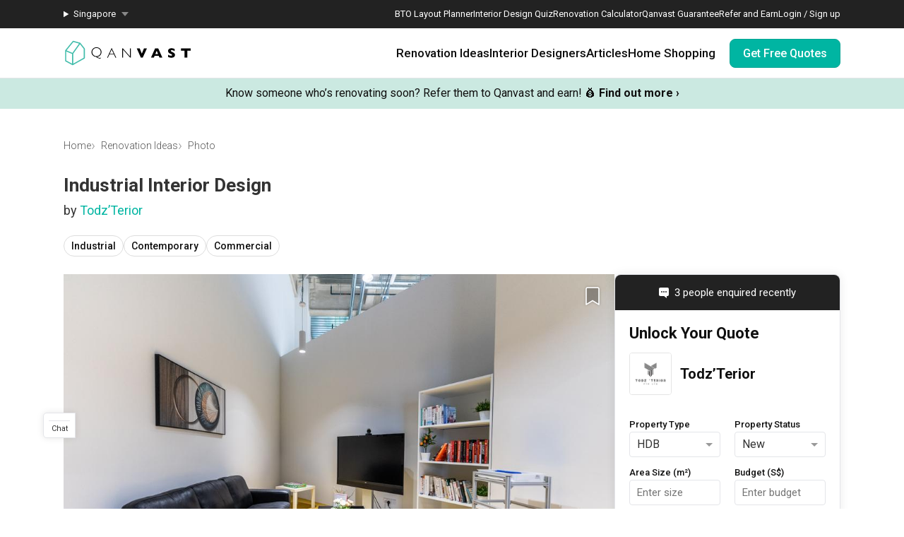

--- FILE ---
content_type: text/html; charset=utf-8
request_url: https://qanvast.com/sg/photos/north-coast-avenue-604646
body_size: 27983
content:
<!DOCTYPE html><html lang="en" class="__variable_36f3c5 __variable_a3b498"><head><meta charSet="utf-8"/><link rel="preconnect" href="/" crossorigin=""/><meta name="viewport" content="width=device-width, initial-scale=1"/><link rel="preload" as="image" href="/next-images/logo-qanvast-horizontal.svg" fetchPriority="high"/><link rel="preload" as="image" href="/next-images/apple-touch-icon.png"/><link rel="preload" as="image" href="/next-images/navBarV2/blank-profile.png"/><link rel="preload" as="image" href="/next-images/icons/icon-quotes.svg"/><link rel="preload" as="image" href="/next-images/icons/icon-bookmarked.svg"/><link rel="preload" as="image" href="/next-images/icons/icon-arrow.svg"/><link rel="preload" as="image" href="https://d1hy6t2xeg0mdl.cloudfront.net/image/604646/6c073a7503/1024-width"/><link rel="preload" as="image" href="/next-images/boards/icon-bookmark.png"/><link rel="preload" as="image" href="https://d1hy6t2xeg0mdl.cloudfront.net/image/477497/30cde13ffa/thumbnail-nofill"/><link rel="stylesheet" href="/_next/static/css/bd56ae6285b6bec4.css" data-precedence="next"/><link rel="stylesheet" href="/_next/static/css/153daaa38fdfed4d.css" data-precedence="next"/><link rel="stylesheet" href="/_next/static/css/fa4c040010b3d2f2.css" data-precedence="next"/><link rel="stylesheet" href="/_next/static/css/c8c1e75eb59e9362.css" data-precedence="next"/><link rel="preload" as="script" fetchPriority="low" href="/_next/static/chunks/webpack-bb1a3ca7b6cc17ac.js"/><script src="/_next/static/chunks/fd9d1056-1138daa70a59d424.js" async=""></script><script src="/_next/static/chunks/8069-d92eb8fed6786de3.js" async=""></script><script src="/_next/static/chunks/main-app-44e326ee55fc5327.js" async=""></script><script src="/_next/static/chunks/5250-bc4bd220b2eb3212.js" async=""></script><script src="/_next/static/chunks/app/%5Blocale%5D/error-2bae85a4b1831f22.js" async=""></script><script src="/_next/static/chunks/7678-41acba61c5fccb3d.js" async=""></script><script src="/_next/static/chunks/127-ad44c83d91ed2dcf.js" async=""></script><script src="/_next/static/chunks/9574-34206e4c623ac52e.js" async=""></script><script src="/_next/static/chunks/9909-bed272b856c7e2a7.js" async=""></script><script src="/_next/static/chunks/4983-f9b98bafbbea98bc.js" async=""></script><script src="/_next/static/chunks/370-579163f9e22ef170.js" async=""></script><script src="/_next/static/chunks/1749-e8d2432fe8bd95ed.js" async=""></script><script src="/_next/static/chunks/8769-998d514976602677.js" async=""></script><script src="/_next/static/chunks/1010-5587ed1b3f1bff0b.js" async=""></script><script src="/_next/static/chunks/5749-c0357d294e1d1fd1.js" async=""></script><script src="/_next/static/chunks/6246-fe5fc15d8f002059.js" async=""></script><script src="/_next/static/chunks/7529-28dc4666166a0615.js" async=""></script><script src="/_next/static/chunks/app/%5Blocale%5D/(defaultLayout)/layout-95dd39a153771f34.js" async=""></script><script src="/_next/static/chunks/app/error-db45bc5df2defeed.js" async=""></script><script src="/_next/static/chunks/app/global-error-cf0e5fcb9c53e17a.js" async=""></script><script src="/_next/static/chunks/2947-f63e602f690c27ca.js" async=""></script><script src="/_next/static/chunks/1253-1907896976f37379.js" async=""></script><script src="/_next/static/chunks/2465-a92b0f783559670c.js" async=""></script><script src="/_next/static/chunks/1539-068e4b26d2629600.js" async=""></script><script src="/_next/static/chunks/3789-b6d745356c1a9494.js" async=""></script><script src="/_next/static/chunks/9734-25efcb4f8df30f56.js" async=""></script><script src="/_next/static/chunks/app/%5Blocale%5D/(defaultLayout)/photos/%5Bid%5D/page-3edb9ad48477f25d.js" async=""></script><script src="/_next/static/chunks/app/%5Blocale%5D/(noLayout)/layout-894d02743c01985d.js" async=""></script><title>Commercial | Interior Design Singapore | Interior Design Ideas</title><meta name="description" content="View this Industrial-style Commercial  renovation in North Coast Avenue by Todz’Terior, plus other similar interior ideas on Qanvast."/><meta property="og:title" content="Commercial | Interior Design Singapore | Interior Design Ideas"/><meta property="og:description" content="View this Industrial-style Commercial  renovation in North Coast Avenue by Todz’Terior, plus other similar interior ideas on Qanvast."/><meta property="og:url" content="https://qanvast.com/photos/north-coast-avenue-604646"/><meta property="og:image" content="https://d1hy6t2xeg0mdl.cloudfront.net/image/604646/6c073a7503/1024-width"/><meta property="og:image:width" content="800"/><meta property="og:image:height" content="600"/><meta property="og:image:alt" content="Commercial | Interior Design Singapore | Interior Design Ideas"/><meta property="og:type" content="website"/><meta name="twitter:card" content="summary_large_image"/><meta name="twitter:title" content="Commercial | Interior Design Singapore | Interior Design Ideas"/><meta name="twitter:description" content="View this Industrial-style Commercial  renovation in North Coast Avenue by Todz’Terior, plus other similar interior ideas on Qanvast."/><meta name="twitter:image" content="https://d1hy6t2xeg0mdl.cloudfront.net/image/604646/6c073a7503/1024-width"/><meta name="twitter:image:width" content="800"/><meta name="twitter:image:height" content="600"/><meta name="twitter:image:alt" content="Commercial | Interior Design Singapore | Interior Design Ideas"/><script>
              document.querySelectorAll('script').forEach(s => {
                s.setAttribute('fetchpriority', 'low');
              });
            </script><script src="/_next/static/chunks/polyfills-c67a75d1b6f99dc8.js" noModule=""></script></head><body><div class="notifications-wrapper"></div><nav class="Desktop_container__AyF_5"><div class="Desktop_top__dVvdA"><div class="Desktop_inner-container__OT9FG"><div class="Desktop_left__NqDr7"><details><summary><div>Singapore</div></summary><ul><a href="/my"><li>Malaysia</li></a></ul></details></div><div class="Desktop_right__Pg7iB"><a href="/sg/bto-layout-planner">BTO Layout Planner</a><a href="/sg/interior-design-styles-quiz">Interior Design Quiz</a><a href="/sg/renovation-calculator">Renovation Calculator</a><a href="/sg/guarantee">Qanvast Guarantee</a><a href="/sg/referral">Refer and Earn</a><a href="/sg">Login / Sign up</a></div></div></div><div class="Desktop_bottom__6jpfB"><div class="Desktop_left__NqDr7"><a href="/sg/"><img class="Desktop_logo__0YCca" src="/next-images/logo-qanvast-horizontal.svg" alt="Qanvast Logo" width="1024" height="225" fetchPriority="high"/></a></div><div class="Desktop_right__Pg7iB"><div class="Desktop_category__Y_xVE"><a class="Desktop_header__tvbPX" href="/sg/interior-design-singapore">Renovation Ideas</a><div class="Desktop_menu__NK_TL"><div class="Desktop_left__NqDr7"><div class="Desktop_column__uiAei"><div class="Desktop_title__iyTKf">By Property Type</div><a href="/sg/interior-design-singapore/hdb-interior-design">HDB</a><a href="/sg/interior-design-singapore/condo-interior-design">Condo</a><a href="/sg/interior-design-singapore/landed-interior-design">Landed</a><a href="/sg/interior-design-singapore/commercial-interior-design">Commercial</a></div><div class="Desktop_column__uiAei"><div class="Desktop_title__iyTKf">By Style</div><a href="/sg/interior-design-singapore/contemporary-interior-design">Contemporary</a><a href="/sg/interior-design-singapore/modern-interior-design">Modern</a><a href="/sg/interior-design-singapore/scandinavian-interior-design">Scandinavian</a><a href="/sg/interior-design-singapore/minimalist-interior-design">Minimalist</a><a href="/sg/interior-design-singapore/industrial-interior-design">Industrial</a></div><div class="Desktop_column__uiAei"><div class="Desktop_title__iyTKf">By Room / Area</div><a href="/sg/interior-design-singapore/living-interior-design">Living Room</a><a href="/sg/interior-design-singapore/dining-interior-design">Dining Room</a><a href="/sg/interior-design-singapore/kitchen-interior-design">Kitchen</a><a href="/sg/interior-design-singapore/bathroom-interior-design">Bathroom</a><a href="/sg/interior-design-singapore/bedroom-interior-design">Bedroom</a></div></div><div class="Desktop_right__Pg7iB"><a class="Desktop_cta__kvSSa" href="/sg/renovation-calculator?from=desktop-nav-renovation-ideas-reno-calc&amp;ref=https%3A%2F%2Fqanvast.com%2Fsg%2Fphotos%2Fnorth-coast-avenue-604646"><div class="Desktop_title__iyTKf">Find out your budget</div><div class="Desktop_description__4uaTv">Get a budget estimate before meeting IDs</div><div class="Desktop_link__YhoEG">Calculate Now ›</div></a><a class="Desktop_shortcut__YffIl" href="/sg/boards">Create your moodboard</a><a class="Desktop_shortcut__YffIl" href="/sg/dashboard">Renovation Checklist</a><a class="Desktop_shortcut__YffIl" href="https://app.adjust.com/30mnwo_ok7xx9">Download Qanvast App</a><a class="Desktop_shortcut__YffIl" href="/sg/quote-request?from=desktop-nav-renovation-ideas-rfq&amp;variant=_A&amp;ref=https%3A%2F%2Fqanvast.com%2Fsg%2Fphotos%2Fnorth-coast-avenue-604646">Find an ID</a></div></div></div><div class="Desktop_category__Y_xVE"><a class="Desktop_header__tvbPX" href="/sg/interior-designers-architects">Interior Designers</a><div class="Desktop_menu__NK_TL"><div class="Desktop_left__NqDr7"><div class="Desktop_column__uiAei"><div class="Desktop_title__iyTKf">By Firms</div><a href="/sg/interior-designers-architects?supertrust=1">SuperTrust Firms</a><a href="/sg/interior-designers-architects?category=Interior Designer">Interior Designers</a><a href="/sg/interior-designers-architects?category=Contractor-ID">Contractor-IDs</a><a href="/sg/interior-designers-architects?category=Architect">Architects</a></div><div class="Desktop_column__uiAei"><div class="Desktop_title__iyTKf">By Budget (S$)</div><a href="/sg/interior-designers-architects?budget=40000">40,000 and under</a><a href="/sg/interior-designers-architects?budget=60000">60,000 and under</a><a href="/sg/interior-designers-architects?budget=80000">80,000 and under</a></div><div class="Desktop_column__uiAei"><div class="Desktop_title__iyTKf">By Location</div><a href="/sg/interior-designers-architects?area=North">North</a><a href="/sg/interior-designers-architects?area=North-East">North-East</a><a href="/sg/interior-designers-architects?area=East">East</a><a href="/sg/interior-designers-architects?area=West">West</a><a href="/sg/interior-designers-architects?area=Central">Central</a></div></div><div class="Desktop_right__Pg7iB"><a class="Desktop_cta__kvSSa" href="/sg/renovation-packages-singapore"><div class="Desktop_title__iyTKf">Renovation Packages</div><div class="Desktop_description__4uaTv">Maximise your renovation budget with these deals.</div><div class="Desktop_link__YhoEG">View all ›</div></a><a class="Desktop_shortcut__YffIl" href="https://renovate.qanvast.com/hangout/">Qanvast Hangout</a><a class="Desktop_shortcut__YffIl" href="/sg/reviews">Read Reviews</a><a class="Desktop_shortcut__YffIl" href="/sg/quote-request?from=desktop-nav-renovation-ideas-rfq&amp;variant=_A&amp;ref=https%3A%2F%2Fqanvast.com%2Fsg%2Fphotos%2Fnorth-coast-avenue-604646">Find an ID</a></div></div></div><div class="Desktop_category__Y_xVE"><a class="Desktop_header__tvbPX" href="/sg/articles">Articles</a><div class="Desktop_menu__NK_TL"><div class="Desktop_left__NqDr7"><div class="Desktop_column__uiAei"><div class="Desktop_title__iyTKf">By Category</div><a href="/sg/articles/categories/inspiration">Inspiration</a><a href="/sg/articles/categories/guide">Guide</a><a href="/sg/articles/categories/budgeting">Budgeting</a><a href="/sg/articles/categories/renovation-journey">Renovation Journey</a><a href="/sg/articles/categories/taobao-home">Taobao Home</a></div><div class="Desktop_column__uiAei"><div class="Desktop_title__iyTKf">Popular</div><a href="/sg/articles/-3384">How Much is a 3, 4, and 5-Room HDB Flat Renovation in 2025?</a><a href="/sg/articles/-776">When Should I Start Planning My Renovation?</a><a href="/sg/articles/-90">9 (Avoidable) Renovation Mistakes That New Homeowners Make</a></div></div><div class="Desktop_right__Pg7iB"><a class="Desktop_cta__kvSSa" href="/sg/renovation-calculator?from=desktop-nav-articles-reno-calc&amp;ref=https%3A%2F%2Fqanvast.com%2Fsg%2Fphotos%2Fnorth-coast-avenue-604646"><div class="Desktop_title__iyTKf">Find out your budget</div><div class="Desktop_description__4uaTv">Get a budget estimate before meeting IDs</div><div class="Desktop_link__YhoEG">Calculate Now ›</div></a><a class="Desktop_shortcut__YffIl" href="/sg/dashboard">Renovation Checklist</a><a class="Desktop_shortcut__YffIl" href="https://app.adjust.com/30mnwo_ok7xx9">Download Qanvast App</a><a class="Desktop_shortcut__YffIl" href="/sg/quote-request?from=desktop-nav-renovation-ideas-rfq&amp;variant=_A&amp;ref=https%3A%2F%2Fqanvast.com%2Fsg%2Fphotos%2Fnorth-coast-avenue-604646">Find an ID</a></div></div></div><div class="Desktop_category__Y_xVE"><a class="Desktop_header__tvbPX" href="/sg/materials-brands">Home Shopping</a><div class="Desktop_menu__NK_TL"><div class="Desktop_left__NqDr7"><div class="Desktop_column__uiAei"><div class="Desktop_title__iyTKf">By Products</div><a href="/sg/brands?category=appliances">Appliances</a><a href="/sg/brands?category=curtain%20%26%20blinds">Curtain &amp; Blinds</a><a href="/sg/brands?category=furniture">Furniture</a><a href="/sg/brands?category=home%20decor">Home Decor</a><a href="/sg/brands?category=lightings">Lightings</a></div><div class="Desktop_column__uiAei"><div class="Desktop_title__iyTKf">By Materials</div><a href="/sg/brands?category=countertops">Countertops</a><a href="/sg/brands?category=flooring">Flooring</a><a href="/sg/brands?category=laminates">Laminates</a><a href="/sg/brands?category=paint">Paint</a><a href="/sg/brands?category=wall%20panels">Wall Panels</a></div><div class="Desktop_column__uiAei"><div class="Desktop_title__iyTKf">Popular</div><a href="/sg/articles/-372">The Only Cheat Sheet You Will Need for the Right Flooring</a><a href="/sg/articles/-2907">Here are The Best Water Dispensers to Get in Singapore, and Why</a><a href="/sg/articles/-2655">12 Practical Housewarming Gifts for Every Budget Under $200</a></div></div><div class="Desktop_right__Pg7iB"><a class="Desktop_shortcut__YffIl" href="/sg/deals">View Deals</a></div></div></div><div class="Desktop_cta-buttons__Rt0UX"><a href="/sg/quote-request?from=desktop-nav-cta&amp;variant=_A&amp;ref=https%3A%2F%2Fqanvast.com%2Fsg%2Fphotos%2Fnorth-coast-avenue-604646" target="_self" class="QanvastButton_primary__SKIL9    ">Get Free Quotes</a></div></div></div></nav><div data-nosnippet="true"><div class="AppBanner_container__7Nwzg"><div class="AppBanner_content__Tt8pF"><img src="/next-images/apple-touch-icon.png" class="AppBanner_app-icon__i2uCF" alt=""/><div class="AppBanner_banner-text__zyPAL"><div class="AppBanner_title__M1vy6">Renovation planning, on the go</div><a href="https://app.adjust.com/30mnwo_ok7xx9" class="AppBanner_app-button-container__mawp5" target="_blank" rel="noreferrer">Switch to the app</a></div><div class="AppBanner_close-button-container__rxq5d"><button class="AppBanner_close-button__FBmV5">✕</button></div></div></div></div><nav class="Mobile_container__0nznz"><div class="Mobile_bottom__mOlNx"><div class="Mobile_left__PGBhF"><a href="/sg/"><img class="Mobile_logo__si578" src="/next-images/logo-qanvast-horizontal.svg" alt="Qanvast Logo" width="1024" height="225" fetchPriority="high"/></a></div><div class="Mobile_right__wmdYw"><a class="Mobile_board-list-button__bCTVy" href="/sg/boards"><svg xmlns="http://www.w3.org/2000/svg" width="31" height="30" viewBox="0 0 31 30" fill="none" aria-label="My Bookmarks"><path d="M7.55859 6.17657C7.55859 5.20195 8.34868 4.41187 9.3233 4.41187H21.6762C22.6509 4.41187 23.4409 5.20195 23.4409 6.17657V25.5883L15.4998 20.7354L7.55859 25.5883V6.17657Z" stroke="#101010" stroke-width="1.41176" stroke-linecap="round" stroke-linejoin="round"></path></svg></a><a href="/sg"><img class="Mobile_blank-profile__wWb57" width="64" height="64" src="/next-images/navBarV2/blank-profile.png" alt="Profile Picture"/></a><div class="Mobile_hamburger__6YtkY"><div class="Mobile_icon-1__cYSSC"></div><div class="Mobile_icon-2__XTeR6"></div><div class="Mobile_icon-3__J_8Gq"></div></div><div class="TabBar_container__OrhDS"><a class="TabBar_tab__5CepK" href="/sg/interior-design-singapore"><svg fill="none" height="34" viewBox="0 0 35 34" width="35" xmlns="http://www.w3.org/2000/svg" class="TabBar_tab-image__k8fjW"><g stroke="#555" stroke-linecap="round"><path d="m7.25 8.5c-.27614 0-.5.22386-.5.5v16c0 .8284.67157 1.5 1.5 1.5h18c.8284 0 1.5-.6716 1.5-1.5v-16c0-.27614-.2239-.5-.5-.5z" stroke-linejoin="round"></path><path d="m12.75 21c0 .2761.2239.5.5.5h8c.2761 0 .5-.2239.5-.5v-5.3333c0-.1672-.0836-.3233-.2226-.4161l-4.0001-2.6666c-.1679-.112-.3867-.112-.5547 0l-4 2.6666c-.139.0928-.2226.2489-.2226.4161z" stroke-linejoin="round"></path><path d="m9.25 7h16"></path></g></svg><div class="TabBar_tab-title__D9z_P">Ideas</div></a><a class="TabBar_tab__5CepK" href="/sg/interior-designers-architects"><svg fill="none" height="34" viewBox="0 0 35 34" width="35" xmlns="http://www.w3.org/2000/svg" class="TabBar_tab-image__k8fjW"><g stroke="#555" stroke-linecap="round" stroke-linejoin="round"><path d="m19.25 16c1.1956-.9265 2-2.6582 2-4.6416 0-4.28671-1-5.3584-4-5.3584s-4 1.07169-4 5.3584c0 1.9834.8044 3.7151 2 4.6416"></path><path d="m27.25 21-6.4644 7.0208-3.0356-3.0208"></path><path d="m19.25 16c3.102.5395 4.8041 1.8395 6 4m-10-4c-6.12085 1.0644-7.74798 7.0369-7.9715 11.0023-.03108.5514.4192.9977.97148.9977h9.50002m9-3.5c.3591.7182.4603 1.626.4888 2.5001.018.552-.4365.9999-.9888.9999h-2.5"></path></g></svg><div class="TabBar_tab-title__D9z_P">Designers</div></a><a class="TabBar_tab__5CepK" href="/sg/quote-request?from=tabbar-cta&amp;variant=_A&amp;ref=https%3A%2F%2Fqanvast.com%2Fsg%2Fphotos%2Fnorth-coast-avenue-604646"><div class="TabBar_quotes-tab__IvqRh"><img class="TabBar_tab-image__k8fjW" src="/next-images/icons/icon-quotes.svg" alt="" width="34" height="33"/><div class="TabBar_quotes-tab-title___2d9N">Find IDs</div></div></a><a class="TabBar_tab__5CepK" href="/sg/renovation-calculator" target="_blank"><svg fill="none" height="34" viewBox="0 0 35 34" width="35" xmlns="http://www.w3.org/2000/svg" class="TabBar_tab-image__k8fjW"><rect height="21" rx="1.5" stroke="#555" stroke-linecap="round" stroke-linejoin="round" width="17" x="9.25" y="6.5"></rect><path d="m25.75 13h-16" stroke="#555" stroke-linecap="round" stroke-linejoin="round"></path><path clip-rule="evenodd" d="m14.75 16c0 .5523-.4477 1-1 1s-1-.4477-1-1 .4477-1 1-1 1 .4477 1 1zm0 4c0 .5523-.4477 1-1 1s-1-.4477-1-1 .4477-1 1-1 1 .4477 1 1zm-1 5c.5523 0 1-.4477 1-1s-.4477-1-1-1-1 .4477-1 1 .4477 1 1 1zm5-5c0 .5523-.4477 1-1 1s-1-.4477-1-1 .4477-1 1-1 1 .4477 1 1zm-1-3c.5523 0 1-.4477 1-1s-.4477-1-1-1-1 .4477-1 1 .4477 1 1 1zm1 7c0 .5523-.4477 1-1 1s-1-.4477-1-1 .4477-1 1-1 1 .4477 1 1zm3-3c.5523 0 1-.4477 1-1s-.4477-1-1-1-1 .4477-1 1 .4477 1 1 1zm1-5c0 .5523-.4477 1-1 1s-1-.4477-1-1 .4477-1 1-1 1 .4477 1 1zm-1 9c.5523 0 1-.4477 1-1s-.4477-1-1-1-1 .4477-1 1 .4477 1 1 1z" fill="#555" fill-rule="evenodd"></path></svg><div class="TabBar_tab-title__D9z_P">Calculator</div></a><div class="TabBar_tab__5CepK"><svg fill="none" height="34" viewBox="0 0 35 34" width="35" xmlns="http://www.w3.org/2000/svg" class="TabBar_tab-image__k8fjW"><g stroke="#555" stroke-linecap="round" stroke-linejoin="round"><path d="m26.75 10h-18"></path><path d="m26.75 17h-18"></path><path d="m26.75 24h-18"></path></g></svg><div class="TabBar_tab-title__D9z_P">Menu</div></div></div><div class="Mobile_first-bookmark-hint__nKZCB"><img src="/next-images/icons/icon-bookmarked.svg" alt=""/>Access your saves here!</div></div></div></nav><div class="UspTicker_multiple__xlm9Y"><div class="UspTicker_tickers__Q9YjC"><div class="carousel carousel-slider" style="width:100%"><button type="button" aria-label="previous slide / item" class="control-arrow control-prev control-disabled"></button><div class="slider-wrapper axis-horizontal"><ul class="slider animated" style="-webkit-transform:translate3d(-100%,0,0);-moz-transform:translate3d(-100%,0,0);-ms-transform:translate3d(-100%,0,0);-o-transform:translate3d(-100%,0,0);transform:translate3d(-100%,0,0);-ms-transform:translate3d(-100%,0,0);-webkit-transition-duration:500ms;-moz-transition-duration:500ms;-ms-transition-duration:500ms;-o-transition-duration:500ms;transition-duration:500ms;-ms-transition-duration:500ms"><li class="slide"><a href="/sg/bto-layout-planner" target="_blank" class="UspTicker_usp-ticker__I82pU"><div class="UspTicker_sg-ticker-text__3ElV0">✨<b>NEW</b>✨ Plan your BTO unit layout in 3D with our interactive tool.<!-- --> <b>Try it now!</b> ›</div></a></li><li class="slide selected"><a class="UspTicker_usp-ticker__I82pU" href="/sg/referral"><div class="UspTicker_sg-ticker-text__3ElV0">Know someone who’s renovating soon? Refer them to Qanvast and earn! 💰<!-- --> <b>Find out more ›</b></div></a></li><li class="slide"><a href="https://renovate.qanvast.com/hangout/?utm_source=webtickerbanner&amp;medium=referral&amp;utm_campaign=hangout" target="_blank" class="UspTicker_usp-ticker__I82pU"><div class="UspTicker_sg-ticker-text__3ElV0"><b>17 - 18 January<!-- -->:</b> <!-- -->Skip showroom-hopping! Meet multiple IDs at the Qanvast Hangout event.<!-- --> 😎<!-- --> <u><b>RSVP now</b></u> <!-- -->›</div></a></li><li class="slide"><a href="/sg/bto-layout-planner" target="_blank" class="UspTicker_usp-ticker__I82pU"><div class="UspTicker_sg-ticker-text__3ElV0">✨<b>NEW</b>✨ Plan your BTO unit layout in 3D with our interactive tool.<!-- --> <b>Try it now!</b> ›</div></a></li><li class="slide selected"><a class="UspTicker_usp-ticker__I82pU" href="/sg/referral"><div class="UspTicker_sg-ticker-text__3ElV0">Know someone who’s renovating soon? Refer them to Qanvast and earn! 💰<!-- --> <b>Find out more ›</b></div></a></li></ul></div><button type="button" aria-label="next slide / item" class="control-arrow control-next control-disabled"></button></div></div><div class="UspTicker_arrows__j415a"><img src="/next-images/icons/icon-arrow.svg" alt="left arrow"/><img src="/next-images/icons/icon-arrow.svg" alt="right arrow"/></div><div class="UspTicker_indicators__ZNS6_"><div class="UspTicker_active__5ttNJ"></div><div class=""></div><div class=""></div></div></div><div class="photo-details-page_container__Q8mTI"><div class="photo-details-page_sub-container__SZiQY"><div class="photo-details-page_heading__lT3DW"><div class="photo-details-page_breadcrumbs-container__N1hZs"><div class="Breadcrumbs_bread-crumb-container___13Ns"><ol class="Breadcrumbs_bread-crumb-list__JBEa5 breadcrumb"><li class=""><a href="/sg/">Home</a></li><li class=""><a href="/sg/interior-design-singapore">Renovation Ideas</a></li><li class="Breadcrumbs_active__LJpz3"><a href="/sg/photos/north-coast-avenue-604646">Photo</a></li></ol><script type="application/ld+json">{"@context":"https://schema.org","@type":"BreadcrumbList","itemListElement":[{"@type":"ListItem","position":1,"name":"Home","item":"https://qanvast.com/sg/"},{"@type":"ListItem","position":2,"name":"Renovation Ideas","item":"https://qanvast.com/sg/interior-design-singapore"},{"@type":"ListItem","position":3,"name":"Photo","item":"https://qanvast.com/sg/photos/north-coast-avenue-604646"}]}</script></div></div><h1 class="photo-details-page_photo-title__XgHin">Industrial  Interior Design</h1><h2 class="photo-details-page_photo-sub-title__ulraC">by <a href="/sg/interior-designers-architects/todzterior-1711" target="_blank">Todz’Terior</a></h2><div class="photo-details-page_categories__8KbbE"><div class="pills_pills__T3_gS"><a class="pill_pill__XpQ0X" href="/sg/photos/tags/industrial" target="_blank">Industrial</a><a class="pill_pill__XpQ0X" href="/sg/photos/tags/contemporary" target="_blank">Contemporary</a><a class="pill_pill__XpQ0X" href="/sg/photos/tags/commercial" target="_blank">Commercial</a></div></div></div><div class="photo-details-page_main__xdHNP"><div class="photo-details-page_photo-details__as0BY"><div class="photo-details-page_photo-wrapper__np0pi"><div class="photo-details-page_photo__tZJQB"><div class="Photo_container__jqsPF"><div class="ProductTag_big-container__lSLcW"><img src="https://d1hy6t2xeg0mdl.cloudfront.net/image/604646/6c073a7503/1024-width" alt="North Coast Avenue, Commercial, Interior Designer, Todz’Terior, Industrial, Contemporary"/></div><div class="Photo_add-to-qanvast__OW6M_"><!--$--><div class="AddToBoardV2_heart-container__O82iI" style="display:none"><img class="AddToBoardV2_heart__AEX_T" width="34" height="34" src="/next-images/boards/icon-bookmark.png" alt="Save to Qanvast Board"/><div class="AddToBoardV2_tooltip__GNXux">Save this photo</div></div><!--/$--></div></div></div></div><div class="project-details_details-container__tptpd"><div class="project-details_details-wrapper__SiDmI"><h3 class="project-details_details-title__CCkQT" title="North Coast Avenue">North Coast Avenue</h3><div class="project-details_details-content__SQukF"><span>Commercial</span><span> · </span><span>4,645m²</span><span> · </span><span>Industrial</span><span> · </span><span>Contemporary</span><span> · </span><span>S$3,000,000</span></div></div><div class="project-details_button-wrapper__CDY2f"><div class="project-details_view-project-button__9fVtS"><a href="/sg/interior-design-singapore/todzterior-north-coast-avenue-19036" target="_blank" class="QanvastButton_secondary__Elssb    ">View Project</a></div></div></div><div><h4>Explore more ideas</h4><div class="pills_pills__T3_gS"><a class="pill_pill__XpQ0X" href="/sg/photos/tags/platform-bed?ref=single-photo" target="_blank">Platform Bed</a><a class="pill_pill__XpQ0X" href="/sg/photos/tags/altar?ref=single-photo" target="_blank">Altar</a><a class="pill_pill__XpQ0X" href="/sg/photos/tags/walk-in-wardrobe?ref=single-photo" target="_blank">Walk In Wardrobe</a><a class="pill_pill__XpQ0X" href="/sg/photos/tags/service-yard?ref=single-photo" target="_blank">Service Yard</a><a class="pill_pill__XpQ0X" href="/sg/photos/tags/feature-wall?ref=single-photo" target="_blank">Feature Wall</a><a class="pill_pill__XpQ0X" href="/sg/photos/tags/kitchen-island?ref=single-photo" target="_blank">Kitchen Island</a><a class="pill_pill__XpQ0X" href="/sg/photos/tags/foyer?ref=single-photo" target="_blank">Foyer</a><a class="pill_pill__XpQ0X" href="/sg/photos/tags/window-seat?ref=single-photo" target="_blank">Window Seat</a></div></div><hr class="photo-details-page_desktop-divider__llpRc"/><div class="photo-details-page_photo-description__zcDjC"><h2 class="photo-details-page_photo-description-sub__97Byx"><div class="photo-details-page_photo-description-paragraph__iJI6O"><a href="/sg/interior-design-singapore?search=North%20Coast%20Avenue" target="_blank">North Coast Avenue</a>, a <a href="/sg/interior-design-singapore?houseType=Commercial" target="_blank">Commercial</a> project by <a href="/sg/interior-designers" target="_blank">Interior Designer</a>, <a href="/sg/sg/interior-designers-architects/todzterior-1711" target="_blank">Todz’Terior</a></div></h2><div class="photo-details-page_photo-description-paragraph__iJI6O">Looking for similar spaces? Check out other <a href="/sg/interior-design-singapore?style=Industrial" target="_blank">Industrial</a> ideas, and other inspiration on our Projects page. Alternatively, view more interior projects by <a href="/sg/sg/interior-designers-architects/todzterior-1711" target="_blank">Todz’Terior</a>.</div><div class="photo-details-page_photo-description-paragraph__iJI6O">Want to learn more about achieving this look? Discover useful renovation ideas and helpful tips on decorating commercial spaces in our <a href="/sg/articles" target="_blank">Articles</a> section. And, don’t forget to save the ideas you like onto your Qanvast moodboard! Create multiple boards filled with your favourite photos and share them with your loved ones and your interior designer. Simply click on the ‘heart’ icon to save the project photo!</div></div></div><div class="SideBar_side-bar__PYUhU"><div><div><div class="SideDirectRfq_directRFQ__yXIsH"><div class="SideDirectRfq_lead-count__CcmWx"><img class="SideDirectRfq_recent-enquired-icon__B4Irg" src="/next-images/icons/icon-speech-bubble-white.svg" alt="" loading="lazy" fetchPriority="low"/><span class="SideDirectRfq_recent-enquired-text__KeuXp">3 people enquired recently</span></div><div class="DirectRfq_direct-rfq-wrapper__fZ9up"><div class="FormPartOne_direct-rfq-part-one-container__99obk"><form class="FormPartOne_direct-rfq-form__6oNrY" autoComplete="on"><div class="FormPartOne_header__kC2oV">Unlock Your Quote</div><div class="FormPartOne_company-name__EnENe"><a href="/sg/interior-designers-architects/todzterior-1711" target="_blank" class="IdDetails_id-link__OlEby"><div class="IdDetails_id-container__pD2gJ"><div class="IdDetails_id-image__zOxkF IdDetails_simple__j_ZyL"><img src="https://d1hy6t2xeg0mdl.cloudfront.net/image/477497/30cde13ffa/thumbnail-nofill" alt="" width="48" height="48"/></div><div class="IdDetails_id-content__cw8c_"><div class="IdDetails_company-name__i7to1 IdDetails_simple__j_ZyL">Todz’Terior</div></div></div></a></div><div class="FormPartOne_direct-rfq-field-row-first__itnuC"><div class="FormPartOne_direct-rfq-field-col__FNWEc"><label for="property-type" class="FormPartOne_direct-rfq-field-name__YQELj">Property Type</label><div class="StatelessComponents_dropdown__q2OWC undefined"><div class="Dropdown-root undefined FormPartOne_direct-rfq-field-dropdown__K4jOB"><div class="Dropdown-control StatelessComponents_dropdown-control__3Bu9Y undefined" aria-haspopup="listbox"><div class="Dropdown-placeholder is-selected">HDB</div><div class="Dropdown-arrow-wrapper"><span class="StatelessComponents_arrow__DVZhS"></span></div></div></div><select style="position:absolute;top:0;bottom:0;left:0;right:0;z-index:-1;margin:auto;opacity:0" aria-hidden="true" tabindex="-1"></select></div></div><div class="FormPartOne_direct-rfq-field-divider__hpTE9"></div><div class="FormPartOne_direct-rfq-field-col__FNWEc"><label for="property-status" class="FormPartOne_direct-rfq-field-name__YQELj">Property Status</label><div class="StatelessComponents_dropdown__q2OWC undefined"><div class="Dropdown-root undefined FormPartOne_direct-rfq-field-dropdown__K4jOB"><div class="Dropdown-control StatelessComponents_dropdown-control__3Bu9Y undefined" aria-haspopup="listbox"><div class="Dropdown-placeholder is-selected">New</div><div class="Dropdown-arrow-wrapper"><span class="StatelessComponents_arrow__DVZhS"></span></div></div></div><select style="position:absolute;top:0;bottom:0;left:0;right:0;z-index:-1;margin:auto;opacity:0" aria-hidden="true" tabindex="-1"></select></div></div></div><div class="FormPartOne_direct-rfq-field-row__3ZJpP"><div class="FormPartOne_direct-rfq-field-col__FNWEc"><label for="area-size" class="FormPartOne_direct-rfq-field-name__YQELj">Area Size (m²)</label><div class="FormPartOne_direct-rfq-field-input-container__kPjpq"><input id="area-size" class="FormPartOne_direct-rfq-field-input__OG4Rw" placeholder="Enter size" type="number" inputMode="numeric" required="" name="size" value=""/></div></div><div class="FormPartOne_direct-rfq-field-divider__hpTE9"></div><div class="FormPartOne_direct-rfq-field-col__FNWEc"><label for="budget" class="FormPartOne_direct-rfq-field-name__YQELj">Budget (S$)</label><div class="FormPartOne_direct-rfq-field-input-container__kPjpq"><input id="budget" class="FormPartOne_direct-rfq-field-input__OG4Rw" placeholder="Enter budget" type="number" inputMode="numeric" min="30000" required="" name="budget" value=""/></div></div></div><div class="FormPartOne_direct-rfq-field__gI41L"><label for="style-preference" class="FormPartOne_direct-rfq-field-name__YQELj">Style Preference</label><div class="StatelessComponents_dropdown__q2OWC undefined"><div class="Dropdown-root undefined FormPartOne_direct-rfq-field-dropdown__K4jOB"><div class="Dropdown-control StatelessComponents_dropdown-control__3Bu9Y undefined" aria-haspopup="listbox"><div class="Dropdown-placeholder is-selected">No Preference</div><div class="Dropdown-arrow-wrapper"><span class="StatelessComponents_arrow__DVZhS"></span></div></div></div><select style="position:absolute;top:0;bottom:0;left:0;right:0;z-index:-1;margin:auto;opacity:0" aria-hidden="true" tabindex="-1"></select></div></div><div class="FormPartOne_direct-rfq-field__gI41L"><label for="keys-collected" class="FormPartOne_direct-rfq-field-name__YQELj">Keys Collected</label><div class="StatelessComponents_dropdown__q2OWC undefined"><div class="Dropdown-root undefined FormPartOne_direct-rfq-field-dropdown__K4jOB"><div class="Dropdown-control StatelessComponents_dropdown-control__3Bu9Y undefined" aria-haspopup="listbox"><div class="Dropdown-placeholder is-selected">Yes</div><div class="Dropdown-arrow-wrapper"><span class="StatelessComponents_arrow__DVZhS"></span></div></div></div><select style="position:absolute;top:0;bottom:0;left:0;right:0;z-index:-1;margin:auto;opacity:0" aria-hidden="true" tabindex="-1"></select></div></div><div class="FormPartOne_direct-rfq-form-buttons__zbCm0"><div class="FormPartOne_direct-rfq-button___gKrN"><button class="QanvastButton_primary__SKIL9    ">Get Free Quote</button></div></div></form><div class="FormPartOne_direct-rfq-form-bottom-message__Jlqbp">This firm has a minimum budget requirement of S$30,000. </div></div><!--$--><!--/$--></div></div></div></div><div class="SideBar_perks-banner__Bwin9"><a class="PerksBanner_container__75sAC PerksBanner_small__2ERSL undefined" href="/sg/why-qanvast" countries="SG" target="_blank"><div class="PerksBanner_header__PDHVd">Enquire with this firm to be part of the Qanvast Trust Programme</div><div class="PerksBanner_perk-list__EV0kj"><div class="PerksBanner_perk-group__SEzdc"><div class="PerksBanner_perk__S71GJ"><img src="/next-images/usp/green-tick.svg" alt="" loading="lazy" fetchPriority="low"/><span>$50,000 Qanvast Guarantee</span></div><div class="PerksBanner_perk__S71GJ"><img src="/next-images/usp/green-tick.svg" alt="" loading="lazy" fetchPriority="low"/><span>Personalised Firm Recommendations</span></div><div class="PerksBanner_perk__S71GJ"><img src="/next-images/usp/green-tick.svg" alt="" loading="lazy" fetchPriority="low"/><span>Upsized Furnishing Deals</span></div></div><div class="PerksBanner_perk-group__SEzdc"><div class="PerksBanner_perk__S71GJ"><img src="/next-images/usp/gold-star.svg" alt="" loading="lazy" fetchPriority="low"/><span>Refundable Deposits</span></div><div class="PerksBanner_perk__S71GJ"><img src="/next-images/usp/gold-star.svg" alt="" loading="lazy" fetchPriority="low"/><span>Extended Warranty</span></div></div></div><div class="PerksBanner_footer__iLCwo"><span class="PerksBanner_t-and-c__TR0ou">T&amp;Cs apply</span><span class="PerksBanner_find-out-more__sTdSY">Find out more<!-- --> ›</span></div></a></div></div></div></div></div><div class="
          MobileDirectRfq_mobile-directRFQ__hyFhf
          
          MobileDirectRfq_hide__7OaD7
        "><div class="DirectRfq_direct-rfq-wrapper__fZ9up"><div class="DirectRfq_direct-rfq-form-buttons___35ME"><button class="DirectRfq_detail-page-enquiry-button__ke_UA"><div><div class="DirectRfq_main-text__NnQTg">Get Free Quote</div><div class="DirectRfq_recent-enquired-text__NOxa1">3 people enquired recently</div></div><svg width="7" height="12" fill="none" viewBox="0 0 7 12"><path fill="#fff" d="M1.02 11.95c.26 0 .48-.09.67-.27l4.97-4.92A1 1 0 0 0 7 6a1 1 0 0 0-.33-.76L1.69.32a.91.91 0 0 0-.67-.27.96.96 0 0 0-.97.95c0 .27.11.5.3.7L4.72 6 .35 10.3a.96.96 0 0 0 .66 1.65Z"></path></svg></button></div><!--$--><!--/$--></div></div><footer class="Footer_container__Z1vYj"><div class="Footer_footer__9Yhin"><div class="Footer_footer-links__eWXb_"><div class="Footer_footer-links-category__nWbE_">Information<ul><li><a href="/sg/why-qanvast" class="Footer_footer-link__qlo5S">Qanvast Trust Programme</a></li><li><a href="/sg/qanvast-resolution-centre" class="Footer_footer-link__qlo5S">Qanvast Resolution Centre</a></li><li><a href="/sg/renovation-calculator" class="Footer_footer-link__qlo5S">Renovation Calculator</a></li><li><a href="/sg/interior-design-styles-quiz" class="Footer_footer-link__qlo5S">Interior Design Quiz</a></li><li><a href="/sg/referral" class="Footer_footer-link__qlo5S">Refer and Be Rewarded</a></li><li><a href="/sg/guarantee/new" class="Footer_footer-link__qlo5S">Opt-in for Qanvast Guarantee</a></li><li><a href="/sg/faq" class="Footer_footer-link__qlo5S">FAQs</a></li></ul></div><div class="Footer_footer-links-category__nWbE_">Policies<ul><li><a href="/sg/review-policy" class="Footer_footer-link__qlo5S">Review Policy</a></li><li><a href="/sg/privacy" class="Footer_footer-link__qlo5S">Privacy Policy</a></li><li><a href="/sg/terms-of-service" class="Footer_footer-link__qlo5S">Terms of Service</a></li></ul></div><div class="Footer_footer-links-category__nWbE_">Company<ul><li><a href="/sg/about-us" class="Footer_footer-link__qlo5S">About Us</a></li><li><a href="https://careers.qanvast.com" target="_blank" class="Footer_footer-link__qlo5S" rel="noreferrer">Careers</a></li><li><a href="/sg/advertise" class="Footer_footer-link__qlo5S">Advertise With Us</a></li><li><a href="mailto:heretohelp@qanvast.com" class="Footer_footer-link__qlo5S">Email Us</a></li></ul></div></div><div class="Footer_footer-links-mobile__cW2L_"><details class="Footer_footer-links-category__nWbE_"><summary class="Footer_footer-links-category-label__3M0tr">Information</summary><ul><li><a href="/sg/why-qanvast" class="Footer_footer-link__qlo5S">Qanvast Trust Programme</a></li><li><a href="/sg/qanvast-resolution-centre" class="Footer_footer-link__qlo5S">Qanvast Resolution Centre</a></li><li><a href="/sg/renovation-calculator" class="Footer_footer-link__qlo5S">Renovation Calculator</a></li><li><a href="/sg/interior-design-styles-quiz" class="Footer_footer-link__qlo5S">Interior Design Quiz</a></li><li><a href="/sghttps://renovate.qanvast.com/refer-friends/" target="_blank" class="Footer_footer-link__qlo5S">Refer and Be Rewarded</a></li><li><a href="/sg/guarantee/new" class="Footer_footer-link__qlo5S">Opt-in for Qanvast Guarantee</a></li><li><a href="/sg/faq" class="Footer_footer-link__qlo5S">FAQs</a></li></ul></details><details class="Footer_footer-links-category__nWbE_"><summary class="Footer_footer-links-category-label__3M0tr">Policies</summary><ul><li><a href="/sg/review-policy" class="Footer_footer-link__qlo5S">Review Policy</a></li><li><a href="/sg/privacy" class="Footer_footer-link__qlo5S">Privacy Policy</a></li><li><a href="/sg/terms-of-service" class="Footer_footer-link__qlo5S">Terms of Service</a></li></ul></details><details class="Footer_footer-links-category__nWbE_"><summary class="Footer_footer-links-category-label__3M0tr">Company</summary><ul><li><a href="/sg/about-us" class="Footer_footer-link__qlo5S">About Us</a></li><li><a href="https://careers.qanvast.com" target="_blank" class="Footer_footer-link__qlo5S" rel="noreferrer">Careers</a></li><li><a href="/sg/advertise" class="Footer_footer-link__qlo5S">Advertise With Us</a></li><li><a href="mailto:heretohelp@qanvast.com" class="Footer_footer-link__qlo5S">Email Us</a></li></ul></details></div><div class="Footer_footer-action__iaRgL"><div class="Footer_footer-app__sjMjX"><div class="Footer_footer-app-logo__yddAQ"><img alt="qanvast-logo" src="/next-images/logo-qanvast-horizontal-white.svg" class="Footer_footer-app-logo-image__FBpF4" loading="lazy"/></div><div class="Footer_footer-app-download__xuxqf"><a href="http://app.adjust.io/q7u08n" target="_blank" rel="noreferrer"><img alt="qanvast-app-store" src="/next-images/ios-dl-en.svg" loading="lazy"/></a><a href="http://app.adjust.io/4qqqcx" target="_blank" rel="noreferrer"><img alt="qanvast-play-store" src="/next-images/android-dl-en.svg" loading="lazy"/></a></div></div><div class="Footer_footer-subscribe__fTcv5"><div class="Footer_footer-subscribe-text__8WOEi">Get local home ideas and renovation tips!</div><div><form class="Footer_footer-subscribe-email__xvGov"><input class="Footer_input-email__sYV3r" placeholder="Your email address" type="email" required="" value=""/><button class="Footer_subscribe-button__XuEJf">Subscribe</button></form></div><div class="Footer_footer-social-links__Ht6DA"><a href="https://www.facebook.com/qanvast" class="Footer_footer-social-link__WYrDs" target="_blank" aria-label="Facebook" rel="noreferrer"><img alt="Facebook" loading="lazy" width="8" height="15" decoding="async" data-nimg="1" style="color:transparent" src="/next-images/icons/icon-facebook.svg"/></a><a href="https://www.instagram.com/qanvast/" class="Footer_footer-social-link__WYrDs" target="_blank" aria-label="Instagram" rel="noreferrer"><img alt="Instagram" loading="lazy" width="18" height="18" decoding="async" data-nimg="1" style="color:transparent" src="/next-images/icons/icon-instagram.svg"/></a><a href="https://www.pinterest.com/qanvast/" class="Footer_footer-social-link__WYrDs" target="_blank" aria-label="Pinterest" rel="noreferrer"><img alt="Pinterest" loading="lazy" width="18" height="18" decoding="async" data-nimg="1" style="color:transparent" src="/next-images/icons/icon-pinterest.svg"/></a><a href="https://www.youtube.com/channel/UC77ZvgsnOq8Qi44eG8K8UfQ" class="Footer_footer-social-link__WYrDs" target="_blank" aria-label="Youtube" rel="noreferrer"><img alt="Qanvast Youtube" loading="lazy" width="20" height="18" decoding="async" data-nimg="1" style="color:transparent" src="/next-images/icons/icon-youtube.svg"/></a><a href="https://t.me/sgqanvasthome" class="Footer_footer-social-link__WYrDs" target="_blank" aria-label="Telegram" rel="noreferrer"><img alt="Telegram" loading="lazy" width="18" height="16" decoding="async" data-nimg="1" style="color:transparent" src="/next-images/icons/icon-telegram.svg"/></a><a href="https://www.tiktok.com/@qanvast" class="Footer_footer-social-link__WYrDs" target="_blank" aria-label="Tiktok" rel="noreferrer"><img alt="Tiktok" loading="lazy" width="14" height="18" decoding="async" data-nimg="1" style="color:transparent" src="/next-images/icons/icon-tiktok.svg"/></a></div></div></div><hr class="Footer_horizontal-line__6NqOw"/></div><div class="Footer_footer-business__r7R0m undefined"><div><p class="Footer_footer-business-copyright__vZH6C">© <!-- -->2025<!-- --> <!-- -->Qanvast Pte Ltd</p><p class="Footer_footer-business-regno__pPDpJ"> · <!-- -->Business Registration No: 201323878M</p></div><div><a href="/sg"><p class="Footer_white__D9Cfq">Singapore</p></a> · <a href="/my"><p class="">Malaysia</p></a></div></div></footer><div class="IntercomButton_intercom__7qhpi" style="transform:translateX(61px)"><div></div><div class="IntercomButton_separator___onnD"></div><div class="IntercomButton_logo-text-container__ba_7D"><span>Chat</span></div></div><div id="google-one-tap" class="GoogleOneTap_google-one-tap-container__9PRaV"><div id="google-login-button" class="GoogleOneTap_hidden__CdYgS"></div></div><script src="/_next/static/chunks/webpack-bb1a3ca7b6cc17ac.js" async=""></script><script>(self.__next_f=self.__next_f||[]).push([0]);self.__next_f.push([2,null])</script><script>self.__next_f.push([1,"1:HC[\"/\",\"\"]\n2:HL[\"/_next/static/css/bd56ae6285b6bec4.css\",\"style\"]\n0:\"$L3\"\n"])</script><script>self.__next_f.push([1,"4:HL[\"/_next/static/css/153daaa38fdfed4d.css\",\"style\"]\n5:HL[\"/_next/static/css/fa4c040010b3d2f2.css\",\"style\"]\n6:HL[\"/_next/static/css/c8c1e75eb59e9362.css\",\"style\"]\n"])</script><script>self.__next_f.push([1,"7:I[47690,[],\"\"]\na:I[5613,[],\"\"]\nd:I[31778,[],\"\"]\nf:I[47324,[\"5250\",\"static/chunks/5250-bc4bd220b2eb3212.js\",\"6816\",\"static/chunks/app/%5Blocale%5D/error-2bae85a4b1831f22.js\"],\"\"]\n"])</script><script>self.__next_f.push([1,"10:I[25250,[\"7678\",\"static/chunks/7678-41acba61c5fccb3d.js\",\"127\",\"static/chunks/127-ad44c83d91ed2dcf.js\",\"9574\",\"static/chunks/9574-34206e4c623ac52e.js\",\"9909\",\"static/chunks/9909-bed272b856c7e2a7.js\",\"4983\",\"static/chunks/4983-f9b98bafbbea98bc.js\",\"370\",\"static/chunks/370-579163f9e22ef170.js\",\"1749\",\"static/chunks/1749-e8d2432fe8bd95ed.js\",\"5250\",\"static/chunks/5250-bc4bd220b2eb3212.js\",\"8769\",\"static/chunks/8769-998d514976602677.js\",\"1010\",\"static/chunks/1010-5587ed1b3f1bff0b.js\",\"5749\",\"static/chunks/5749-c0357d294e1d1fd1.js\",\"6246\",\"static/chunks/6246-fe5fc15d8f002059.js\",\"7529\",\"static/chunks/7529-28dc4666166a0615.js\",\"3461\",\"static/chunks/app/%5Blocale%5D/(defaultLayout)/layout-95dd39a153771f34.js\"],\"\"]\n"])</script><script>self.__next_f.push([1,"11:I[97776,[\"7601\",\"static/chunks/app/error-db45bc5df2defeed.js\"],\"\"]\n13:I[83239,[\"6470\",\"static/chunks/app/global-error-cf0e5fcb9c53e17a.js\"],\"\"]\nb:[\"locale\",\"sg\",\"d\"]\nc:[\"id\",\"north-coast-avenue-604646\",\"d\"]\n14:[]\n"])</script><script>self.__next_f.push([1,"3:[[[\"$\",\"link\",\"0\",{\"rel\":\"stylesheet\",\"href\":\"/_next/static/css/bd56ae6285b6bec4.css\",\"precedence\":\"next\",\"crossOrigin\":\"$undefined\"}]],[\"$\",\"$L7\",null,{\"buildId\":\"rbD53XvYJ8bXLtgZgVnBa\",\"assetPrefix\":\"\",\"initialCanonicalUrl\":\"/sg/photos/north-coast-avenue-604646\",\"initialTree\":[\"\",{\"children\":[[\"locale\",\"sg\",\"d\"],{\"children\":[\"(defaultLayout)\",{\"children\":[\"photos\",{\"children\":[[\"id\",\"north-coast-avenue-604646\",\"d\"],{\"children\":[\"__PAGE__\",{}]}]}]}]}]},\"$undefined\",\"$undefined\",true],\"initialSeedData\":[\"\",{\"children\":[[\"locale\",\"sg\",\"d\"],{\"children\":[\"(defaultLayout)\",{\"children\":[\"photos\",{\"children\":[[\"id\",\"north-coast-avenue-604646\",\"d\"],{\"children\":[\"__PAGE__\",{},[\"$L8\",\"$L9\",null]]},[\"$\",\"$La\",null,{\"parallelRouterKey\":\"children\",\"segmentPath\":[\"children\",\"$b\",\"children\",\"(defaultLayout)\",\"children\",\"photos\",\"children\",\"$c\",\"children\"],\"loading\":\"$undefined\",\"loadingStyles\":\"$undefined\",\"loadingScripts\":\"$undefined\",\"hasLoading\":false,\"error\":\"$undefined\",\"errorStyles\":\"$undefined\",\"errorScripts\":\"$undefined\",\"template\":[\"$\",\"$Ld\",null,{}],\"templateStyles\":\"$undefined\",\"templateScripts\":\"$undefined\",\"notFound\":\"$undefined\",\"notFoundStyles\":\"$undefined\",\"styles\":[[\"$\",\"link\",\"0\",{\"rel\":\"stylesheet\",\"href\":\"/_next/static/css/fa4c040010b3d2f2.css\",\"precedence\":\"next\",\"crossOrigin\":\"$undefined\"}],[\"$\",\"link\",\"1\",{\"rel\":\"stylesheet\",\"href\":\"/_next/static/css/c8c1e75eb59e9362.css\",\"precedence\":\"next\",\"crossOrigin\":\"$undefined\"}]]}]]},[\"$\",\"$La\",null,{\"parallelRouterKey\":\"children\",\"segmentPath\":[\"children\",\"$b\",\"children\",\"(defaultLayout)\",\"children\",\"photos\",\"children\"],\"loading\":\"$undefined\",\"loadingStyles\":\"$undefined\",\"loadingScripts\":\"$undefined\",\"hasLoading\":false,\"error\":\"$undefined\",\"errorStyles\":\"$undefined\",\"errorScripts\":\"$undefined\",\"template\":[\"$\",\"$Ld\",null,{}],\"templateStyles\":\"$undefined\",\"templateScripts\":\"$undefined\",\"notFound\":\"$undefined\",\"notFoundStyles\":\"$undefined\",\"styles\":null}]]},[null,\"$Le\",null]]},[\"$\",\"$La\",null,{\"parallelRouterKey\":\"children\",\"segmentPath\":[\"children\",\"$b\",\"children\"],\"loading\":\"$undefined\",\"loadingStyles\":\"$undefined\",\"loadingScripts\":\"$undefined\",\"hasLoading\":false,\"error\":\"$f\",\"errorStyles\":[[\"$\",\"link\",\"0\",{\"rel\":\"stylesheet\",\"href\":\"/_next/static/css/43bb17f7a3696a61.css\",\"precedence\":\"next\",\"crossOrigin\":\"$undefined\"}]],\"errorScripts\":[],\"template\":[\"$\",\"$Ld\",null,{}],\"templateStyles\":\"$undefined\",\"templateScripts\":\"$undefined\",\"notFound\":[\"$\",\"section\",null,{\"className\":\"__404_container__Mjldt\",\"children\":[\"$\",\"div\",null,{\"className\":\"__404_subcontainer__aZrE9\",\"children\":[[\"$\",\"img\",null,{\"src\":\"/next-images/404.svg\",\"className\":\"__404_not-found__HD8Fy\",\"alt\":\"404\"}],[\"$\",\"h1\",null,{\"children\":\"Uh oh, this wasn’t part of the plan\"}],[\"$\",\"p\",null,{\"children\":\"The page you are looking for may have moved somewhere else or no longer exists.\"}],[\"$\",\"$L10\",null,{\"prefetch\":false,\"href\":\"/\",\"children\":\"Take me home\"}]]}]}],\"notFoundStyles\":[[\"$\",\"link\",\"0\",{\"rel\":\"stylesheet\",\"href\":\"/_next/static/css/43bb17f7a3696a61.css\",\"precedence\":\"next\",\"crossOrigin\":\"$undefined\"}]],\"styles\":[[\"$\",\"link\",\"0\",{\"rel\":\"stylesheet\",\"href\":\"/_next/static/css/153daaa38fdfed4d.css\",\"precedence\":\"next\",\"crossOrigin\":\"$undefined\"}]]}]]},[null,[\"$\",\"html\",null,{\"lang\":\"en\",\"className\":\"__variable_36f3c5 __variable_a3b498\",\"children\":[[\"$\",\"head\",null,{\"children\":[\"$\",\"script\",null,{\"dangerouslySetInnerHTML\":{\"__html\":\"\\n              document.querySelectorAll('script').forEach(s =\u003e {\\n                s.setAttribute('fetchpriority', 'low');\\n              });\\n            \"}}]}],[\"$\",\"body\",null,{\"children\":[\"$\",\"$La\",null,{\"parallelRouterKey\":\"children\",\"segmentPath\":[\"children\"],\"loading\":\"$undefined\",\"loadingStyles\":\"$undefined\",\"loadingScripts\":\"$undefined\",\"hasLoading\":false,\"error\":\"$11\",\"errorStyles\":[],\"errorScripts\":[],\"template\":[\"$\",\"$Ld\",null,{}],\"templateStyles\":\"$undefined\",\"templateScripts\":\"$undefined\",\"notFound\":[\"$\",\"section\",null,{\"className\":\"__404_container__yNnV8\",\"children\":[\"$\",\"div\",null,{\"className\":\"__404_subcontainer__FQfSp\",\"children\":[[\"$\",\"img\",null,{\"src\":\"/next-images/logo-qanvast-horizontal.svg\",\"className\":\"__404_logo__c5_wK\",\"alt\":\"Qanvast Logo\"}],[\"$\",\"img\",null,{\"src\":\"/next-images/404.svg\",\"className\":\"__404_not-found__WY1TW\",\"alt\":\"404\"}],[\"$\",\"h1\",null,{\"children\":\"Uh oh, this wasn’t part of the plan\"}],[\"$\",\"p\",null,{\"children\":\"The page you are looking for may have moved somewhere else or no longer exists.\"}],[\"$\",\"$L10\",null,{\"prefetch\":false,\"href\":\"/\",\"children\":\"Take me home\"}]]}]}],\"notFoundStyles\":[[\"$\",\"link\",\"0\",{\"rel\":\"stylesheet\",\"href\":\"/_next/static/css/2dc25b641a2d3ff7.css\",\"precedence\":\"next\",\"crossOrigin\":\"$undefined\"}]],\"styles\":null}]}]]}],null]],\"initialHead\":[false,\"$L12\"],\"globalErrorComponent\":\"$13\",\"missingSlots\":\"$W14\"}]]\n"])</script><script>self.__next_f.push([1,"15:I[79755,[\"7678\",\"static/chunks/7678-41acba61c5fccb3d.js\",\"127\",\"static/chunks/127-ad44c83d91ed2dcf.js\",\"9574\",\"static/chunks/9574-34206e4c623ac52e.js\",\"9909\",\"static/chunks/9909-bed272b856c7e2a7.js\",\"4983\",\"static/chunks/4983-f9b98bafbbea98bc.js\",\"370\",\"static/chunks/370-579163f9e22ef170.js\",\"2947\",\"static/chunks/2947-f63e602f690c27ca.js\",\"1253\",\"static/chunks/1253-1907896976f37379.js\",\"1010\",\"static/chunks/1010-5587ed1b3f1bff0b.js\",\"5749\",\"static/chunks/5749-c0357d294e1d1fd1.js\",\"6246\",\"static/chunks/6246-fe5fc15d8f002059.js\",\"2465\",\"static/chunks/2465-a92b0f783559670c.js\",\"1539\",\"static/chunks/1539-068e4b26d2629600.js\",\"3789\",\"static/chunks/3789-b6d745356c1a9494.js\",\"9734\",\"static/chunks/9734-25efcb4f8df30f56.js\",\"7182\",\"static/chunks/app/%5Blocale%5D/(defaultLayout)/photos/%5Bid%5D/page-3edb9ad48477f25d.js\"],\"\"]\n"])</script><script>self.__next_f.push([1,"16:I[65566,[\"7678\",\"static/chunks/7678-41acba61c5fccb3d.js\",\"127\",\"static/chunks/127-ad44c83d91ed2dcf.js\",\"9574\",\"static/chunks/9574-34206e4c623ac52e.js\",\"9909\",\"static/chunks/9909-bed272b856c7e2a7.js\",\"4983\",\"static/chunks/4983-f9b98bafbbea98bc.js\",\"370\",\"static/chunks/370-579163f9e22ef170.js\",\"1010\",\"static/chunks/1010-5587ed1b3f1bff0b.js\",\"5749\",\"static/chunks/5749-c0357d294e1d1fd1.js\",\"6246\",\"static/chunks/6246-fe5fc15d8f002059.js\",\"7529\",\"static/chunks/7529-28dc4666166a0615.js\",\"3457\",\"static/chunks/app/%5Blocale%5D/(noLayout)/layout-894d02743c01985d.js\"],\"\"]\n"])</script><script>self.__next_f.push([1,"17:I[56246,[\"7678\",\"static/chunks/7678-41acba61c5fccb3d.js\",\"127\",\"static/chunks/127-ad44c83d91ed2dcf.js\",\"9574\",\"static/chunks/9574-34206e4c623ac52e.js\",\"9909\",\"static/chunks/9909-bed272b856c7e2a7.js\",\"4983\",\"static/chunks/4983-f9b98bafbbea98bc.js\",\"370\",\"static/chunks/370-579163f9e22ef170.js\",\"1010\",\"static/chunks/1010-5587ed1b3f1bff0b.js\",\"5749\",\"static/chunks/5749-c0357d294e1d1fd1.js\",\"6246\",\"static/chunks/6246-fe5fc15d8f002059.js\",\"7529\",\"static/chunks/7529-28dc4666166a0615.js\",\"3457\",\"static/chunks/app/%5Blocale%5D/(noLayout)/layout-894d02743c01985d.js\"],\"\"]\n"])</script><script>self.__next_f.push([1,"18:I[55322,[\"7678\",\"static/chunks/7678-41acba61c5fccb3d.js\",\"127\",\"static/chunks/127-ad44c83d91ed2dcf.js\",\"9574\",\"static/chunks/9574-34206e4c623ac52e.js\",\"9909\",\"static/chunks/9909-bed272b856c7e2a7.js\",\"4983\",\"static/chunks/4983-f9b98bafbbea98bc.js\",\"370\",\"static/chunks/370-579163f9e22ef170.js\",\"1010\",\"static/chunks/1010-5587ed1b3f1bff0b.js\",\"5749\",\"static/chunks/5749-c0357d294e1d1fd1.js\",\"6246\",\"static/chunks/6246-fe5fc15d8f002059.js\",\"7529\",\"static/chunks/7529-28dc4666166a0615.js\",\"3457\",\"static/chunks/app/%5Blocale%5D/(noLayout)/layout-894d02743c01985d.js\"],\"\"]\n"])</script><script>self.__next_f.push([1,"19:I[67278,[\"7678\",\"static/chunks/7678-41acba61c5fccb3d.js\",\"127\",\"static/chunks/127-ad44c83d91ed2dcf.js\",\"9574\",\"static/chunks/9574-34206e4c623ac52e.js\",\"9909\",\"static/chunks/9909-bed272b856c7e2a7.js\",\"4983\",\"static/chunks/4983-f9b98bafbbea98bc.js\",\"370\",\"static/chunks/370-579163f9e22ef170.js\",\"1749\",\"static/chunks/1749-e8d2432fe8bd95ed.js\",\"5250\",\"static/chunks/5250-bc4bd220b2eb3212.js\",\"8769\",\"static/chunks/8769-998d514976602677.js\",\"1010\",\"static/chunks/1010-5587ed1b3f1bff0b.js\",\"5749\",\"static/chunks/5749-c0357d294e1d1fd1.js\",\"6246\",\"static/chunks/6246-fe5fc15d8f002059.js\",\"7529\",\"static/chunks/7529-28dc4666166a0615.js\",\"3461\",\"static/chunks/app/%5Blocale%5D/(defaultLayout)/layout-95dd39a153771f34.js\"],\"\"]\n"])</script><script>self.__next_f.push([1,"1a:I[41567,[\"7678\",\"static/chunks/7678-41acba61c5fccb3d.js\",\"127\",\"static/chunks/127-ad44c83d91ed2dcf.js\",\"9574\",\"static/chunks/9574-34206e4c623ac52e.js\",\"9909\",\"static/chunks/9909-bed272b856c7e2a7.js\",\"4983\",\"static/chunks/4983-f9b98bafbbea98bc.js\",\"370\",\"static/chunks/370-579163f9e22ef170.js\",\"1010\",\"static/chunks/1010-5587ed1b3f1bff0b.js\",\"5749\",\"static/chunks/5749-c0357d294e1d1fd1.js\",\"6246\",\"static/chunks/6246-fe5fc15d8f002059.js\",\"7529\",\"static/chunks/7529-28dc4666166a0615.js\",\"3457\",\"static/chunks/app/%5Blocale%5D/(noLayout)/layout-894d02743c01985d.js\"],\"\"]\n"])</script><script>self.__next_f.push([1,"1b:I[97772,[\"7678\",\"static/chunks/7678-41acba61c5fccb3d.js\",\"127\",\"static/chunks/127-ad44c83d91ed2dcf.js\",\"9574\",\"static/chunks/9574-34206e4c623ac52e.js\",\"9909\",\"static/chunks/9909-bed272b856c7e2a7.js\",\"4983\",\"static/chunks/4983-f9b98bafbbea98bc.js\",\"370\",\"static/chunks/370-579163f9e22ef170.js\",\"2947\",\"static/chunks/2947-f63e602f690c27ca.js\",\"1253\",\"static/chunks/1253-1907896976f37379.js\",\"1010\",\"static/chunks/1010-5587ed1b3f1bff0b.js\",\"5749\",\"static/chunks/5749-c0357d294e1d1fd1.js\",\"6246\",\"static/chunks/6246-fe5fc15d8f002059.js\",\"2465\",\"static/chunks/2465-a92b0f783559670c.js\",\"1539\",\"static/chunks/1539-068e4b26d2629600.js\",\"3789\",\"static/chunks/3789-b6d745356c1a9494.js\",\"9734\",\"static/chunks/9734-25efcb4f8df30f56.js\",\"7182\",\"static/chunks/app/%5Blocale%5D/(defaultLayout)/photos/%5Bid%5D/page-3edb9ad48477f25d.js\"],\"\"]\n"])</script><script>self.__next_f.push([1,"1c:I[31761,[\"7678\",\"static/chunks/7678-41acba61c5fccb3d.js\",\"127\",\"static/chunks/127-ad44c83d91ed2dcf.js\",\"9574\",\"static/chunks/9574-34206e4c623ac52e.js\",\"9909\",\"static/chunks/9909-bed272b856c7e2a7.js\",\"4983\",\"static/chunks/4983-f9b98bafbbea98bc.js\",\"370\",\"static/chunks/370-579163f9e22ef170.js\",\"1749\",\"static/chunks/1749-e8d2432fe8bd95ed.js\",\"5250\",\"static/chunks/5250-bc4bd220b2eb3212.js\",\"8769\",\"static/chunks/8769-998d514976602677.js\",\"1010\",\"static/chunks/1010-5587ed1b3f1bff0b.js\",\"5749\",\"static/chunks/5749-c0357d294e1d1fd1.js\",\"6246\",\"static/chunks/6246-fe5fc15d8f002059.js\",\"7529\",\"static/chunks/7529-28dc4666166a0615.js\",\"3461\",\"static/chunks/app/%5Blocale%5D/(defaultLayout)/layout-95dd39a153771f34.js\"],\"\"]\n"])</script><script>self.__next_f.push([1,"1f:I[85935,[\"7678\",\"static/chunks/7678-41acba61c5fccb3d.js\",\"127\",\"static/chunks/127-ad44c83d91ed2dcf.js\",\"9574\",\"static/chunks/9574-34206e4c623ac52e.js\",\"9909\",\"static/chunks/9909-bed272b856c7e2a7.js\",\"4983\",\"static/chunks/4983-f9b98bafbbea98bc.js\",\"370\",\"static/chunks/370-579163f9e22ef170.js\",\"1749\",\"static/chunks/1749-e8d2432fe8bd95ed.js\",\"5250\",\"static/chunks/5250-bc4bd220b2eb3212.js\",\"8769\",\"static/chunks/8769-998d514976602677.js\",\"1010\",\"static/chunks/1010-5587ed1b3f1bff0b.js\",\"5749\",\"static/chunks/5749-c0357d294e1d1fd1.js\",\"6246\",\"static/chunks/6246-fe5fc15d8f002059.js\",\"7529\",\"static/chunks/7529-28dc4666166a0615.js\",\"3461\",\"static/chunks/app/%5Blocale%5D/(defaultLayout)/layout-95dd39a153771f34.js\"],\"\"]\n"])</script><script>self.__next_f.push([1,"20:I[73018,[\"7678\",\"static/chunks/7678-41acba61c5fccb3d.js\",\"127\",\"static/chunks/127-ad44c83d91ed2dcf.js\",\"9574\",\"static/chunks/9574-34206e4c623ac52e.js\",\"9909\",\"static/chunks/9909-bed272b856c7e2a7.js\",\"4983\",\"static/chunks/4983-f9b98bafbbea98bc.js\",\"370\",\"static/chunks/370-579163f9e22ef170.js\",\"1749\",\"static/chunks/1749-e8d2432fe8bd95ed.js\",\"5250\",\"static/chunks/5250-bc4bd220b2eb3212.js\",\"8769\",\"static/chunks/8769-998d514976602677.js\",\"1010\",\"static/chunks/1010-5587ed1b3f1bff0b.js\",\"5749\",\"static/chunks/5749-c0357d294e1d1fd1.js\",\"6246\",\"static/chunks/6246-fe5fc15d8f002059.js\",\"7529\",\"static/chunks/7529-28dc4666166a0615.js\",\"3461\",\"static/chunks/app/%5Blocale%5D/(defaultLayout)/layout-95dd39a153771f34.js\"],\"IosDownloadButton\"]\n"])</script><script>self.__next_f.push([1,"21:I[73018,[\"7678\",\"static/chunks/7678-41acba61c5fccb3d.js\",\"127\",\"static/chunks/127-ad44c83d91ed2dcf.js\",\"9574\",\"static/chunks/9574-34206e4c623ac52e.js\",\"9909\",\"static/chunks/9909-bed272b856c7e2a7.js\",\"4983\",\"static/chunks/4983-f9b98bafbbea98bc.js\",\"370\",\"static/chunks/370-579163f9e22ef170.js\",\"1749\",\"static/chunks/1749-e8d2432fe8bd95ed.js\",\"5250\",\"static/chunks/5250-bc4bd220b2eb3212.js\",\"8769\",\"static/chunks/8769-998d514976602677.js\",\"1010\",\"static/chunks/1010-5587ed1b3f1bff0b.js\",\"5749\",\"static/chunks/5749-c0357d294e1d1fd1.js\",\"6246\",\"static/chunks/6246-fe5fc15d8f002059.js\",\"7529\",\"static/chunks/7529-28dc4666166a0615.js\",\"3461\",\"static/chunks/app/%5Blocale%5D/(defaultLayout)/layout-95dd39a153771f34.js\"],\"AndroidDownloadButton\"]\n"])</script><script>self.__next_f.push([1,"22:I[75129,[\"7678\",\"static/chunks/7678-41acba61c5fccb3d.js\",\"127\",\"static/chunks/127-ad44c83d91ed2dcf.js\",\"9574\",\"static/chunks/9574-34206e4c623ac52e.js\",\"9909\",\"static/chunks/9909-bed272b856c7e2a7.js\",\"4983\",\"static/chunks/4983-f9b98bafbbea98bc.js\",\"370\",\"static/chunks/370-579163f9e22ef170.js\",\"1749\",\"static/chunks/1749-e8d2432fe8bd95ed.js\",\"5250\",\"static/chunks/5250-bc4bd220b2eb3212.js\",\"8769\",\"static/chunks/8769-998d514976602677.js\",\"1010\",\"static/chunks/1010-5587ed1b3f1bff0b.js\",\"5749\",\"static/chunks/5749-c0357d294e1d1fd1.js\",\"6246\",\"static/chunks/6246-fe5fc15d8f002059.js\",\"7529\",\"static/chunks/7529-28dc4666166a0615.js\",\"3461\",\"static/chunks/app/%5Blocale%5D/(defaultLayout)/layout-95dd39a153771f34.js\"],\"\"]\n"])</script><script>self.__next_f.push([1,"23:I[73018,[\"7678\",\"static/chunks/7678-41acba61c5fccb3d.js\",\"127\",\"static/chunks/127-ad44c83d91ed2dcf.js\",\"9574\",\"static/chunks/9574-34206e4c623ac52e.js\",\"9909\",\"static/chunks/9909-bed272b856c7e2a7.js\",\"4983\",\"static/chunks/4983-f9b98bafbbea98bc.js\",\"370\",\"static/chunks/370-579163f9e22ef170.js\",\"1749\",\"static/chunks/1749-e8d2432fe8bd95ed.js\",\"5250\",\"static/chunks/5250-bc4bd220b2eb3212.js\",\"8769\",\"static/chunks/8769-998d514976602677.js\",\"1010\",\"static/chunks/1010-5587ed1b3f1bff0b.js\",\"5749\",\"static/chunks/5749-c0357d294e1d1fd1.js\",\"6246\",\"static/chunks/6246-fe5fc15d8f002059.js\",\"7529\",\"static/chunks/7529-28dc4666166a0615.js\",\"3461\",\"static/chunks/app/%5Blocale%5D/(defaultLayout)/layout-95dd39a153771f34.js\"],\"FacebookSocialIcon\"]\n"])</script><script>self.__next_f.push([1,"24:I[73018,[\"7678\",\"static/chunks/7678-41acba61c5fccb3d.js\",\"127\",\"static/chunks/127-ad44c83d91ed2dcf.js\",\"9574\",\"static/chunks/9574-34206e4c623ac52e.js\",\"9909\",\"static/chunks/9909-bed272b856c7e2a7.js\",\"4983\",\"static/chunks/4983-f9b98bafbbea98bc.js\",\"370\",\"static/chunks/370-579163f9e22ef170.js\",\"1749\",\"static/chunks/1749-e8d2432fe8bd95ed.js\",\"5250\",\"static/chunks/5250-bc4bd220b2eb3212.js\",\"8769\",\"static/chunks/8769-998d514976602677.js\",\"1010\",\"static/chunks/1010-5587ed1b3f1bff0b.js\",\"5749\",\"static/chunks/5749-c0357d294e1d1fd1.js\",\"6246\",\"static/chunks/6246-fe5fc15d8f002059.js\",\"7529\",\"static/chunks/7529-28dc4666166a0615.js\",\"3461\",\"static/chunks/app/%5Blocale%5D/(defaultLayout)/layout-95dd39a153771f34.js\"],\"InstagramSocialIcon\"]\n"])</script><script>self.__next_f.push([1,"25:I[73018,[\"7678\",\"static/chunks/7678-41acba61c5fccb3d.js\",\"127\",\"static/chunks/127-ad44c83d91ed2dcf.js\",\"9574\",\"static/chunks/9574-34206e4c623ac52e.js\",\"9909\",\"static/chunks/9909-bed272b856c7e2a7.js\",\"4983\",\"static/chunks/4983-f9b98bafbbea98bc.js\",\"370\",\"static/chunks/370-579163f9e22ef170.js\",\"1749\",\"static/chunks/1749-e8d2432fe8bd95ed.js\",\"5250\",\"static/chunks/5250-bc4bd220b2eb3212.js\",\"8769\",\"static/chunks/8769-998d514976602677.js\",\"1010\",\"static/chunks/1010-5587ed1b3f1bff0b.js\",\"5749\",\"static/chunks/5749-c0357d294e1d1fd1.js\",\"6246\",\"static/chunks/6246-fe5fc15d8f002059.js\",\"7529\",\"static/chunks/7529-28dc4666166a0615.js\",\"3461\",\"static/chunks/app/%5Blocale%5D/(defaultLayout)/layout-95dd39a153771f34.js\"],\"PinterestSocialIcon\"]\n"])</script><script>self.__next_f.push([1,"26:I[73018,[\"7678\",\"static/chunks/7678-41acba61c5fccb3d.js\",\"127\",\"static/chunks/127-ad44c83d91ed2dcf.js\",\"9574\",\"static/chunks/9574-34206e4c623ac52e.js\",\"9909\",\"static/chunks/9909-bed272b856c7e2a7.js\",\"4983\",\"static/chunks/4983-f9b98bafbbea98bc.js\",\"370\",\"static/chunks/370-579163f9e22ef170.js\",\"1749\",\"static/chunks/1749-e8d2432fe8bd95ed.js\",\"5250\",\"static/chunks/5250-bc4bd220b2eb3212.js\",\"8769\",\"static/chunks/8769-998d514976602677.js\",\"1010\",\"static/chunks/1010-5587ed1b3f1bff0b.js\",\"5749\",\"static/chunks/5749-c0357d294e1d1fd1.js\",\"6246\",\"static/chunks/6246-fe5fc15d8f002059.js\",\"7529\",\"static/chunks/7529-28dc4666166a0615.js\",\"3461\",\"static/chunks/app/%5Blocale%5D/(defaultLayout)/layout-95dd39a153771f34.js\"],\"YoutubeSocialIcon\"]\n"])</script><script>self.__next_f.push([1,"27:I[73018,[\"7678\",\"static/chunks/7678-41acba61c5fccb3d.js\",\"127\",\"static/chunks/127-ad44c83d91ed2dcf.js\",\"9574\",\"static/chunks/9574-34206e4c623ac52e.js\",\"9909\",\"static/chunks/9909-bed272b856c7e2a7.js\",\"4983\",\"static/chunks/4983-f9b98bafbbea98bc.js\",\"370\",\"static/chunks/370-579163f9e22ef170.js\",\"1749\",\"static/chunks/1749-e8d2432fe8bd95ed.js\",\"5250\",\"static/chunks/5250-bc4bd220b2eb3212.js\",\"8769\",\"static/chunks/8769-998d514976602677.js\",\"1010\",\"static/chunks/1010-5587ed1b3f1bff0b.js\",\"5749\",\"static/chunks/5749-c0357d294e1d1fd1.js\",\"6246\",\"static/chunks/6246-fe5fc15d8f002059.js\",\"7529\",\"static/chunks/7529-28dc4666166a0615.js\",\"3461\",\"static/chunks/app/%5Blocale%5D/(defaultLayout)/layout-95dd39a153771f34.js\"],\"TelegramSocialIcon\"]\n"])</script><script>self.__next_f.push([1,"28:I[73018,[\"7678\",\"static/chunks/7678-41acba61c5fccb3d.js\",\"127\",\"static/chunks/127-ad44c83d91ed2dcf.js\",\"9574\",\"static/chunks/9574-34206e4c623ac52e.js\",\"9909\",\"static/chunks/9909-bed272b856c7e2a7.js\",\"4983\",\"static/chunks/4983-f9b98bafbbea98bc.js\",\"370\",\"static/chunks/370-579163f9e22ef170.js\",\"1749\",\"static/chunks/1749-e8d2432fe8bd95ed.js\",\"5250\",\"static/chunks/5250-bc4bd220b2eb3212.js\",\"8769\",\"static/chunks/8769-998d514976602677.js\",\"1010\",\"static/chunks/1010-5587ed1b3f1bff0b.js\",\"5749\",\"static/chunks/5749-c0357d294e1d1fd1.js\",\"6246\",\"static/chunks/6246-fe5fc15d8f002059.js\",\"7529\",\"static/chunks/7529-28dc4666166a0615.js\",\"3461\",\"static/chunks/app/%5Blocale%5D/(defaultLayout)/layout-95dd39a153771f34.js\"],\"TiktokSocialIcon\"]\n"])</script><script>self.__next_f.push([1,"29:I[81223,[\"7678\",\"static/chunks/7678-41acba61c5fccb3d.js\",\"127\",\"static/chunks/127-ad44c83d91ed2dcf.js\",\"9574\",\"static/chunks/9574-34206e4c623ac52e.js\",\"9909\",\"static/chunks/9909-bed272b856c7e2a7.js\",\"4983\",\"static/chunks/4983-f9b98bafbbea98bc.js\",\"370\",\"static/chunks/370-579163f9e22ef170.js\",\"1010\",\"static/chunks/1010-5587ed1b3f1bff0b.js\",\"5749\",\"static/chunks/5749-c0357d294e1d1fd1.js\",\"6246\",\"static/chunks/6246-fe5fc15d8f002059.js\",\"7529\",\"static/chunks/7529-28dc4666166a0615.js\",\"3457\",\"static/chunks/app/%5Blocale%5D/(noLayout)/layout-894d02743c01985d.js\"],\"\"]\n"])</script><script>self.__next_f.push([1,"2a:I[85563,[\"7678\",\"static/chunks/7678-41acba61c5fccb3d.js\",\"127\",\"static/chunks/127-ad44c83d91ed2dcf.js\",\"9574\",\"static/chunks/9574-34206e4c623ac52e.js\",\"9909\",\"static/chunks/9909-bed272b856c7e2a7.js\",\"4983\",\"static/chunks/4983-f9b98bafbbea98bc.js\",\"370\",\"static/chunks/370-579163f9e22ef170.js\",\"1749\",\"static/chunks/1749-e8d2432fe8bd95ed.js\",\"5250\",\"static/chunks/5250-bc4bd220b2eb3212.js\",\"8769\",\"static/chunks/8769-998d514976602677.js\",\"1010\",\"static/chunks/1010-5587ed1b3f1bff0b.js\",\"5749\",\"static/chunks/5749-c0357d294e1d1fd1.js\",\"6246\",\"static/chunks/6246-fe5fc15d8f002059.js\",\"7529\",\"static/chunks/7529-28dc4666166a0615.js\",\"3461\",\"static/chunks/app/%5Blocale%5D/(defaultLayout)/layout-95dd39a153771f34.js\"],\"\"]\n"])</script><script>self.__next_f.push([1,"2b:I[49457,[\"7678\",\"static/chunks/7678-41acba61c5fccb3d.js\",\"127\",\"static/chunks/127-ad44c83d91ed2dcf.js\",\"9574\",\"static/chunks/9574-34206e4c623ac52e.js\",\"9909\",\"static/chunks/9909-bed272b856c7e2a7.js\",\"4983\",\"static/chunks/4983-f9b98bafbbea98bc.js\",\"370\",\"static/chunks/370-579163f9e22ef170.js\",\"1010\",\"static/chunks/1010-5587ed1b3f1bff0b.js\",\"5749\",\"static/chunks/5749-c0357d294e1d1fd1.js\",\"6246\",\"static/chunks/6246-fe5fc15d8f002059.js\",\"7529\",\"static/chunks/7529-28dc4666166a0615.js\",\"3457\",\"static/chunks/app/%5Blocale%5D/(noLayout)/layout-894d02743c01985d.js\"],\"\"]\n"])</script><script>self.__next_f.push([1,"e:[\"$\",\"$L15\",null,{\"value\":{\"MSG_ARTICLE_BOOKMARKS\":\"Bookmarks\",\"MSG_ARTICLE_TYPE_BUDGETING\":\"Budgeting\",\"MSG_ARTICLE_TYPE_GUIDE\":\"Guide\",\"MSG_ARTICLE_TYPE_INSIDE_QANVAST\":\"Inside Qanvast\",\"MSG_ARTICLE_TYPE_INSPIRATION\":\"Inspiration\",\"MSG_ARTICLE_TYPE_NEW_HOMEOWNERS\":\"New Homeowners\",\"MSG_ARTICLE_TYPE_PRODUCT_REVIEWS\":\"Product Reviews\",\"MSG_ARTICLE_TYPE_RENOVATION_JOURNEY\":\"Renovation Journey\",\"MSG_ARTICLE_TYPE_SPOTLIGHT\":\"Spotlight\",\"MSG_ARTICLE_TYPE_TAOBAO_HOME\":\"Taobao Home\",\"MSG_AUTH_BY_SIGNING_UP\":\"By signing up, I agree to Qanvast's\",\"MSG_AUTH_CONTINUE\":\"Continue\",\"MSG_AUTH_CONTINUE_WITH_FACEBOOK\":\"Continue with Facebook\",\"MSG_AUTH_CREATE_ACCOUNT\":\"Create an Account\",\"MSG_AUTH_EMAIL\":\"Email\",\"MSG_AUTH_FORGOT_PASSWORD\":\"Forgot your password?\",\"MSG_AUTH_FORGOT_PASSWORD_EMAIL_1\":\"Don't worry, just fill in your email address and we'll help you reset your password.\",\"MSG_AUTH_HAVE_AN_ACCOUNT\":\"Have an account?\",\"MSG_AUTH_LOGIN\":\"Login\",\"MSG_AUTH_LOGIN_SIGN_UP\":\"Login / Sign up\",\"MSG_AUTH_LOGOUT\":\"Logout\",\"MSG_AUTH_LOG_IN_TO_CONTINUE\":\"Log in to continue\",\"MSG_AUTH_NAME\":\"Name\",\"MSG_AUTH_NO_ACCOUNT\":\"Don't have an account?\",\"MSG_AUTH_OR_CONTINUE_WITH_EMAIL\":\"Or continue with email\",\"MSG_AUTH_PASSWORD\":\"Password\",\"MSG_AUTH_PASSWORD_PLACEHOLDER\":\"Minimum 6 characters\",\"MSG_AUTH_PROMPT_EMAIL_INVALID\":\"Email is invalid!\",\"MSG_AUTH_PROMPT_PASSWORD_LENGTH\":\"Password should be 6 to 32 Characters.\",\"MSG_AUTH_PROMPT_PROVIDE_LOG_IN_DETAILS\":\"Please provide your email and password.\",\"MSG_AUTH_PROMPT_PROVIDE_RESET_PASSWORD_DETAILS\":\"Please provide your email to reset.\",\"MSG_AUTH_PROMPT_PROVIDE_SIGN_UP_DETAILS\":\"Please provide your name, email, password, and country.\",\"MSG_AUTH_RESET_PASSWORD\":\"Reset Password\",\"MSG_AUTH_RESET_PASSWORD_DONE_1\":\"If your email address\",\"MSG_AUTH_RESET_PASSWORD_DONE_2\":\"is found in our system, you will receive an email with a password reset link.\",\"MSG_AUTH_RESET_PASSWORD_DONE_3\":\"If you do not receive the email within a few moments, please check your spam/junk folder.\",\"MSG_AUTH_SIGNUP\":\"Sign Up\",\"MSG_AUTH_TERMS_OF_SERVICE\":\"Terms of Service\",\"MSG_AUTH_WELCOME_HOME\":\"Welcome home\",\"MSG_DASHBOARD_MY_BOOKMARKS\":\"My Bookmarks\",\"MSG_DASHBOARD_SETTINGS\":\"Settings\",\"MSG_EMAIL_ERROR_EMAIL\":\"Invalid email.\",\"MSG_FOOTER_ABOUT_US\":\"About Us\",\"MSG_FOOTER_ADVERTISE_WITH_US\":\"Advertise With Us\",\"MSG_FOOTER_CAREERS\":\"Careers\",\"MSG_FOOTER_COMPANY\":\"Company\",\"MSG_FOOTER_EMAIL_US\":\"Email Us\",\"MSG_FOOTER_FAQS\":\"FAQs\",\"MSG_FOOTER_INFORMATION\":\"Information\",\"MSG_FOOTER_OPT_IN_QANVAST_GUARANTEE\":\"Opt-in for Qanvast Guarantee\",\"MSG_FOOTER_POLICIES\":\"Policies\",\"MSG_FOOTER_PRIVACY_POLICY\":\"Privacy Policy\",\"MSG_FOOTER_QANVAST_RESOLUTION_CENTRE\":\"Qanvast Resolution Centre\",\"MSG_FOOTER_QANVAST_TRUST_PROGRAMME\":\"Qanvast Trust Programme\",\"MSG_FOOTER_REFERRAL\":\"Refer and Be Rewarded\",\"MSG_FOOTER_REVIEW_POLICY\":\"Review Policy\",\"MSG_FOOTER_SUBSCRIBE_MAILING\":\"Get local home ideas and renovation tips!\",\"MSG_FOOTER_TERMS_OF_SERVICE\":\"Terms of Service\",\"MSG_FOOTER_YOUR_EMAIL_ADDRESS\":\"Your email address\",\"MSG_GENERAL_3D_RENDER\":\"3D-Render\",\"MSG_GENERAL_ALL\":\"All\",\"MSG_GENERAL_AND\":\"and\",\"MSG_GENERAL_ARTICLES\":\"Articles\",\"MSG_GENERAL_BACK\":\"Back\",\"MSG_GENERAL_BOARDS\":\"Boards\",\"MSG_GENERAL_BUDGET_PLACEHOLDER\":\"Enter budget\",\"MSG_GENERAL_BUSINESS_NAME_HK\":\"Qanvast Pte Ltd\",\"MSG_GENERAL_BUSINESS_NAME_MY\":\"Qanvast Sdn Bhd\",\"MSG_GENERAL_BUSINESS_NAME_SG\":\"Qanvast Pte Ltd\",\"MSG_GENERAL_BUSINESS_REGISTRATION_HK\":\"Business Registration No: 2547699\",\"MSG_GENERAL_BUSINESS_REGISTRATION_MY\":\"Business Registration No: 1183866-X\",\"MSG_GENERAL_BUSINESS_REGISTRATION_SG\":\"Business Registration No: 201323878M\",\"MSG_GENERAL_CHAT\":\"Chat\",\"MSG_GENERAL_CHOICE_TYPE_GOT_IT\":\"Got it!\",\"MSG_GENERAL_CHOICE_TYPE_NO\":\"No\",\"MSG_GENERAL_CHOICE_TYPE_YES\":\"Yes\",\"MSG_GENERAL_COUNTRY_TYPE_MALAYSIA\":\"Malaysia\",\"MSG_GENERAL_COUNTRY_TYPE_SINGAPORE\":\"Singapore\",\"MSG_GENERAL_COUNTRY_TYPE_UAE\":\"\",\"MSG_GENERAL_DASHBOARD\":\"Dashboard\",\"MSG_GENERAL_DONE\":\"Done\",\"MSG_GENERAL_ERROR_PAGE_SOMETHING_WENT_WRONG\":\"Something went wrong\",\"MSG_GENERAL_ERROR_PAGE_TRY_AGAIN\":\"That was unexpected. Please try again later.\",\"MSG_GENERAL_FIND_AN_ID\":\"Find an ID\",\"MSG_GENERAL_GET_FREE_QUOTES\":\"Get Free Quotes\",\"MSG_GENERAL_HOMEPAGE\":\"Home\",\"MSG_GENERAL_HOME_SHOPPING\":\"Home Shopping\",\"MSG_GENERAL_INTERIOR_DESIGNERS\":\"Interior Designers\",\"MSG_GENERAL_JOIN_AS_PRO\":\"Join As Pro\",\"MSG_GENERAL_LOGIN_FAILED\":\"\",\"MSG_GENERAL_LOGIN_SUCCESS\":\"Login Successful\",\"MSG_GENERAL_LOGIN_SUCCESS_DETAIL\":\"Welcome %s!\",\"MSG_GENERAL_LOGOUT_SUCCESS\":\"Logout Successful\",\"MSG_GENERAL_LOGOUT_SUCCESS_DETAIL\":\"Please visit us again!\",\"MSG_GENERAL_NEXT\":\"Next\",\"MSG_GENERAL_NO_PREFERENCE\":\"No Preference\",\"MSG_GENERAL_N_DAYS\":{\"one\":\"%s day\",\"other\":\"%s days\"},\"MSG_GENERAL_OKAY\":\"Okay\",\"MSG_GENERAL_PRIVACY_POLICY\":\"Privacy Policy\",\"MSG_GENERAL_PROJECTS\":\"Projects\",\"MSG_GENERAL_QANVAST_GUARANTEE\":\"Qanvast Guarantee\",\"MSG_GENERAL_RENOVATION_IDEAS\":\"Renovation Ideas\",\"MSG_GENERAL_RESPONSE_MORE_THAN_ONE_WEEK\":\"This firm may take more than a week to respond\",\"MSG_GENERAL_RESPONSE_WITHIN_WEEK\":\"This firm typically responds within %s\",\"MSG_GENERAL_RFQ_STATUS_HINT\":\"*You currently own / have access to your property.\",\"MSG_GENERAL_SQFT\":\" sq. ft.\",\"MSG_GENERAL_SQM\":\"m²\",\"MSG_GENERAL_SUBMIT\":\"Submit\",\"MSG_GENERAL_SUBSCRIBE\":\"Subscribe\",\"MSG_GENERAL_SUBSCRIBED_CONTENT\":\"Keep a lookout for the latest home ideas in your mailbox.\",\"MSG_GENERAL_SUBSCRIBED_TITLE\":\"Subscribed!\",\"MSG_GENERAL_SUBSCRIBE_CONSENT\":\"I want to receive home inspiration, tips and guides from Qanvast in my inbox.\",\"MSG_GENERAL_WRITE_REVIEW\":\"Write a review\",\"MSG_HOME_SEARCH_BUDGET\":\"Budget\",\"MSG_NAVIGATION_ARTICLES\":\"Articles\",\"MSG_NAVIGATION_BY_BUDGET\":\"By Budget (S$)\",\"MSG_NAVIGATION_BY_CATEGORY\":\"By Category\",\"MSG_NAVIGATION_BY_FIRMS\":\"By Firms\",\"MSG_NAVIGATION_BY_LOCATION\":\"By Location\",\"MSG_NAVIGATION_BY_MATERIALS\":\"By Materials\",\"MSG_NAVIGATION_BY_PRODUCTS\":\"By Products\",\"MSG_NAVIGATION_BY_PROPERTY\":\"By Property Type\",\"MSG_NAVIGATION_BY_ROOM\":\"By Room / Area\",\"MSG_NAVIGATION_BY_STYLE\":\"By Style\",\"MSG_NAVIGATION_CTA_DESC\":\"Look for reliable interior designers for your renovation →\",\"MSG_NAVIGATION_DEALS\":\"Deals\",\"MSG_NAVIGATION_DOWNLOAD_QANVAST_APP\":\"Download Qanvast App\",\"MSG_NAVIGATION_FAQS\":\"FAQs\",\"MSG_NAVIGATION_FIND_AN_ID\":\"Find an ID\",\"MSG_NAVIGATION_FIND_OUT_HOW\":\"Find out how ›\",\"MSG_NAVIGATION_MATERIALS\":\"Materials\",\"MSG_NAVIGATION_MOODBOARD_TITLE\":\"Create your moodboard\",\"MSG_NAVIGATION_POPULAR\":\"Popular\",\"MSG_NAVIGATION_PRODUCTS_AND_SERVICES\":\"Products \u0026 Services\",\"MSG_NAVIGATION_QANVAST_HANGOUT\":\"Qanvast Hangout\",\"MSG_NAVIGATION_QTP_DESC\":\"Get added assurance and enjoy perks, for free!\",\"MSG_NAVIGATION_QTP_TITLE\":\"Qanvast Trust Programme\",\"MSG_NAVIGATION_READ_REVIEWS\":\"Read Reviews\",\"MSG_NAVIGATION_RENOCALC_DESC\":\"Get a budget estimate before meeting IDs\",\"MSG_NAVIGATION_RENOCALC_LINK\":\"Calculate Now ›\",\"MSG_NAVIGATION_RENOCALC_TITLE\":\"Find out your budget\",\"MSG_NAVIGATION_RENOVATION_CALCULATOR\":\"Renovation Calculator\",\"MSG_NAVIGATION_RENOVATION_CHECKLIST\":\"Renovation Checklist\",\"MSG_NAVIGATION_SUPERTRUST_FIRMS\":\"SuperTrust Firms\",\"MSG_NAVIGATION_VIEW_ALL\":\"View All\",\"MSG_NAVIGATION_VIEW_DEALS\":\"View Deals\",\"MSG_NAVIGATION_WHY_USE_QANVAST\":\"Why Use Qanvast?\",\"MSG_NAVIGATION_WRITE_REVIEW\":\"Write Review\",\"MSG_PROFESSIONAL_DESIGN_STUDIOS\":\"\",\"MSG_PROFESSIONAL_FILTER_BUDGET_1\":\"Any budget\",\"MSG_PROFESSIONAL_FILTER_BUDGET_2\":\"40,000 and under\",\"MSG_PROFESSIONAL_FILTER_BUDGET_3\":\"60,000 and under\",\"MSG_PROFESSIONAL_FILTER_BUDGET_4\":\"80,000 and under\",\"MSG_PROFESSIONAL_FILTER_REGION_CENTRAL\":\"Central\",\"MSG_PROFESSIONAL_FILTER_REGION_EAST\":\"East\",\"MSG_PROFESSIONAL_FILTER_REGION_NORTH\":\"North\",\"MSG_PROFESSIONAL_FILTER_REGION_NORTH_EAST\":\"North-East\",\"MSG_PROFESSIONAL_FILTER_REGION_WEST\":\"West\",\"MSG_PROFESSIONAL_FILTER_YEARS_OF_ESTABLISHMENT_1\":\"1 - 4 years\",\"MSG_PROFESSIONAL_FILTER_YEARS_OF_ESTABLISHMENT_2\":\"5 - 9 years\",\"MSG_PROFESSIONAL_FILTER_YEARS_OF_ESTABLISHMENT_3\":\"10 years and above\",\"MSG_PROFESSIONAL_SORT_BEST_DESIGN\":\"Best Design\",\"MSG_PROFESSIONAL_SORT_BEST_PROFESSIONALISM\":\"Best Professionalism\",\"MSG_PROFESSIONAL_SORT_BEST_PROJECT_MANAGEMENT\":\"Best Project Management\",\"MSG_PROFESSIONAL_SORT_BEST_WORKMANSHIP\":\"Best Workmanship\",\"MSG_PROFESSIONAL_SORT_HIGHEST_SCORE\":\"Highest Score\",\"MSG_PROFESSIONAL_SORT_MOST_PROJECTS\":\"Most Projects\",\"MSG_PROFESSIONAL_SORT_MOST_REVIEWS\":\"Most Reviews\",\"MSG_PROFESSIONAL_SUBCATEGORIES_FNB\":\"F\u0026B\",\"MSG_PROFESSIONAL_SUBCATEGORIES_OFFICES\":\"Offices\",\"MSG_PROFESSIONAL_SUBCATEGORIES_RETAIL\":\"Retail\",\"MSG_PROFESSIONAL_SUBCATEGORIES_SALON\":\"Salon\",\"MSG_PROFESSIONAL_SUBCATEGORIES_SHOWROOM\":\"Showroom\",\"MSG_PROFESSIONAL_TYPE_ARCHITECT\":\"Architect\",\"MSG_PROFESSIONAL_TYPE_ARCHITECTS\":\"Architects\",\"MSG_PROFESSIONAL_TYPE_COMMERCIAL_ID\":\"Commercial ID\",\"MSG_PROFESSIONAL_TYPE_CONTRACTOR_ID\":\"Contractor-ID\",\"MSG_PROFESSIONAL_TYPE_CONTRACTOR_IDS\":\"Contractor-IDs\",\"MSG_PROFESSIONAL_TYPE_INTERIOR_DESIGNER\":\"Interior Designer\",\"MSG_PROFESSIONAL_TYPE_INTERIOR_DESIGNERS\":\"Interior Designers\",\"MSG_PROFESSIONAL_TYPE_TURNKEY_CONTRACTORS\":\"\",\"MSG_PROFILING_APR_TO_JUN\":\"Apr - Jun\",\"MSG_PROFILING_COLLECTED_KEYS\":\"Have you collected your keys?\",\"MSG_PROFILING_JAN_TO_MAR\":\"Jan - Mar\",\"MSG_PROFILING_JUL_TO_SEP\":\"Jul - Sep\",\"MSG_PROFILING_KEY_COLLECTION_YEARS_AWAY\":\"My key collection is a few years away\",\"MSG_PROFILING_NON_ASSIGNABLE_RESULTS_DESC\":\"A good time to start meeting interior designers is\",\"MSG_PROFILING_NON_ASSIGNABLE_RESULTS_DESC_2\":\"collecting the keys to your home.\",\"MSG_PROFILING_NON_ASSIGNABLE_RESULTS_DESC_3\":\"In the meantime, you may want to check out your\",\"MSG_PROFILING_NON_ASSIGNABLE_RESULTS_DESC_BOLD\":\"6 months before\",\"MSG_PROFILING_NON_ASSIGNABLE_RESULTS_LINK\":\"personalised renovation checklist here.\",\"MSG_PROFILING_NO_PROPERTY_YET\":\"I have not purchased a property yet\",\"MSG_PROFILING_OCT_TO_DEC\":\"Oct - Dec\",\"MSG_PROFILING_OTHERS\":\"Others\",\"MSG_PROFILING_PLANNING_RENO\":\"Are you planning to renovate?\",\"MSG_PROFILING_PROFILE_INFO_DESC\":\"Tell us a little more about you and your renovation preferences.\",\"MSG_PROFILING_PROFILE_INFO_HEADER\":\"Let’s set up your profile, %s\",\"MSG_PROFILING_PROPERTY_STATUS\":\"What's your property status?\",\"MSG_PROFILING_PROPERTY_TYPE\":\"What's your property type?\",\"MSG_PROFILING_RECENTLY_COMPLETED_RENOVATION\":\"I have recently completed my renovation\",\"MSG_PROFILING_RESULTS_HEADER\":\"You're all set, %s!\",\"MSG_PROFILING_RFQ_INFO_DESCRIPTION\":\"It may take you a few weeks to find reliable IDs to compare quotes and ideas. Kickstart your ID search by filling out the form below to get a list of suitable ID firms for free.\",\"MSG_PROFILING_RFQ_INFO_HEADER\":\"Now is the best time to meet IDs,\",\"MSG_PROFILING_RFQ_INFO_HINT\":\"This service is free and non-obligatory. Our Qanvast Guide representative will get in touch with you for more details.\",\"MSG_PROFILING_RFQ_SUCCESS_DESCRIPTION\":\"We will get in touch within one working day to follow up on your personalised list of firms.\",\"MSG_PROFILING_RFQ_SUCCESS_HEADER\":\"Thank you,\",\"MSG_PROFILING_SELECT_ONE\":\"Select one that applies to you:\",\"MSG_PROFILING_SELECT_PERIOD\":\"Select Period\",\"MSG_PROFILING_SELECT_YEAR\":\"Select Year\",\"MSG_PROFILING_STYLE_INFO_HEADER\":\"Lastly, select your design preference\",\"MSG_PROFILING_WHEN_COLLECT\":\"When will you collect your keys?\",\"MSG_PROJECT_IMAGE_PHOTO\":\"Photo\",\"MSG_PROJECT_SORT_LATEST\":\"Latest\",\"MSG_PROJECT_SORT_POPULAR\":\"Popular\",\"MSG_PROJ_DETAILS_HOUSE_TYPE_APARTMENT\":\"Apartment\",\"MSG_PROJ_DETAILS_HOUSE_TYPE_COMMERCIAL\":\"Commercial\",\"MSG_PROJ_DETAILS_HOUSE_TYPE_COMMERCIAL_OFFICE\":\"Commercial Office\",\"MSG_PROJ_DETAILS_HOUSE_TYPE_CONDO\":\"Condo\",\"MSG_PROJ_DETAILS_HOUSE_TYPE_HDB\":\"HDB\",\"MSG_PROJ_DETAILS_HOUSE_TYPE_LANDED\":\"Landed\",\"MSG_PROJ_DETAILS_HOUSE_TYPE_MIXED_USE\":\"Mixed-use\",\"MSG_PROJ_DETAILS_HOUSE_TYPE_PENTHOUSE\":\"Penthouse\",\"MSG_PROJ_DETAILS_HOUSE_TYPE_TOWNHOUSE\":\"Townhouse\",\"MSG_PROJ_DETAILS_HOUSE_TYPE_VILLA\":\"Villa\",\"MSG_PROJ_DETAILS_PROPERTY_PURCHASED_TYPE_NEW\":\"New\",\"MSG_PROJ_DETAILS_PROPERTY_PURCHASED_TYPE_RESALE\":\"Resale\",\"MSG_PROJ_DETAILS_ROOM_TYPE_BALCONY\":\"Balcony\",\"MSG_PROJ_DETAILS_ROOM_TYPE_BATHROOM\":\"Bathroom\",\"MSG_PROJ_DETAILS_ROOM_TYPE_BEDROOM\":\"Bedroom\",\"MSG_PROJ_DETAILS_ROOM_TYPE_DINING\":\"Dining Room\",\"MSG_PROJ_DETAILS_ROOM_TYPE_DINING_AREA\":\"Dining Area\",\"MSG_PROJ_DETAILS_ROOM_TYPE_GARDEN\":\"Garden\",\"MSG_PROJ_DETAILS_ROOM_TYPE_HOME_OFFICE\":\"Home Office\",\"MSG_PROJ_DETAILS_ROOM_TYPE_KITCHEN\":\"Kitchen\",\"MSG_PROJ_DETAILS_ROOM_TYPE_LAUNDRY\":\"Laundry\",\"MSG_PROJ_DETAILS_ROOM_TYPE_LIVING_ROOM\":\"Living Room\",\"MSG_PROJ_DETAILS_ROOM_TYPE_MAJLIS\":\"Majlis\",\"MSG_PROJ_DETAILS_ROOM_TYPE_OUTDOOR_LOUNGE\":\"Outdoor Lounge\",\"MSG_PROJ_DETAILS_ROOM_TYPE_STUDY\":\"Study\",\"MSG_PROJ_DETAILS_STYLE_ARABIC\":\"Arabic\",\"MSG_PROJ_DETAILS_STYLE_CLASSICAL\":\"Classical\",\"MSG_PROJ_DETAILS_STYLE_CONTEMPORARY\":\"Contemporary\",\"MSG_PROJ_DETAILS_STYLE_ECLECTIC\":\"Eclectic\",\"MSG_PROJ_DETAILS_STYLE_INDUSTRIAL\":\"Industrial\",\"MSG_PROJ_DETAILS_STYLE_LUXURY\":\"Luxury\",\"MSG_PROJ_DETAILS_STYLE_MEDITERRANEAN\":\"Mediterranean\",\"MSG_PROJ_DETAILS_STYLE_MINIMALISTIC\":\"Minimalist\",\"MSG_PROJ_DETAILS_STYLE_MODERN\":\"Modern\",\"MSG_PROJ_DETAILS_STYLE_RETRO\":\"Retro\",\"MSG_PROJ_DETAILS_STYLE_SCANDINAVIAN\":\"Scandinavian\",\"MSG_PROJ_DETAILS_STYLE_TRADITIONAL\":\"Traditional\",\"MSG_PROJ_DETAILS_STYLE_TRANSITIONAL\":\"Transitional\",\"MSG_PROJ_DETAILS_STYLE_VINTAGE\":\"Vintage\",\"MSG_REVIEW_PLEASE_SELECT_ONE\":\"Please select one.\",\"MSG_REVIEW_REVIEW_BY\":\"Review by %s\",\"MSG_RFQ_CONTACT_NUMBER\":\"Contact Number\",\"MSG_RFQ_COUNTRY_REGION_ABU_DHABI\":\"Abu Dhabi\",\"MSG_RFQ_COUNTRY_REGION_AJMAN\":\"Ajman\",\"MSG_RFQ_COUNTRY_REGION_AL_AIN\":\"Al Ain\",\"MSG_RFQ_COUNTRY_REGION_DUBAI\":\"Dubai\",\"MSG_RFQ_COUNTRY_REGION_FUJAIRAH\":\"Fujairah\",\"MSG_RFQ_COUNTRY_REGION_JOHOR_BAHRU\":\"Johor Bahru\",\"MSG_RFQ_COUNTRY_REGION_KEDAH\":\"Kedah\",\"MSG_RFQ_COUNTRY_REGION_KELANTAN\":\"Kelantan\",\"MSG_RFQ_COUNTRY_REGION_MALACCA\":\"Malacca\",\"MSG_RFQ_COUNTRY_REGION_NEGERI_SEMBILAN\":\"Negeri Sembilan\",\"MSG_RFQ_COUNTRY_REGION_PAHANG\":\"Pahang\",\"MSG_RFQ_COUNTRY_REGION_PENANG\":\"Penang\",\"MSG_RFQ_COUNTRY_REGION_PERAK\":\"Perak\",\"MSG_RFQ_COUNTRY_REGION_PERLIS\":\"Perlis\",\"MSG_RFQ_COUNTRY_REGION_RAS_AL_KHAIMAH\":\"Ras Al Khaimah\",\"MSG_RFQ_COUNTRY_REGION_SABAH\":\"Sabah\",\"MSG_RFQ_COUNTRY_REGION_SARAWAK\":\"Sarawak\",\"MSG_RFQ_COUNTRY_REGION_SELANGOR\":\"Selangor\",\"MSG_RFQ_COUNTRY_REGION_SHARJAH\":\"Sharjah\",\"MSG_RFQ_COUNTRY_REGION_TERENGGANU\":\"Terengganu\",\"MSG_RFQ_COUNTRY_REGION_UMM_AL_QUWAIN\":\"Umm Al Quwain\",\"MSG_RFQ_COUNTRY_REGION_WILAYAH_PERSEKUTUAN\":\"Wilayah Persekutuan\",\"MSG_RFQ_DETAILS_PROPERTY_PURCHASED_TYPE_EXISTING\":\"Existing\",\"MSG_RFQ_DETAILS_PROPERTY_PURCHASED_TYPE_EXISTING_STAR\":\"Existing*\",\"MSG_RFQ_DETAILS_STYLE_MIXTURE\":\"Mixture of Styles\",\"MSG_RFQ_EMAIL_ADDRESS\":\"Email Address\",\"MSG_RFQ_FULL_NAME\":\"Full Name\",\"MSG_RFQ_KEYS_COLLECTED\":\"Keys Collected\",\"MSG_RFQ_KEY_COLLECTION_PERIOD\":\"Key Collection Period\",\"MSG_RFQ_KEY_COLLECTION_PERIOD_TYPE_3_MONTHS\":\"Within 3 Months\",\"MSG_RFQ_KEY_COLLECTION_PERIOD_TYPE_6_MONTHS\":\"Within 6 Months\",\"MSG_RFQ_KEY_COLLECTION_PERIOD_TYPE_MORE_THAN_6_MONTHS\":\"More Than 6 Months\",\"MSG_RFQ_MEDIUM_CONSENT\":\"By submitting this form, we will follow up with a list of firms. These firms will then contact you.\",\"MSG_RFQ_MEDIUM_ITEM_1\":\"Meet 3 - 5 IDs and get free quotes\",\"MSG_RFQ_MEDIUM_ITEM_2\":\"No commissions and no hidden costs\",\"MSG_RFQ_MEDIUM_ITEM_3\":\"Enjoy perks under the Qanvast Trust Programme\",\"MSG_RFQ_MEDIUM_SUBTITLE\":\"Receive a shortlist of 5 interior firms that fit your renovation needs.\",\"MSG_RFQ_MEDIUM_SUCCESS_BODY\":\"We will contact you within one working day to recommend interior firms, curated based on your needs.\",\"MSG_RFQ_MEDIUM_TITLE\":\"Find an ID\",\"MSG_RFQ_STATUS_SUCCESS_HEADER\":\"We have received your request!\",\"MSG_RFQ_STATUS_VALIDATING_REQUEST\":\"Validating your request...\",\"MSG_RFQ_YOUR_CONTACT_NUMBER\":\"Your contact number\",\"MSG_TABBAR_ARTICLES\":\"Articles\",\"MSG_TABBAR_CALCULATOR\":\"Calculator\",\"MSG_TABBAR_DESIGNERS\":\"Designers\",\"MSG_TABBAR_FIND_ID\":\"Find IDs\",\"MSG_TABBAR_IDEAS\":\"Ideas\",\"MSG_TABBAR_MENU\":\"Menu\",\"MSG_TABBAR_QUOTES\":\"Quotes\",\"MSG_USE_APP_BANNER_BUTTON\":\"Switch to the app\",\"MSG_USE_APP_BANNER_TITLE\":\"Renovation planning, on the go\",\"MSG_VALIDATION_DECIMAL\":\"Please enter a valid value. The two nearest valid values are %1$d and %2$d.\",\"MSG_VALIDATION_EMAIL_BEFORE_AT\":\"Please enter a part followed by '@'. %s is incomplete.\",\"MSG_VALIDATION_EMAIL_NO_AT\":\"Please include an '@' in the email address. %s is missing an '@'.\",\"MSG_VALIDATION_GREATER_THAN\":\"Value must be greater than or equal to %d.\",\"MSG_VALIDATION_INVALID_SYMBOL\":\"A part following '%1$s' should not contain the symbol '%2$s'.\",\"MSG_VALIDATION_MAX_CHAR\":\"Please reduce this text to %1$d characters or less (you are currently using %2$d characters).\",\"MSG_VALIDATION_MIN_CHAR\":\"Please lengthen this text to %1$d characters or more (you are currently using %2$d characters).\",\"MSG_VALIDATION_NUMBER\":\"Please enter a number.\",\"MSG_VALIDATION_REQUIRED\":\"Please fill in this field.\",\"MSG_VALIDATION_TICK_BOX\":\"Please tick this box if you want to proceed.\"},\"country\":\"SG\",\"language\":\"en\",\"children\":[\"$\",\"$L16\",null,{\"children\":[\"$\",\"$L17\",null,{\"value\":null,\"children\":[\"$\",\"$L18\",null,{\"country\":\"SG\",\"children\":[[\"$\",\"$L19\",null,{\"initDarkMode\":null,\"children\":[\"$\",\"$L1a\",null,{\"children\":[\"$\",\"$L1b\",null,{\"children\":[[\"$\",\"$L1c\",null,{\"auth\":true,\"rfq\":true,\"pdf\":true}],\"$L1d\",\"$L1e\",[\"$\",\"$La\",null,{\"parallelRouterKey\":\"children\",\"segmentPath\":[\"children\",\"$b\",\"children\",\"(defaultLayout)\",\"children\"],\"loading\":\"$undefined\",\"loadingStyles\":\"$undefined\",\"loadingScripts\":\"$undefined\",\"hasLoading\":false,\"error\":\"$undefined\",\"errorStyles\":\"$undefined\",\"errorScripts\":\"$undefined\",\"template\":[\"$\",\"$Ld\",null,{}],\"templateStyles\":\"$undefined\",\"templateScripts\":\"$undefined\",\"notFound\":\"$undefined\",\"notFoundStyles\":\"$undefined\",\"styles\":null}]]}]}]}],[\"$\",\"footer\",null,{\"className\":\"Footer_container__Z1vYj\",\"children\":[[\"$\",\"$L1f\",null,{\"id\":\"structured-data-organization\",\"type\":\"application/ld+json\",\"dangerouslySetInnerHTML\":{\"__html\":\"[{\\\"@context\\\":\\\"https://schema.org\\\",\\\"@type\\\":\\\"Organization\\\",\\\"name\\\":\\\"Qanvast\\\",\\\"url\\\":\\\"https://qanvast.com/\\\",\\\"logo\\\":\\\"https://qanvast.com/next-images/logo-qanvast-horizontal.svg\\\",\\\"sameAs\\\":[\\\"https://www.facebook.com/qanvast\\\",\\\"https://www.instagram.com/qanvast/\\\",\\\"https://www.pinterest.com/qanvast/\\\",\\\"https://www.youtube.com/channel/UC77ZvgsnOq8Qi44eG8K8UfQ\\\",\\\"https://t.me/sgqanvasthome\\\",\\\"https://www.tiktok.com/@qanvast\\\"]}]\"}}],[\"$\",\"div\",null,{\"className\":\"Footer_footer__9Yhin\",\"children\":[[\"$\",\"div\",null,{\"className\":\"Footer_footer-links__eWXb_\",\"children\":[[\"$\",\"div\",null,{\"className\":\"Footer_footer-links-category__nWbE_\",\"children\":[\"Information\",[\"$\",\"ul\",null,{\"children\":[[\"$\",\"li\",null,{\"children\":[\"$\",\"a\",null,{\"href\":\"/sg/why-qanvast\",\"className\":\"Footer_footer-link__qlo5S\",\"children\":\"Qanvast Trust Programme\"}]}],[\"$\",\"li\",null,{\"children\":[\"$\",\"a\",null,{\"href\":\"/sg/qanvast-resolution-centre\",\"className\":\"Footer_footer-link__qlo5S\",\"children\":\"Qanvast Resolution Centre\"}]}],[\"$\",\"li\",null,{\"children\":[\"$\",\"a\",null,{\"href\":\"/sg/renovation-calculator\",\"className\":\"Footer_footer-link__qlo5S\",\"children\":\"Renovation Calculator\"}]}],[\"$\",\"li\",null,{\"children\":[\"$\",\"a\",null,{\"href\":\"/sg/interior-design-styles-quiz\",\"className\":\"Footer_footer-link__qlo5S\",\"children\":\"Interior Design Quiz\"}]}],null,[\"$\",\"li\",null,{\"children\":[\"$\",\"a\",null,{\"href\":\"/sg/referral\",\"className\":\"Footer_footer-link__qlo5S\",\"children\":\"Refer and Be Rewarded\"}]}],[\"$\",\"li\",null,{\"children\":[\"$\",\"a\",null,{\"href\":\"/sg/guarantee/new\",\"className\":\"Footer_footer-link__qlo5S\",\"children\":\"Opt-in for Qanvast Guarantee\"}]}],[\"$\",\"li\",null,{\"children\":[\"$\",\"a\",null,{\"href\":\"/sg/faq\",\"className\":\"Footer_footer-link__qlo5S\",\"children\":\"FAQs\"}]}]]}]]}],[\"$\",\"div\",null,{\"className\":\"Footer_footer-links-category__nWbE_\",\"children\":[\"Policies\",[\"$\",\"ul\",null,{\"children\":[[\"$\",\"li\",null,{\"children\":[\"$\",\"a\",null,{\"href\":\"/sg/review-policy\",\"className\":\"Footer_footer-link__qlo5S\",\"children\":\"Review Policy\"}]}],[\"$\",\"li\",null,{\"children\":[\"$\",\"a\",null,{\"href\":\"/sg/privacy\",\"className\":\"Footer_footer-link__qlo5S\",\"children\":\"Privacy Policy\"}]}],[\"$\",\"li\",null,{\"children\":[\"$\",\"a\",null,{\"href\":\"/sg/terms-of-service\",\"className\":\"Footer_footer-link__qlo5S\",\"children\":\"Terms of Service\"}]}]]}]]}],[\"$\",\"div\",null,{\"className\":\"Footer_footer-links-category__nWbE_\",\"children\":[\"Company\",[\"$\",\"ul\",null,{\"children\":[[\"$\",\"li\",null,{\"children\":[\"$\",\"a\",null,{\"href\":\"/sg/about-us\",\"className\":\"Footer_footer-link__qlo5S\",\"children\":\"About Us\"}]}],[\"$\",\"li\",null,{\"children\":[\"$\",\"a\",null,{\"href\":\"https://careers.qanvast.com\",\"target\":\"_blank\",\"className\":\"Footer_footer-link__qlo5S\",\"rel\":\"noreferrer\",\"children\":\"Careers\"}]}],[\"$\",\"li\",null,{\"children\":[\"$\",\"a\",null,{\"href\":\"/sg/advertise\",\"className\":\"Footer_footer-link__qlo5S\",\"children\":\"Advertise With Us\"}]}],[\"$\",\"li\",null,{\"children\":[\"$\",\"a\",null,{\"href\":\"mailto:heretohelp@qanvast.com\",\"className\":\"Footer_footer-link__qlo5S\",\"children\":\"Email Us\"}]}]]}]]}]]}],[\"$\",\"div\",null,{\"className\":\"Footer_footer-links-mobile__cW2L_\",\"children\":[[\"$\",\"details\",null,{\"className\":\"Footer_footer-links-category__nWbE_\",\"children\":[[\"$\",\"summary\",null,{\"className\":\"Footer_footer-links-category-label__3M0tr\",\"children\":\"Information\"}],[\"$\",\"ul\",null,{\"children\":[[\"$\",\"li\",null,{\"children\":[\"$\",\"a\",null,{\"href\":\"/sg/why-qanvast\",\"className\":\"Footer_footer-link__qlo5S\",\"children\":\"Qanvast Trust Programme\"}]}],[\"$\",\"li\",null,{\"children\":[\"$\",\"a\",null,{\"href\":\"/sg/qanvast-resolution-centre\",\"className\":\"Footer_footer-link__qlo5S\",\"children\":\"Qanvast Resolution Centre\"}]}],[\"$\",\"li\",null,{\"children\":[\"$\",\"a\",null,{\"href\":\"/sg/renovation-calculator\",\"className\":\"Footer_footer-link__qlo5S\",\"children\":\"Renovation Calculator\"}]}],[\"$\",\"li\",null,{\"children\":[\"$\",\"a\",null,{\"href\":\"/sg/interior-design-styles-quiz\",\"className\":\"Footer_footer-link__qlo5S\",\"children\":\"Interior Design Quiz\"}]}],[\"$\",\"li\",null,{\"children\":[\"$\",\"a\",null,{\"href\":\"/sghttps://renovate.qanvast.com/refer-friends/\",\"target\":\"_blank\",\"className\":\"Footer_footer-link__qlo5S\",\"children\":\"Refer and Be Rewarded\"}]}],[\"$\",\"li\",null,{\"children\":[\"$\",\"a\",null,{\"href\":\"/sg/guarantee/new\",\"className\":\"Footer_footer-link__qlo5S\",\"children\":\"Opt-in for Qanvast Guarantee\"}]}],[\"$\",\"li\",null,{\"children\":[\"$\",\"a\",null,{\"href\":\"/sg/faq\",\"className\":\"Footer_footer-link__qlo5S\",\"children\":\"FAQs\"}]}]]}]]}],[\"$\",\"details\",null,{\"className\":\"Footer_footer-links-category__nWbE_\",\"children\":[[\"$\",\"summary\",null,{\"className\":\"Footer_footer-links-category-label__3M0tr\",\"children\":\"Policies\"}],[\"$\",\"ul\",null,{\"children\":[[\"$\",\"li\",null,{\"children\":[\"$\",\"a\",null,{\"href\":\"/sg/review-policy\",\"className\":\"Footer_footer-link__qlo5S\",\"children\":\"Review Policy\"}]}],[\"$\",\"li\",null,{\"children\":[\"$\",\"a\",null,{\"href\":\"/sg/privacy\",\"className\":\"Footer_footer-link__qlo5S\",\"children\":\"Privacy Policy\"}]}],[\"$\",\"li\",null,{\"children\":[\"$\",\"a\",null,{\"href\":\"/sg/terms-of-service\",\"className\":\"Footer_footer-link__qlo5S\",\"children\":\"Terms of Service\"}]}]]}]]}],[\"$\",\"details\",null,{\"className\":\"Footer_footer-links-category__nWbE_\",\"children\":[[\"$\",\"summary\",null,{\"className\":\"Footer_footer-links-category-label__3M0tr\",\"children\":\"Company\"}],[\"$\",\"ul\",null,{\"children\":[[\"$\",\"li\",null,{\"children\":[\"$\",\"a\",null,{\"href\":\"/sg/about-us\",\"className\":\"Footer_footer-link__qlo5S\",\"children\":\"About Us\"}]}],[\"$\",\"li\",null,{\"children\":[\"$\",\"a\",null,{\"href\":\"https://careers.qanvast.com\",\"target\":\"_blank\",\"className\":\"Footer_footer-link__qlo5S\",\"rel\":\"noreferrer\",\"children\":\"Careers\"}]}],[\"$\",\"li\",null,{\"children\":[\"$\",\"a\",null,{\"href\":\"/sg/advertise\",\"className\":\"Footer_footer-link__qlo5S\",\"children\":\"Advertise With Us\"}]}],[\"$\",\"li\",null,{\"children\":[\"$\",\"a\",null,{\"href\":\"mailto:heretohelp@qanvast.com\",\"className\":\"Footer_footer-link__qlo5S\",\"children\":\"Email Us\"}]}]]}]]}]]}],[\"$\",\"div\",null,{\"className\":\"Footer_footer-action__iaRgL\",\"children\":[[\"$\",\"div\",null,{\"className\":\"Footer_footer-app__sjMjX\",\"children\":[[\"$\",\"div\",null,{\"className\":\"Footer_footer-app-logo__yddAQ\",\"children\":[\"$\",\"img\",null,{\"alt\":\"qanvast-logo\",\"src\":\"/next-images/logo-qanvast-horizontal-white.svg\",\"className\":\"Footer_footer-app-logo-image__FBpF4\",\"loading\":\"lazy\"}]}],[\"$\",\"div\",null,{\"className\":\"Footer_footer-app-download__xuxqf\",\"children\":[[\"$\",\"$L20\",null,{}],[\"$\",\"$L21\",null,{}]]}]]}],[\"$\",\"div\",null,{\"className\":\"Footer_footer-subscribe__fTcv5\",\"children\":[[\"$\",\"div\",null,{\"className\":\"Footer_footer-subscribe-text__8WOEi\",\"children\":\"Get local home ideas and renovation tips!\"}],[\"$\",\"div\",null,{\"children\":[\"$\",\"$L22\",null,{}]}],[\"$\",\"div\",null,{\"className\":\"Footer_footer-social-links__Ht6DA\",\"children\":[[\"$\",\"$L23\",null,{\"link\":\"https://www.facebook.com/qanvast\",\"className\":\"Footer_footer-social-link__WYrDs\"}],[\"$\",\"$L24\",null,{\"link\":\"https://www.instagram.com/qanvast/\",\"className\":\"Footer_footer-social-link__WYrDs\"}],[\"$\",\"$L25\",null,{\"link\":\"https://www.pinterest.com/qanvast/\",\"className\":\"Footer_footer-social-link__WYrDs\"}],[\"$\",\"$L26\",null,{\"link\":\"https://www.youtube.com/channel/UC77ZvgsnOq8Qi44eG8K8UfQ\",\"className\":\"Footer_footer-social-link__WYrDs\"}],[\"$\",\"$L27\",null,{\"link\":\"https://t.me/sgqanvasthome\",\"className\":\"Footer_footer-social-link__WYrDs\"}],[\"$\",\"$L28\",null,{\"link\":\"https://www.tiktok.com/@qanvast\",\"className\":\"Footer_footer-social-link__WYrDs\"}]]}]]}]]}],[\"$\",\"hr\",null,{\"className\":\"Footer_horizontal-line__6NqOw\"}]]}],[\"$\",\"div\",null,{\"className\":\"Footer_footer-business__r7R0m undefined\",\"children\":[[\"$\",\"div\",null,{\"className\":\"$undefined\",\"children\":[[\"$\",\"p\",null,{\"className\":\"Footer_footer-business-copyright__vZH6C\",\"children\":[\"© \",2025,\" \",\"Qanvast Pte Ltd\"]}],[\"$\",\"p\",null,{\"className\":\"Footer_footer-business-regno__pPDpJ\",\"children\":[\" · \",\"Business Registration No: 201323878M\"]}]]}],[\"$\",\"div\",null,{\"children\":[[\"$\",\"$L10\",null,{\"prefetch\":false,\"href\":\"/sg\",\"children\":[\"$\",\"p\",null,{\"className\":\"Footer_white__D9Cfq\",\"children\":\"Singapore\"}]}],\" · \",[\"$\",\"$L10\",null,{\"prefetch\":false,\"href\":\"/my\",\"children\":[\"$\",\"p\",null,{\"className\":\"\",\"children\":\"Malaysia\"}]}]]}]]}]]}],[\"$\",\"$L29\",null,{\"country\":\"SG\"}],[\"$\",\"$L2a\",null,{}],[\"$\",\"$L2b\",null,{\"language\":\"en\",\"country\":\"SG\"}]]}]}]}]}]\n"])</script><script>self.__next_f.push([1,"2c:I[59204,[\"7678\",\"static/chunks/7678-41acba61c5fccb3d.js\",\"127\",\"static/chunks/127-ad44c83d91ed2dcf.js\",\"9574\",\"static/chunks/9574-34206e4c623ac52e.js\",\"9909\",\"static/chunks/9909-bed272b856c7e2a7.js\",\"4983\",\"static/chunks/4983-f9b98bafbbea98bc.js\",\"370\",\"static/chunks/370-579163f9e22ef170.js\",\"1749\",\"static/chunks/1749-e8d2432fe8bd95ed.js\",\"5250\",\"static/chunks/5250-bc4bd220b2eb3212.js\",\"8769\",\"static/chunks/8769-998d514976602677.js\",\"1010\",\"static/chunks/1010-5587ed1b3f1bff0b.js\",\"5749\",\"static/chunks/5749-c0357d294e1d1fd1.js\",\"6246\",\"static/chunks/6246-fe5fc15d8f002059.js\",\"7529\",\"static/chunks/7529-28dc4666166a0615.js\",\"3461\",\"static/chunks/app/%5Blocale%5D/(defaultLayout)/layout-95dd39a153771f34.js\"],\"\"]\n"])</script><script>self.__next_f.push([1,"2d:I[51779,[\"7678\",\"static/chunks/7678-41acba61c5fccb3d.js\",\"127\",\"static/chunks/127-ad44c83d91ed2dcf.js\",\"9574\",\"static/chunks/9574-34206e4c623ac52e.js\",\"9909\",\"static/chunks/9909-bed272b856c7e2a7.js\",\"4983\",\"static/chunks/4983-f9b98bafbbea98bc.js\",\"370\",\"static/chunks/370-579163f9e22ef170.js\",\"1749\",\"static/chunks/1749-e8d2432fe8bd95ed.js\",\"5250\",\"static/chunks/5250-bc4bd220b2eb3212.js\",\"8769\",\"static/chunks/8769-998d514976602677.js\",\"1010\",\"static/chunks/1010-5587ed1b3f1bff0b.js\",\"5749\",\"static/chunks/5749-c0357d294e1d1fd1.js\",\"6246\",\"static/chunks/6246-fe5fc15d8f002059.js\",\"7529\",\"static/chunks/7529-28dc4666166a0615.js\",\"3461\",\"static/chunks/app/%5Blocale%5D/(defaultLayout)/layout-95dd39a153771f34.js\"],\"\"]\n"])</script><script>self.__next_f.push([1,"2e:I[48839,[\"7678\",\"static/chunks/7678-41acba61c5fccb3d.js\",\"127\",\"static/chunks/127-ad44c83d91ed2dcf.js\",\"9574\",\"static/chunks/9574-34206e4c623ac52e.js\",\"9909\",\"static/chunks/9909-bed272b856c7e2a7.js\",\"4983\",\"static/chunks/4983-f9b98bafbbea98bc.js\",\"370\",\"static/chunks/370-579163f9e22ef170.js\",\"1749\",\"static/chunks/1749-e8d2432fe8bd95ed.js\",\"5250\",\"static/chunks/5250-bc4bd220b2eb3212.js\",\"8769\",\"static/chunks/8769-998d514976602677.js\",\"1010\",\"static/chunks/1010-5587ed1b3f1bff0b.js\",\"5749\",\"static/chunks/5749-c0357d294e1d1fd1.js\",\"6246\",\"static/chunks/6246-fe5fc15d8f002059.js\",\"7529\",\"static/chunks/7529-28dc4666166a0615.js\",\"3461\",\"static/chunks/app/%5Blocale%5D/(defaultLayout)/layout-95dd39a153771f34.js\"],\"\"]\n"])</script><script>self.__next_f.push([1,"2f:I[31152,[\"7678\",\"static/chunks/7678-41acba61c5fccb3d.js\",\"127\",\"static/chunks/127-ad44c83d91ed2dcf.js\",\"9574\",\"static/chunks/9574-34206e4c623ac52e.js\",\"9909\",\"static/chunks/9909-bed272b856c7e2a7.js\",\"4983\",\"static/chunks/4983-f9b98bafbbea98bc.js\",\"370\",\"static/chunks/370-579163f9e22ef170.js\",\"2947\",\"static/chunks/2947-f63e602f690c27ca.js\",\"1253\",\"static/chunks/1253-1907896976f37379.js\",\"1010\",\"static/chunks/1010-5587ed1b3f1bff0b.js\",\"5749\",\"static/chunks/5749-c0357d294e1d1fd1.js\",\"6246\",\"static/chunks/6246-fe5fc15d8f002059.js\",\"2465\",\"static/chunks/2465-a92b0f783559670c.js\",\"1539\",\"static/chunks/1539-068e4b26d2629600.js\",\"3789\",\"static/chunks/3789-b6d745356c1a9494.js\",\"9734\",\"static/chunks/9734-25efcb4f8df30f56.js\",\"7182\",\"static/chunks/app/%5Blocale%5D/(defaultLayout)/photos/%5Bid%5D/page-3edb9ad48477f25d.js\"],\"\"]\n"])</script><script>self.__next_f.push([1,"30:I[50992,[\"7678\",\"static/chunks/7678-41acba61c5fccb3d.js\",\"127\",\"static/chunks/127-ad44c83d91ed2dcf.js\",\"9574\",\"static/chunks/9574-34206e4c623ac52e.js\",\"9909\",\"static/chunks/9909-bed272b856c7e2a7.js\",\"4983\",\"static/chunks/4983-f9b98bafbbea98bc.js\",\"370\",\"static/chunks/370-579163f9e22ef170.js\",\"1749\",\"static/chunks/1749-e8d2432fe8bd95ed.js\",\"5250\",\"static/chunks/5250-bc4bd220b2eb3212.js\",\"8769\",\"static/chunks/8769-998d514976602677.js\",\"1010\",\"static/chunks/1010-5587ed1b3f1bff0b.js\",\"5749\",\"static/chunks/5749-c0357d294e1d1fd1.js\",\"6246\",\"static/chunks/6246-fe5fc15d8f002059.js\",\"7529\",\"static/chunks/7529-28dc4666166a0615.js\",\"3461\",\"static/chunks/app/%5Blocale%5D/(defaultLayout)/layout-95dd39a153771f34.js\"],\"\"]\n"])</script><script>self.__next_f.push([1,"31:I[617,[\"7678\",\"static/chunks/7678-41acba61c5fccb3d.js\",\"127\",\"static/chunks/127-ad44c83d91ed2dcf.js\",\"9574\",\"static/chunks/9574-34206e4c623ac52e.js\",\"9909\",\"static/chunks/9909-bed272b856c7e2a7.js\",\"4983\",\"static/chunks/4983-f9b98bafbbea98bc.js\",\"370\",\"static/chunks/370-579163f9e22ef170.js\",\"1749\",\"static/chunks/1749-e8d2432fe8bd95ed.js\",\"5250\",\"static/chunks/5250-bc4bd220b2eb3212.js\",\"8769\",\"static/chunks/8769-998d514976602677.js\",\"1010\",\"static/chunks/1010-5587ed1b3f1bff0b.js\",\"5749\",\"static/chunks/5749-c0357d294e1d1fd1.js\",\"6246\",\"static/chunks/6246-fe5fc15d8f002059.js\",\"7529\",\"static/chunks/7529-28dc4666166a0615.js\",\"3461\",\"static/chunks/app/%5Blocale%5D/(defaultLayout)/layout-95dd39a153771f34.js\"],\"\"]\n"])</script><script>self.__next_f.push([1,"32:I[23116,[\"7678\",\"static/chunks/7678-41acba61c5fccb3d.js\",\"127\",\"static/chunks/127-ad44c83d91ed2dcf.js\",\"9574\",\"static/chunks/9574-34206e4c623ac52e.js\",\"9909\",\"static/chunks/9909-bed272b856c7e2a7.js\",\"4983\",\"static/chunks/4983-f9b98bafbbea98bc.js\",\"370\",\"static/chunks/370-579163f9e22ef170.js\",\"1749\",\"static/chunks/1749-e8d2432fe8bd95ed.js\",\"5250\",\"static/chunks/5250-bc4bd220b2eb3212.js\",\"8769\",\"static/chunks/8769-998d514976602677.js\",\"1010\",\"static/chunks/1010-5587ed1b3f1bff0b.js\",\"5749\",\"static/chunks/5749-c0357d294e1d1fd1.js\",\"6246\",\"static/chunks/6246-fe5fc15d8f002059.js\",\"7529\",\"static/chunks/7529-28dc4666166a0615.js\",\"3461\",\"static/chunks/app/%5Blocale%5D/(defaultLayout)/layout-95dd39a153771f34.js\"],\"\"]\n"])</script><script>self.__next_f.push([1,"33:I[8057,[\"7678\",\"static/chunks/7678-41acba61c5fccb3d.js\",\"127\",\"static/chunks/127-ad44c83d91ed2dcf.js\",\"9574\",\"static/chunks/9574-34206e4c623ac52e.js\",\"9909\",\"static/chunks/9909-bed272b856c7e2a7.js\",\"4983\",\"static/chunks/4983-f9b98bafbbea98bc.js\",\"370\",\"static/chunks/370-579163f9e22ef170.js\",\"1749\",\"static/chunks/1749-e8d2432fe8bd95ed.js\",\"5250\",\"static/chunks/5250-bc4bd220b2eb3212.js\",\"8769\",\"static/chunks/8769-998d514976602677.js\",\"1010\",\"static/chunks/1010-5587ed1b3f1bff0b.js\",\"5749\",\"static/chunks/5749-c0357d294e1d1fd1.js\",\"6246\",\"static/chunks/6246-fe5fc15d8f002059.js\",\"7529\",\"static/chunks/7529-28dc4666166a0615.js\",\"3461\",\"static/chunks/app/%5Blocale%5D/(defaultLayout)/layout-95dd39a153771f34.js\"],\"\"]\n"])</script><script>self.__next_f.push([1,"1d:[\"$\",\"nav\",null,{\"className\":\"Desktop_container__AyF_5\",\"children\":[[\"$\",\"div\",null,{\"className\":\"Desktop_top__dVvdA\",\"children\":[\"$\",\"div\",null,{\"className\":\"Desktop_inner-container__OT9FG\",\"children\":[[\"$\",\"div\",null,{\"className\":\"Desktop_left__NqDr7\",\"children\":[\"$\",\"details\",null,{\"children\":[[\"$\",\"summary\",null,{\"children\":[\"$\",\"div\",null,{\"children\":\"Singapore\"}]}],[\"$\",\"ul\",null,{\"children\":[[\"$\",\"a\",\"MY\",{\"href\":\"/my\",\"children\":[\"$\",\"li\",\"MY\",{\"className\":\"$undefined\",\"children\":\"Malaysia\"}]}]]}]]}]}],[\"$\",\"div\",null,{\"className\":\"Desktop_right__Pg7iB\",\"children\":[[\"$\",\"$L2c\",null,{\"href\":\"/bto-layout-planner\",\"target\":\"_blank\",\"children\":\"BTO Layout Planner\"}],false,[\"$\",\"$L2c\",null,{\"href\":\"/interior-design-styles-quiz\",\"target\":\"_blank\",\"children\":\"Interior Design Quiz\"}],[\"$\",\"$L2c\",null,{\"href\":\"/renovation-calculator\",\"target\":\"_blank\",\"children\":\"Renovation Calculator\"}],[[\"$\",\"$L2c\",null,{\"href\":\"/guarantee\",\"target\":\"_blank\",\"children\":\"Qanvast Guarantee\"}],[\"$\",\"$L2c\",null,{\"href\":\"/referral\",\"target\":\"_blank\",\"children\":\"Refer and Earn\"}]],[\"$\",\"$L2d\",null,{\"children\":[\"$\",\"$L2c\",null,{\"requireAuthentication\":true,\"children\":\"Login / Sign up\"}]}],[\"$\",\"$L2e\",null,{}]]}]]}]}],[\"$\",\"div\",null,{\"className\":\"Desktop_bottom__6jpfB\",\"children\":[[\"$\",\"div\",null,{\"className\":\"Desktop_left__NqDr7\",\"children\":[\"$\",\"$L2f\",null,{\"href\":\"/\",\"children\":[\"$\",\"img\",null,{\"className\":\"Desktop_logo__0YCca\",\"src\":\"/next-images/logo-qanvast-horizontal.svg\",\"alt\":\"Qanvast Logo\",\"width\":1024,\"height\":225,\"fetchPriority\":\"high\"}]}]}],[\"$\",\"div\",null,{\"className\":\"Desktop_right__Pg7iB\",\"children\":[[\"$\",\"div\",null,{\"className\":\"Desktop_category__Y_xVE\",\"children\":[[\"$\",\"$L2c\",null,{\"className\":\"Desktop_header__tvbPX\",\"href\":\"/interior-design-singapore\",\"children\":\"Renovation Ideas\"}],[\"$\",\"div\",null,{\"className\":\"Desktop_menu__NK_TL\",\"children\":[[\"$\",\"div\",null,{\"className\":\"Desktop_left__NqDr7\",\"children\":[[\"$\",\"div\",null,{\"className\":\"Desktop_column__uiAei\",\"children\":[[\"$\",\"div\",null,{\"className\":\"Desktop_title__iyTKf\",\"children\":\"By Property Type\"}],[[\"$\",\"$L2c\",\"HDB\",{\"href\":\"/interior-design-singapore/hdb-interior-design\",\"tracking\":[\"showRenovationIdeasMenu\",\"By Property Type\",\"HDB\"],\"children\":\"HDB\"}],[\"$\",\"$L2c\",\"Condo\",{\"href\":\"/interior-design-singapore/condo-interior-design\",\"tracking\":[\"showRenovationIdeasMenu\",\"By Property Type\",\"Condo\"],\"children\":\"Condo\"}],[\"$\",\"$L2c\",\"Landed\",{\"href\":\"/interior-design-singapore/landed-interior-design\",\"tracking\":[\"showRenovationIdeasMenu\",\"By Property Type\",\"Landed\"],\"children\":\"Landed\"}],[\"$\",\"$L2c\",\"Commercial\",{\"href\":\"/interior-design-singapore/commercial-interior-design\",\"tracking\":[\"showRenovationIdeasMenu\",\"By Property Type\",\"Commercial\"],\"children\":\"Commercial\"}]]]}],[\"$\",\"div\",null,{\"className\":\"Desktop_column__uiAei\",\"children\":[[\"$\",\"div\",null,{\"className\":\"Desktop_title__iyTKf\",\"children\":\"By Style\"}],[[\"$\",\"$L2c\",\"Contemporary\",{\"href\":\"/interior-design-singapore/contemporary-interior-design\",\"tracking\":[\"showRenovationIdeasMenu\",\"By Style\",\"Contemporary\"],\"children\":\"Contemporary\"}],[\"$\",\"$L2c\",\"Modern\",{\"href\":\"/interior-design-singapore/modern-interior-design\",\"tracking\":[\"showRenovationIdeasMenu\",\"By Style\",\"Modern\"],\"children\":\"Modern\"}],[\"$\",\"$L2c\",\"Scandinavian\",{\"href\":\"/interior-design-singapore/scandinavian-interior-design\",\"tracking\":[\"showRenovationIdeasMenu\",\"By Style\",\"Scandinavian\"],\"children\":\"Scandinavian\"}],[\"$\",\"$L2c\",\"Minimalist\",{\"href\":\"/interior-design-singapore/minimalist-interior-design\",\"tracking\":[\"showRenovationIdeasMenu\",\"By Style\",\"Minimalist\"],\"children\":\"Minimalist\"}],[\"$\",\"$L2c\",\"Industrial\",{\"href\":\"/interior-design-singapore/industrial-interior-design\",\"tracking\":[\"showRenovationIdeasMenu\",\"By Style\",\"Industrial\"],\"children\":\"Industrial\"}]]]}],[\"$\",\"div\",null,{\"className\":\"Desktop_column__uiAei\",\"children\":[[\"$\",\"div\",null,{\"className\":\"Desktop_title__iyTKf\",\"children\":\"By Room / Area\"}],[[\"$\",\"$L2c\",\"Living Room\",{\"href\":\"/interior-design-singapore/living-interior-design\",\"tracking\":[\"showRenovationIdeasMenu\",\"By Room / Area\",\"Living Room\"],\"children\":\"Living Room\"}],[\"$\",\"$L2c\",\"Dining Room\",{\"href\":\"/interior-design-singapore/dining-interior-design\",\"tracking\":[\"showRenovationIdeasMenu\",\"By Room / Area\",\"Dining Room\"],\"children\":\"Dining Room\"}],[\"$\",\"$L2c\",\"Kitchen\",{\"href\":\"/interior-design-singapore/kitchen-interior-design\",\"tracking\":[\"showRenovationIdeasMenu\",\"By Room / Area\",\"Kitchen\"],\"children\":\"Kitchen\"}],[\"$\",\"$L2c\",\"Bathroom\",{\"href\":\"/interior-design-singapore/bathroom-interior-design\",\"tracking\":[\"showRenovationIdeasMenu\",\"By Room / Area\",\"Bathroom\"],\"children\":\"Bathroom\"}],[\"$\",\"$L2c\",\"Bedroom\",{\"href\":\"/interior-design-singapore/bedroom-interior-design\",\"tracking\":[\"showRenovationIdeasMenu\",\"By Room / Area\",\"Bedroom\"],\"children\":\"Bedroom\"}]]]}]]}],[\"$\",\"div\",null,{\"className\":\"Desktop_right__Pg7iB\",\"children\":[[\"$\",\"$L2c\",null,{\"className\":\"Desktop_cta__kvSSa\",\"href\":\"/renovation-calculator?from=desktop-nav-renovation-ideas-reno-calc\u0026ref=https%3A%2F%2Fqanvast.com%7B%7Bpathname%7D%7D\",\"tracking\":[\"showRenovationIdeasMenu\",\"Find out your budget Mini CTA\"],\"children\":[[\"$\",\"div\",null,{\"className\":\"Desktop_title__iyTKf\",\"children\":\"Find out your budget\"}],[\"$\",\"div\",null,{\"className\":\"Desktop_description__4uaTv\",\"children\":\"Get a budget estimate before meeting IDs\"}],[\"$\",\"div\",null,{\"className\":\"Desktop_link__YhoEG\",\"children\":\"Calculate Now ›\"}]]}],[[\"$\",\"$L2c\",\"Create your moodboard\",{\"className\":\"Desktop_shortcut__YffIl\",\"href\":\"/boards\",\"tracking\":[\"showRenovationIdeasMenu\",\"Shortcuts\",\"Create your moodboard\"],\"requireAuthentication\":\"$undefined\",\"children\":\"Create your moodboard\"}],[\"$\",\"$L2c\",\"Renovation Checklist\",{\"className\":\"Desktop_shortcut__YffIl\",\"href\":\"/dashboard\",\"tracking\":[\"showRenovationIdeasMenu\",\"Shortcuts\",\"Renovation Checklist\"],\"requireAuthentication\":true,\"children\":\"Renovation Checklist\"}],[\"$\",\"$L2c\",\"Download Qanvast App\",{\"className\":\"Desktop_shortcut__YffIl\",\"href\":\"https://app.adjust.com/30mnwo_ok7xx9\",\"tracking\":[\"showRenovationIdeasMenu\",\"Shortcuts\",\"Download Qanvast App\"],\"requireAuthentication\":\"$undefined\",\"children\":\"Download Qanvast App\"}],[\"$\",\"$L2c\",\"Find an ID\",{\"className\":\"Desktop_shortcut__YffIl\",\"href\":\"/quote-request\",\"tracking\":[\"showRenovationIdeasMenu\",\"Shortcuts\",\"Find an ID\"],\"requireAuthentication\":\"$undefined\",\"children\":\"Find an ID\"}]]]}]]}]]}],[\"$\",\"div\",null,{\"className\":\"Desktop_category__Y_xVE\",\"children\":[[\"$\",\"$L2c\",null,{\"className\":\"Desktop_header__tvbPX\",\"href\":\"/interior-designers-architects\",\"children\":\"Interior Designers\"}],[\"$\",\"div\",null,{\"className\":\"Desktop_menu__NK_TL\",\"children\":[[\"$\",\"div\",null,{\"className\":\"Desktop_left__NqDr7\",\"children\":[[\"$\",\"div\",null,{\"className\":\"Desktop_column__uiAei\",\"children\":[[\"$\",\"div\",null,{\"className\":\"Desktop_title__iyTKf\",\"children\":\"By Firms\"}],[[\"$\",\"$L2c\",\"SuperTrust Firms\",{\"href\":\"/interior-designers-architects?supertrust=1\",\"tracking\":[\"showInteriorDesignersMenu\",\"By Firms\",\"SuperTrust Firms\"],\"children\":\"SuperTrust Firms\"}],[\"$\",\"$L2c\",\"Interior Designers\",{\"href\":\"/interior-designers-architects?category=Interior Designer\",\"tracking\":[\"showInteriorDesignersMenu\",\"By Firms\",\"Interior Designers\"],\"children\":\"Interior Designers\"}],[\"$\",\"$L2c\",\"Contractor-IDs\",{\"href\":\"/interior-designers-architects?category=Contractor-ID\",\"tracking\":[\"showInteriorDesignersMenu\",\"By Firms\",\"Contractor-IDs\"],\"children\":\"Contractor-IDs\"}],[\"$\",\"$L2c\",\"Architects\",{\"href\":\"/interior-designers-architects?category=Architect\",\"tracking\":[\"showInteriorDesignersMenu\",\"By Firms\",\"Architects\"],\"children\":\"Architects\"}]]]}],[\"$\",\"div\",null,{\"className\":\"Desktop_column__uiAei\",\"children\":[[\"$\",\"div\",null,{\"className\":\"Desktop_title__iyTKf\",\"children\":\"By Budget (S$)\"}],[[\"$\",\"$L2c\",\"40,000 and under\",{\"href\":\"/interior-designers-architects?budget=40000\",\"tracking\":[\"showInteriorDesignersMenu\",\"By Budget (S$)\",\"40,000 and under\"],\"children\":\"40,000 and under\"}],[\"$\",\"$L2c\",\"60,000 and under\",{\"href\":\"/interior-designers-architects?budget=60000\",\"tracking\":[\"showInteriorDesignersMenu\",\"By Budget (S$)\",\"60,000 and under\"],\"children\":\"60,000 and under\"}],[\"$\",\"$L2c\",\"80,000 and under\",{\"href\":\"/interior-designers-architects?budget=80000\",\"tracking\":[\"showInteriorDesignersMenu\",\"By Budget (S$)\",\"80,000 and under\"],\"children\":\"80,000 and under\"}]]]}],[\"$\",\"div\",null,{\"className\":\"Desktop_column__uiAei\",\"children\":[[\"$\",\"div\",null,{\"className\":\"Desktop_title__iyTKf\",\"children\":\"By Location\"}],[[\"$\",\"$L2c\",\"North\",{\"href\":\"/interior-designers-architects?area=North\",\"tracking\":[\"showInteriorDesignersMenu\",\"By Location\",\"North\"],\"children\":\"North\"}],[\"$\",\"$L2c\",\"North-East\",{\"href\":\"/interior-designers-architects?area=North-East\",\"tracking\":[\"showInteriorDesignersMenu\",\"By Location\",\"North-East\"],\"children\":\"North-East\"}],[\"$\",\"$L2c\",\"East\",{\"href\":\"/interior-designers-architects?area=East\",\"tracking\":[\"showInteriorDesignersMenu\",\"By Location\",\"East\"],\"children\":\"East\"}],[\"$\",\"$L2c\",\"West\",{\"href\":\"/interior-designers-architects?area=West\",\"tracking\":[\"showInteriorDesignersMenu\",\"By Location\",\"West\"],\"children\":\"West\"}],[\"$\",\"$L2c\",\"Central\",{\"href\":\"/interior-designers-architects?area=Central\",\"tracking\":[\"showInteriorDesignersMenu\",\"By Location\",\"Central\"],\"children\":\"Central\"}]]]}]]}],[\"$\",\"div\",null,{\"className\":\"Desktop_right__Pg7iB\",\"children\":[[\"$\",\"$L2c\",null,{\"className\":\"Desktop_cta__kvSSa\",\"href\":\"/renovation-packages-singapore\",\"tracking\":[\"showInteriorDesignersMenu\",\"Renovation Packages Mini CTA\"],\"children\":[[\"$\",\"div\",null,{\"className\":\"Desktop_title__iyTKf\",\"children\":\"Renovation Packages\"}],[\"$\",\"div\",null,{\"className\":\"Desktop_description__4uaTv\",\"children\":\"Maximise your renovation budget with these deals.\"}],[\"$\",\"div\",null,{\"className\":\"Desktop_link__YhoEG\",\"children\":\"View all ›\"}]]}],[[\"$\",\"$L2c\",\"Qanvast Hangout\",{\"className\":\"Desktop_shortcut__YffIl\",\"href\":\"https://renovate.qanvast.com/hangout/\",\"tracking\":[\"showInteriorDesignersMenu\",\"Shortcuts\",\"Qanvast Hangout\"],\"children\":\"Qanvast Hangout\"}],[\"$\",\"$L2c\",\"Read Reviews\",{\"className\":\"Desktop_shortcut__YffIl\",\"href\":\"/reviews\",\"tracking\":[\"showInteriorDesignersMenu\",\"Shortcuts\",\"Read Reviews\"],\"children\":\"Read Reviews\"}],[\"$\",\"$L2c\",\"Find an ID\",{\"className\":\"Desktop_shortcut__YffIl\",\"href\":\"/quote-request\",\"tracking\":[\"showInteriorDesignersMenu\",\"Shortcuts\",\"Find an ID\"],\"children\":\"Find an ID\"}]]]}]]}]]}],[\"$\",\"div\",null,{\"className\":\"Desktop_category__Y_xVE\",\"children\":[[\"$\",\"$L2c\",null,{\"className\":\"Desktop_header__tvbPX\",\"href\":\"/articles\",\"children\":\"Articles\"}],[\"$\",\"div\",null,{\"className\":\"Desktop_menu__NK_TL\",\"children\":[[\"$\",\"div\",null,{\"className\":\"Desktop_left__NqDr7\",\"children\":[[\"$\",\"div\",null,{\"className\":\"Desktop_column__uiAei\",\"children\":[[\"$\",\"div\",null,{\"className\":\"Desktop_title__iyTKf\",\"children\":\"By Category\"}],[[\"$\",\"$L2c\",\"Inspiration\",{\"href\":\"/articles/categories/inspiration\",\"tracking\":[\"showArticlesMenu\",\"By Category\",\"Inspiration\"],\"children\":\"Inspiration\"}],[\"$\",\"$L2c\",\"Guide\",{\"href\":\"/articles/categories/guide\",\"tracking\":[\"showArticlesMenu\",\"By Category\",\"Guide\"],\"children\":\"Guide\"}],[\"$\",\"$L2c\",\"Budgeting\",{\"href\":\"/articles/categories/budgeting\",\"tracking\":[\"showArticlesMenu\",\"By Category\",\"Budgeting\"],\"children\":\"Budgeting\"}],[\"$\",\"$L2c\",\"Renovation Journey\",{\"href\":\"/articles/categories/renovation-journey\",\"tracking\":[\"showArticlesMenu\",\"By Category\",\"Renovation Journey\"],\"children\":\"Renovation Journey\"}],[\"$\",\"$L2c\",\"Taobao Home\",{\"href\":\"/articles/categories/taobao-home\",\"tracking\":[\"showArticlesMenu\",\"By Category\",\"Taobao Home\"],\"children\":\"Taobao Home\"}]]]}],[\"$\",\"div\",null,{\"className\":\"Desktop_column__uiAei\",\"children\":[[\"$\",\"div\",null,{\"className\":\"Desktop_title__iyTKf\",\"children\":\"Popular\"}],[[\"$\",\"$L2c\",\"How Much is a 3, 4, and 5-Room HDB Flat Renovation in 2025?\",{\"href\":\"/articles/-3384\",\"tracking\":[\"showArticlesMenu\",\"Popular\",\"How Much is a 3, 4, and 5-Room HDB Flat Renovation in 2025?\"],\"children\":\"How Much is a 3, 4, and 5-Room HDB Flat Renovation in 2025?\"}],[\"$\",\"$L2c\",\"When Should I Start Planning My Renovation?\",{\"href\":\"/articles/-776\",\"tracking\":[\"showArticlesMenu\",\"Popular\",\"When Should I Start Planning My Renovation?\"],\"children\":\"When Should I Start Planning My Renovation?\"}],[\"$\",\"$L2c\",\"9 (Avoidable) Renovation Mistakes That New Homeowners Make\",{\"href\":\"/articles/-90\",\"tracking\":[\"showArticlesMenu\",\"Popular\",\"9 (Avoidable) Renovation Mistakes That New Homeowners Make\"],\"children\":\"9 (Avoidable) Renovation Mistakes That New Homeowners Make\"}]]]}]]}],[\"$\",\"div\",null,{\"className\":\"Desktop_right__Pg7iB\",\"children\":[[\"$\",\"$L2c\",null,{\"className\":\"Desktop_cta__kvSSa\",\"href\":\"/renovation-calculator?from=desktop-nav-articles-reno-calc\u0026ref=https%3A%2F%2Fqanvast.com%7B%7Bpathname%7D%7D\",\"tracking\":[\"showArticlesMenu\",\"Find out your budget Mini CTA\"],\"children\":[[\"$\",\"div\",null,{\"className\":\"Desktop_title__iyTKf\",\"children\":\"Find out your budget\"}],[\"$\",\"div\",null,{\"className\":\"Desktop_description__4uaTv\",\"children\":\"Get a budget estimate before meeting IDs\"}],[\"$\",\"div\",null,{\"className\":\"Desktop_link__YhoEG\",\"children\":\"Calculate Now ›\"}]]}],[[\"$\",\"$L2c\",\"Renovation Checklist\",{\"className\":\"Desktop_shortcut__YffIl\",\"href\":\"/dashboard\",\"tracking\":[\"showArticlesMenu\",\"Shortcuts\",\"Renovation Checklist\"],\"children\":\"Renovation Checklist\"}],[\"$\",\"$L2c\",\"Download Qanvast App\",{\"className\":\"Desktop_shortcut__YffIl\",\"href\":\"https://app.adjust.com/30mnwo_ok7xx9\",\"tracking\":[\"showArticlesMenu\",\"Shortcuts\",\"Download Qanvast App\"],\"children\":\"Download Qanvast App\"}],[\"$\",\"$L2c\",\"Find an ID\",{\"className\":\"Desktop_shortcut__YffIl\",\"href\":\"/quote-request\",\"tracking\":[\"showArticlesMenu\",\"Shortcuts\",\"Find an ID\"],\"children\":\"Find an ID\"}]]]}]]}]]}],[\"$\",\"div\",null,{\"className\":\"Desktop_category__Y_xVE\",\"children\":[[\"$\",\"$L2c\",null,{\"className\":\"Desktop_header__tvbPX\",\"href\":\"/materials-brands\",\"children\":\"Home Shopping\"}],[\"$\",\"div\",null,{\"className\":\"Desktop_menu__NK_TL\",\"children\":[[\"$\",\"div\",null,{\"className\":\"Desktop_left__NqDr7\",\"children\":[[\"$\",\"div\",null,{\"className\":\"Desktop_column__uiAei\",\"children\":[[\"$\",\"div\",null,{\"className\":\"Desktop_title__iyTKf\",\"children\":\"By Products\"}],[[\"$\",\"$L2c\",\"Appliances\",{\"href\":\"/brands?category=appliances\",\"tracking\":[\"showHomeShoppingMenu\",\"By Products\",\"Appliances\"],\"children\":\"Appliances\"}],[\"$\",\"$L2c\",\"Curtain \u0026 Blinds\",{\"href\":\"/brands?category=curtain%20%26%20blinds\",\"tracking\":[\"showHomeShoppingMenu\",\"By Products\",\"Curtain \u0026 Blinds\"],\"children\":\"Curtain \u0026 Blinds\"}],[\"$\",\"$L2c\",\"Furniture\",{\"href\":\"/brands?category=furniture\",\"tracking\":[\"showHomeShoppingMenu\",\"By Products\",\"Furniture\"],\"children\":\"Furniture\"}],[\"$\",\"$L2c\",\"Home Decor\",{\"href\":\"/brands?category=home%20decor\",\"tracking\":[\"showHomeShoppingMenu\",\"By Products\",\"Home Decor\"],\"children\":\"Home Decor\"}],[\"$\",\"$L2c\",\"Lightings\",{\"href\":\"/brands?category=lightings\",\"tracking\":[\"showHomeShoppingMenu\",\"By Products\",\"Lightings\"],\"children\":\"Lightings\"}]]]}],[\"$\",\"div\",null,{\"className\":\"Desktop_column__uiAei\",\"children\":[[\"$\",\"div\",null,{\"className\":\"Desktop_title__iyTKf\",\"children\":\"By Materials\"}],[[\"$\",\"$L2c\",\"Countertops\",{\"href\":\"/brands?category=countertops\",\"tracking\":[\"showHomeShoppingMenu\",\"By Materials\",\"Countertops\"],\"children\":\"Countertops\"}],[\"$\",\"$L2c\",\"Flooring\",{\"href\":\"/brands?category=flooring\",\"tracking\":[\"showHomeShoppingMenu\",\"By Materials\",\"Flooring\"],\"children\":\"Flooring\"}],[\"$\",\"$L2c\",\"Laminates\",{\"href\":\"/brands?category=laminates\",\"tracking\":[\"showHomeShoppingMenu\",\"By Materials\",\"Laminates\"],\"children\":\"Laminates\"}],[\"$\",\"$L2c\",\"Paint\",{\"href\":\"/brands?category=paint\",\"tracking\":[\"showHomeShoppingMenu\",\"By Materials\",\"Paint\"],\"children\":\"Paint\"}],[\"$\",\"$L2c\",\"Wall Panels\",{\"href\":\"/brands?category=wall%20panels\",\"tracking\":[\"showHomeShoppingMenu\",\"By Materials\",\"Wall Panels\"],\"children\":\"Wall Panels\"}]]]}],[\"$\",\"div\",null,{\"className\":\"Desktop_column__uiAei\",\"children\":[[\"$\",\"div\",null,{\"className\":\"Desktop_title__iyTKf\",\"children\":\"Popular\"}],[[\"$\",\"$L2c\",\"The Only Cheat Sheet You Will Need for the Right Flooring\",{\"href\":\"/articles/-372\",\"tracking\":[\"showHomeShoppingMenu\",\"Popular\",\"The Only Cheat Sheet You Will Need for the Right Flooring\"],\"children\":\"The Only Cheat Sheet You Will Need for the Right Flooring\"}],[\"$\",\"$L2c\",\"Here are The Best Water Dispensers to Get in Singapore, and Why\",{\"href\":\"/articles/-2907\",\"tracking\":[\"showHomeShoppingMenu\",\"Popular\",\"Here are The Best Water Dispensers to Get in Singapore, and Why\"],\"children\":\"Here are The Best Water Dispensers to Get in Singapore, and Why\"}],[\"$\",\"$L2c\",\"12 Practical Housewarming Gifts for Every Budget Under $200\",{\"href\":\"/articles/-2655\",\"tracking\":[\"showHomeShoppingMenu\",\"Popular\",\"12 Practical Housewarming Gifts for Every Budget Under $200\"],\"children\":\"12 Practical Housewarming Gifts for Every Budget Under $200\"}]]]}]]}],[\"$\",\"div\",null,{\"className\":\"Desktop_right__Pg7iB\",\"children\":[[\"$\",\"$L2c\",\"View Deals\",{\"className\":\"Desktop_shortcut__YffIl\",\"href\":\"/deals\",\"tracking\":[\"showHomeShoppingMenu\",\"Shortcuts\",\"View Deals\"],\"children\":\"View Deals\"}]]}]]}]]}],[\"$\",\"div\",null,{\"className\":\"Desktop_cta-buttons__Rt0UX\",\"children\":[false,[\"$\",\"$L30\",null,{}]]}]]}]]}]]}]\n"])</script><script>self.__next_f.push([1,"1e:[[\"$\",\"$L31\",null,{}],[\"$\",\"nav\",null,{\"className\":\"Mobile_container__0nznz\",\"children\":[\"$\",\"div\",null,{\"className\":\"Mobile_bottom__mOlNx\",\"children\":[[\"$\",\"div\",null,{\"className\":\"Mobile_left__PGBhF\",\"children\":[\"$\",\"$L2f\",null,{\"href\":\"/\",\"children\":[\"$\",\"img\",null,{\"className\":\"Mobile_logo__si578\",\"src\":\"/next-images/logo-qanvast-horizontal.svg\",\"alt\":\"Qanvast Logo\",\"width\":1024,\"height\":225,\"fetchPriority\":\"high\"}]}]}],[\"$\",\"div\",null,{\"className\":\"Mobile_right__wmdYw\",\"children\":[[\"$\",\"$L2c\",null,{\"className\":\"Mobile_board-list-button__bCTVy\",\"href\":\"/boards\",\"requireAuthentication\":true,\"children\":[\"$\",\"svg\",null,{\"xmlns\":\"http://www.w3.org/2000/svg\",\"width\":\"31\",\"height\":\"30\",\"viewBox\":\"0 0 31 30\",\"fill\":\"none\",\"aria-label\":\"My Bookmarks\",\"children\":[\"$\",\"path\",null,{\"d\":\"M7.55859 6.17657C7.55859 5.20195 8.34868 4.41187 9.3233 4.41187H21.6762C22.6509 4.41187 23.4409 5.20195 23.4409 6.17657V25.5883L15.4998 20.7354L7.55859 25.5883V6.17657Z\",\"stroke\":\"#101010\",\"strokeWidth\":\"1.41176\",\"strokeLinecap\":\"round\",\"strokeLinejoin\":\"round\"}]}]}],[\"$\",\"$L2d\",null,{\"children\":[\"$\",\"$L2c\",null,{\"requireAuthentication\":true,\"hideWhenAuthenticated\":true,\"children\":[\"$\",\"img\",null,{\"className\":\"Mobile_blank-profile__wWb57\",\"width\":64,\"height\":64,\"src\":\"/next-images/navBarV2/blank-profile.png\",\"alt\":\"Profile Picture\"}]}]}],[\"$\",\"$L2d\",null,{\"requireAuthentication\":true,\"children\":[\"$\",\"$L2c\",null,{\"href\":\"/dashboard\",\"children\":[\"$\",\"$L32\",null,{\"width\":\"30px\",\"height\":\"30px\"}]}]}],[\"$\",\"$L33\",null,{}],[\"$\",\"div\",null,{\"className\":\"Mobile_first-bookmark-hint__nKZCB\",\"children\":[[\"$\",\"img\",null,{\"src\":\"/next-images/icons/icon-bookmarked.svg\",\"alt\":\"\"}],\"Access your saves here!\"]}]]}]]}]}]]\n"])</script><script>self.__next_f.push([1,"34:I[65402,[\"7678\",\"static/chunks/7678-41acba61c5fccb3d.js\",\"127\",\"static/chunks/127-ad44c83d91ed2dcf.js\",\"9574\",\"static/chunks/9574-34206e4c623ac52e.js\",\"9909\",\"static/chunks/9909-bed272b856c7e2a7.js\",\"4983\",\"static/chunks/4983-f9b98bafbbea98bc.js\",\"370\",\"static/chunks/370-579163f9e22ef170.js\",\"2947\",\"static/chunks/2947-f63e602f690c27ca.js\",\"1253\",\"static/chunks/1253-1907896976f37379.js\",\"1010\",\"static/chunks/1010-5587ed1b3f1bff0b.js\",\"5749\",\"static/chunks/5749-c0357d294e1d1fd1.js\",\"6246\",\"static/chunks/6246-fe5fc15d8f002059.js\",\"2465\",\"static/chunks/2465-a92b0f783559670c.js\",\"1539\",\"static/chunks/1539-068e4b26d2629600.js\",\"3789\",\"static/chunks/3789-b6d745356c1a9494.js\",\"9734\",\"static/chunks/9734-25efcb4f8df30f56.js\",\"7182\",\"static/chunks/app/%5Blocale%5D/(defaultLayout)/photos/%5Bid%5D/page-3edb9ad48477f25d.js\"],\"\"]\n"])</script><script>self.__next_f.push([1,"35:I[92426,[\"7678\",\"static/chunks/7678-41acba61c5fccb3d.js\",\"127\",\"static/chunks/127-ad44c83d91ed2dcf.js\",\"9574\",\"static/chunks/9574-34206e4c623ac52e.js\",\"9909\",\"static/chunks/9909-bed272b856c7e2a7.js\",\"4983\",\"static/chunks/4983-f9b98bafbbea98bc.js\",\"370\",\"static/chunks/370-579163f9e22ef170.js\",\"2947\",\"static/chunks/2947-f63e602f690c27ca.js\",\"1253\",\"static/chunks/1253-1907896976f37379.js\",\"1010\",\"static/chunks/1010-5587ed1b3f1bff0b.js\",\"5749\",\"static/chunks/5749-c0357d294e1d1fd1.js\",\"6246\",\"static/chunks/6246-fe5fc15d8f002059.js\",\"2465\",\"static/chunks/2465-a92b0f783559670c.js\",\"1539\",\"static/chunks/1539-068e4b26d2629600.js\",\"3789\",\"static/chunks/3789-b6d745356c1a9494.js\",\"9734\",\"static/chunks/9734-25efcb4f8df30f56.js\",\"7182\",\"static/chunks/app/%5Blocale%5D/(defaultLayout)/photos/%5Bid%5D/page-3edb9ad48477f25d.js\"],\"\"]\n"])</script><script>self.__next_f.push([1,"36:I[76163,[\"7678\",\"static/chunks/7678-41acba61c5fccb3d.js\",\"127\",\"static/chunks/127-ad44c83d91ed2dcf.js\",\"9574\",\"static/chunks/9574-34206e4c623ac52e.js\",\"9909\",\"static/chunks/9909-bed272b856c7e2a7.js\",\"4983\",\"static/chunks/4983-f9b98bafbbea98bc.js\",\"370\",\"static/chunks/370-579163f9e22ef170.js\",\"2947\",\"static/chunks/2947-f63e602f690c27ca.js\",\"1253\",\"static/chunks/1253-1907896976f37379.js\",\"1010\",\"static/chunks/1010-5587ed1b3f1bff0b.js\",\"5749\",\"static/chunks/5749-c0357d294e1d1fd1.js\",\"6246\",\"static/chunks/6246-fe5fc15d8f002059.js\",\"2465\",\"static/chunks/2465-a92b0f783559670c.js\",\"1539\",\"static/chunks/1539-068e4b26d2629600.js\",\"3789\",\"static/chunks/3789-b6d745356c1a9494.js\",\"9734\",\"static/chunks/9734-25efcb4f8df30f56.js\",\"7182\",\"static/chunks/app/%5Blocale%5D/(defaultLayout)/photos/%5Bid%5D/page-3edb9ad48477f25d.js\"],\"\"]\n"])</script><script>self.__next_f.push([1,"38:I[55967,[\"7678\",\"static/chunks/7678-41acba61c5fccb3d.js\",\"127\",\"static/chunks/127-ad44c83d91ed2dcf.js\",\"9574\",\"static/chunks/9574-34206e4c623ac52e.js\",\"9909\",\"static/chunks/9909-bed272b856c7e2a7.js\",\"4983\",\"static/chunks/4983-f9b98bafbbea98bc.js\",\"370\",\"static/chunks/370-579163f9e22ef170.js\",\"2947\",\"static/chunks/2947-f63e602f690c27ca.js\",\"1253\",\"static/chunks/1253-1907896976f37379.js\",\"1010\",\"static/chunks/1010-5587ed1b3f1bff0b.js\",\"5749\",\"static/chunks/5749-c0357d294e1d1fd1.js\",\"6246\",\"static/chunks/6246-fe5fc15d8f002059.js\",\"2465\",\"static/chunks/2465-a92b0f783559670c.js\",\"1539\",\"static/chunks/1539-068e4b26d2629600.js\",\"3789\",\"static/chunks/3789-b6d745356c1a9494.js\",\"9734\",\"static/chunks/9734-25efcb4f8df30f56.js\",\"7182\",\"static/chunks/app/%5Blocale%5D/(defaultLayout)/photos/%5Bid%5D/page-3edb9ad48477f25d.js\"],\"\"]\n"])</script><script>self.__next_f.push([1,"3f:I[83712,[\"7678\",\"static/chunks/7678-41acba61c5fccb3d.js\",\"127\",\"static/chunks/127-ad44c83d91ed2dcf.js\",\"9574\",\"static/chunks/9574-34206e4c623ac52e.js\",\"9909\",\"static/chunks/9909-bed272b856c7e2a7.js\",\"4983\",\"static/chunks/4983-f9b98bafbbea98bc.js\",\"370\",\"static/chunks/370-579163f9e22ef170.js\",\"2947\",\"static/chunks/2947-f63e602f690c27ca.js\",\"1253\",\"static/chunks/1253-1907896976f37379.js\",\"1010\",\"static/chunks/1010-5587ed1b3f1bff0b.js\",\"5749\",\"static/chunks/5749-c0357d294e1d1fd1.js\",\"6246\",\"static/chunks/6246-fe5fc15d8f002059.js\",\"2465\",\"static/chunks/2465-a92b0f783559670c.js\",\"1539\",\"static/chunks/1539-068e4b26d2629600.js\",\"3789\",\"static/chunks/3789-b6d745356c1a9494.js\",\"9734\",\"static/chunks/9734-25efcb4f8df30f56.js\",\"7182\",\"static/chunks/app/%5Blocale%5D/(defaultLayout)/photos/%5Bid%5D/page-3edb9ad48477f25d.js\"],\"\"]\n"])</script><script>self.__next_f.push([1,"42:I[29142,[\"7678\",\"static/chunks/7678-41acba61c5fccb3d.js\",\"127\",\"static/chunks/127-ad44c83d91ed2dcf.js\",\"9574\",\"static/chunks/9574-34206e4c623ac52e.js\",\"9909\",\"static/chunks/9909-bed272b856c7e2a7.js\",\"4983\",\"static/chunks/4983-f9b98bafbbea98bc.js\",\"370\",\"static/chunks/370-579163f9e22ef170.js\",\"2947\",\"static/chunks/2947-f63e602f690c27ca.js\",\"1253\",\"static/chunks/1253-1907896976f37379.js\",\"1010\",\"static/chunks/1010-5587ed1b3f1bff0b.js\",\"5749\",\"static/chunks/5749-c0357d294e1d1fd1.js\",\"6246\",\"static/chunks/6246-fe5fc15d8f002059.js\",\"2465\",\"static/chunks/2465-a92b0f783559670c.js\",\"1539\",\"static/chunks/1539-068e4b26d2629600.js\",\"3789\",\"static/chunks/3789-b6d745356c1a9494.js\",\"9734\",\"static/chunks/9734-25efcb4f8df30f56.js\",\"7182\",\"static/chunks/app/%5Blocale%5D/(defaultLayout)/photos/%5Bid%5D/page-3edb9ad48477f25d.js\"],\"\"]\n"])</script><script>self.__next_f.push([1,"6c:I[68975,[\"7678\",\"static/chunks/7678-41acba61c5fccb3d.js\",\"127\",\"static/chunks/127-ad44c83d91ed2dcf.js\",\"9574\",\"static/chunks/9574-34206e4c623ac52e.js\",\"9909\",\"static/chunks/9909-bed272b856c7e2a7.js\",\"4983\",\"static/chunks/4983-f9b98bafbbea98bc.js\",\"370\",\"static/chunks/370-579163f9e22ef170.js\",\"2947\",\"static/chunks/2947-f63e602f690c27ca.js\",\"1253\",\"static/chunks/1253-1907896976f37379.js\",\"1010\",\"static/chunks/1010-5587ed1b3f1bff0b.js\",\"5749\",\"static/chunks/5749-c0357d294e1d1fd1.js\",\"6246\",\"static/chunks/6246-fe5fc15d8f002059.js\",\"2465\",\"static/chunks/2465-a92b0f783559670c.js\",\"1539\",\"static/chunks/1539-068e4b26d2629600.js\",\"3789\",\"static/chunks/3789-b6d745356c1a9494.js\",\"9734\",\"static/chunks/9734-25efcb4f8df30f56.js\",\"7182\",\"static/chunks/app/%5Blocale%5D/(defaultLayout)/photos/%5Bid%5D/page-3edb9ad48477f25d.js\"],\"\"]\n"])</script><script>self.__next_f.push([1,"37:{}\n3a:[\"Carpentry\",\"Feature Walls\",\"Furniture and Appliances\",\"Flooring\",\"Hacking of Walls\",\"Tiling\",\"False Ceiling\",\"Air-con\",\"Electrical Re-wiring\",\"Plumbing\",\"Paint Job\",\"Extension\",\"Lighting\"]\n3b:[\"Industrial\",\"Contemporary\"]\n3c:[]\n3d:[\"SG\"]\n3e:[\"SG\"]\n"])</script><script>self.__next_f.push([1,"39:{\"id\":19036,\"type\":\"Commercial\",\"commonName\":\"Offices\",\"otherWorks\":\"$3a\",\"isNewProperty\":true,\"noOfBedrooms\":0,\"size\":4645,\"price\":3000000,\"styles\":\"$3b\",\"yearOfCompletion\":\"2022\",\"prettyUrl\":\"todzterior-north-coast-avenue\",\"isPublished\":true,\"createdAt\":\"2022-07-07T07:49:09.731Z\",\"hasFloorplan\":false,\"has3DRender\":false,\"currency\":\"SGD\",\"renovationPeriod\":16,\"isFeatured\":true,\"companyId\":1711,\"areaUnit\":\"sqm\",\"deeplink\":\"qanvast://project/19036\",\"resourceType\":\"Project\",\"videos\":\"$3c\",\"language\":\"en\",\"countries\":\"$3d\",\"title\":\"North Coast Avenue\",\"url\":\"https://qanvast.com/sg/interior-design-singapore/todzterior-north-coast-avenue-19036\",\"updatedAt\":\"2022-07-07T08:38:09.123Z\",\"regions\":\"$3e\",\"lang\":\"en\"}\n"])</script><script>self.__next_f.push([1,"41:{\"category\":\"Single Photo Revamp Tags\",\"action\":\"Click\"}\n40:{\"event\":\"$41\",\"label\":\"Explore more ideas\"}\n44:[\"7 Gambas Crescent #01-03 Ark@Gambas Singapore 757087\"]\n45:[\"757087\"]\n46:[\"Interior Designer\",\"Commercial ID\"]\n47:[\"North\"]\n48:{\"totalScore\":4.703846153846154,\"totalReviewCount\":65,\"projectsCount\":91}\n"])</script><script>self.__next_f.push([1,"49:[\"Qanvast Lead\",\"Qanvast Direct Contact\",\"Referral\",\"Walk-In\",\"Call-In\",\"Email Enquiry\",\"Exhibition\",\"Facebook\",\"RenoEasi\",\"HomeRenoGuru\",\"HomeTrust\",\"Renodots\",\"RenoTalk\",\"RenoNation\",\"HausReno\",\"Renopedia\",\"RenoDirectory\",\"Livnn\",\"Home by Hitcheed\",\"Property Quotient\",\"99.co\",\"YallowBox\",\"Website\",\"Others\",\"Facebook Message\",\"Facebook Promotion\",\"Home by Hitcheed Event\",\"U-Home In-house Event\",\"Instagram Message\",\"Others Event\",\"Qanvast Event\",\"RCMA BTO Consultation\",\"The Interior Portal\",\"The Interior Portal Event\",\"Website Contact Us\",\"Website Enquire/Quotation\",\"Innosavv\",\"Others Lead\",\"HomeRenoGuru Event\",\"U-Home Facebook\",\"U-Home Email Enquiry\",\"U-Home Website\",\"T\",\"Q\"]\n"])</script><script>self.__next_f.push([1,"4a:[\"SG\"]\n4b:{\"count\":65,\"average\":4.703846153846154,\"currentYearCount\":1,\"last12MonthsCount\":1,\"currentYearAverage\":5,\"last12MonthsAverage\":5}\n4e:{}\n4f:[]\n50:[]\n51:[]\n52:[]\n53:[\"CoverStatus\"]\n4d:{\"id\":382681,\"title\":\"Qanvast\",\"description\":\"All rights reserved.\",\"metadata\":\"$4e\",\"orientation\":\"Landscape\",\"addToBoardCount\":\"0\",\"productTags\":\"$4f\",\"productTagNames\":\"$50\",\"isHostedExternally\":false,\"pins\":\"$51\",\"pinsData\":\"$52\",\"types\":\"$53\",\"linkCreatedAtUnix\":1568788807,\"baseUrl\":\"https://d1hy6t2xeg0mdl.clo"])</script><script>self.__next_f.push([1,"udfront.net/image/382681/99f2f56307\"}\n55:{}\n56:[]\n57:[]\n58:[]\n59:[]\n5a:[\"Logo\"]\n54:{\"id\":477497,\"title\":\"Qanvast\",\"description\":\"All rights reserved.\",\"metadata\":\"$55\",\"orientation\":\"Landscape\",\"addToBoardCount\":\"0\",\"productTags\":\"$56\",\"productTagNames\":\"$57\",\"isHostedExternally\":false,\"pins\":\"$58\",\"pinsData\":\"$59\",\"types\":\"$5a\",\"linkCreatedAtUnix\":1607877088,\"baseUrl\":\"https://d1hy6t2xeg0mdl.cloudfront.net/image/477497/30cde13ffa\"}\n5c:{}\n5d:[]\n5e:[]\n5f:[]\n60:[]\n61:[\"Cover\"]\n5b:{\"id\":777324,\"title\":\"Qanvast"])</script><script>self.__next_f.push([1,"\",\"description\":\"All rights reserved.\",\"metadata\":\"$5c\",\"orientation\":\"Landscape\",\"addToBoardCount\":\"0\",\"productTags\":\"$5d\",\"productTagNames\":\"$5e\",\"isHostedExternally\":false,\"pins\":\"$5f\",\"pinsData\":\"$60\",\"types\":\"$61\",\"linkCreatedAtUnix\":1719042955,\"baseUrl\":\"https://d1hy6t2xeg0mdl.cloudfront.net/image/777324/e4c7549c77\"}\n4c:{\"CoverStatus\":\"$4d\",\"Logo\":\"$54\",\"Cover\":\"$5b\"}\n62:[\"SG\"]\n"])</script><script>self.__next_f.push([1,"43:{\"id\":1711,\"name\":\"Todz’Terior\",\"description\":\"We believe good space planning and design contribute to the overall energy a space emits. We believe spaces are not passive bystanders, but rather an active environment that provides users better quality of life and experience.\\n\\nTodzTerior is a professional and creative interior design firm in Singapore, which is reputed for its excellence in interior dressing and build. Being more than just an interior house, we are your home stylist. We innovate through the role of space, materials, colour, texture, light, shade, furniture and even soft furnishing. We are here to ensure you with quality, reliability and professional ‘before and after’ service.\\n\\nNo matter the size of your attend you can be assured that we will attend to it with the same attention you would bestow on it.\\n\\nOur polite experience and knowledgeable designers will ensure that your desires are understood and acted upon.\\n\\nWe are able to tailor a design to suit your needs and requirements.\",\"address\":\"7 Gambas Crescent #01-03 Ark@Gambas Singapore 757087\",\"addresses\":\"$44\",\"postcodes\":\"$45\",\"location\":\"Sembawang\",\"categories\":\"$46\",\"isPublished\":true,\"isSponsored\":false,\"createdAt\":\"2020-12-11T07:40:22.899Z\",\"area\":\"$47\",\"companyMeta\":\"$48\",\"isUnderQanvastGuarantee\":true,\"publicClass\":\"Excellent\",\"companySources\":\"$49\",\"isHdbRegistered\":false,\"budgetFilterMin\":30000,\"hasExtendedWarranty\":true,\"hasRefundableDeposit\":true,\"registrationYear\":\"2017\",\"relationshipCategory\":2,\"canReceiveSMS\":true,\"countries\":\"$4a\",\"reviewMeta\":\"$4b\",\"deeplink\":\"qanvast://company/1711\",\"resourceType\":\"Company\",\"images\":\"$4c\",\"leadCount\":\"3\",\"language\":\"en\",\"url\":\"https://qanvast.com/sg/interior-designers-architects/todzterior-1711\",\"updatedAt\":\"2020-12-11T07:40:22.899Z\",\"regions\":\"$62\",\"lang\":\"en\",\"isSupertrust\":false}\n"])</script><script>self.__next_f.push([1,"64:[\"SG\"]\n66:{\"index\":29}\n65:{\"Gallery\":\"$66\"}\n67:[\"Industrial\",\"Contemporary\"]\n68:{}\n69:[\"industrial\",\"contemporary\",\"commercial\"]\n6b:{\"en\":\"north-coast-avenue-604646\"}\n6a:{\"SG\":\"$6b\"}\n"])</script><script>self.__next_f.push([1,"63:{\"id\":604646,\"projectId\":19036,\"companyId\":1711,\"uploaderId\":493319,\"country\":\"$64\",\"resourceType\":\"Project\",\"title\":\"Qanvast\",\"description\":\"All rights reserved.\",\"addToBoardCount\":\"0\",\"resourceMetadata\":\"$65\",\"orientation\":\"Landscape\",\"mimeType\":\"image/jpeg\",\"createdAt\":\"2022-07-07T07:49:48.688Z\",\"updatedAt\":\"2022-07-07T07:49:48.688Z\",\"projectIsPublished\":true,\"companyIsPublished\":true,\"project\":\"$39\",\"company\":\"$43\",\"styles\":\"$67\",\"imageMetadata\":\"$68\",\"type\":\"Commercial\",\"tags\":\"$69\",\"baseUrl\":\"https://d1hy6t2xeg0mdl.cloudfront.net/image/604646/6c073a7503\",\"prettyUrl\":\"$6a\"}\n"])</script><script>self.__next_f.push([1,"9:[\"$\",\"$L15\",null,{\"value\":{\"MSG_ARTICLE_TYPE_GUIDE\":\"Guide\",\"MSG_ARTICLE_TYPE_INSIDE_QANVAST\":\"Inside Qanvast\",\"MSG_ARTICLE_TYPE_INSPIRATION\":\"Inspiration\",\"MSG_ARTICLE_TYPE_NEW_HOMEOWNERS\":\"New Homeowners\",\"MSG_ARTICLE_TYPE_PRODUCT_REVIEWS\":\"Product Reviews\",\"MSG_ARTICLE_TYPE_RENOVATION_JOURNEY\":\"Renovation Journey\",\"MSG_ARTICLE_TYPE_SPOTLIGHT\":\"Spotlight\",\"MSG_BOARDS_ADD_PIN_SUCCESS\":\"Photo saved successfully\",\"MSG_BOARDS_ATQ_MAIN_HEADER\":\"Save this photo in...\",\"MSG_BOARDS_ATQ_MAIN_LINK\":\"Go to Boards ›\",\"MSG_BOARDS_ATQ_MAIN_PHOTO_TEXT\":\"%s by %s\",\"MSG_BOARDS_CREATE_BOARD\":\"Create Board\",\"MSG_BOARDS_CREATE_NEW_BOARD\":\"Create new board\",\"MSG_BOARDS_ENTER_BOARD_NAME\":\"Enter board name\",\"MSG_BOARDS_NOTIFICATION_PERSONAL_BOARD\":\"Personal Board\",\"MSG_BOARDS_NOTIFICATION_SHARED_BOARD\":\"Shared Board\",\"MSG_BOARDS_NOTIFICATION_SHARED_OWNER\":\"Owner\",\"MSG_BOARDS_PIN_ERROR\":\"Unable to save/unsave photo. Please try again later.\",\"MSG_BOARDS_PROMPT_BOARD_NAME\":\"Please provide a board name\",\"MSG_BOARDS_PROMPT_SAVED\":\"Saved!\",\"MSG_BOARDS_REMOVE_PIN_SUCCESS\":\"Photo has been deleted.\",\"MSG_COMPANY_PAUSED_TEXT_1\":\"is currently unavailable to take on new projects.\",\"MSG_COMPANY_PAUSED_TEXT_2\":\"Here are other similar firms.\",\"MSG_DIRECT_RFQ_ACCEPT_CALL_TEXT\":\"By submitting this form, you agree to be contacted by Qanvast and the interior firm(s).\",\"MSG_DIRECT_RFQ_AUTO_ENQUIRE_BODY\":\"We’ll share your renovation details with up to 4 more similar IDs matching your criteria.\",\"MSG_DIRECT_RFQ_AUTO_ENQUIRE_DISCLAIMER\":\"Subject to the firm’s availability.\",\"MSG_DIRECT_RFQ_AUTO_ENQUIRE_HINT\":\"The ID will contact you within a week.\",\"MSG_DIRECT_RFQ_AUTO_ENQUIRE_HINT_CNY\":\"Do expect a slower response from these firms as their offices will be closed for Lunar New Year and will reopen in mid-February.\",\"MSG_DIRECT_RFQ_AUTO_ENQUIRE_NO\":\"No, thank you.\",\"MSG_DIRECT_RFQ_AUTO_ENQUIRE_TITLE\":\"Want to speed up your search?\",\"MSG_DIRECT_RFQ_AUTO_ENQUIRE_TO\":\"You have been matched with these similar IDs. We have shared your details as per your request.\",\"MSG_DIRECT_RFQ_AUTO_ENQUIRE_UNAVAILABLE\":\"We couldn’t process your request to be matched with similar firms at this time.\",\"MSG_DIRECT_RFQ_AUTO_ENQUIRE_VIEW_FIRMS\":\"View more interior firms ›\",\"MSG_DIRECT_RFQ_AUTO_ENQUIRE_YES\":\"Yes, match me with similar IDs.\",\"MSG_DIRECT_RFQ_EXPLORE_FIRMS_TITLE_DESC_1\":\"You may also be interested in these IDs.\",\"MSG_DIRECT_RFQ_EXPLORE_FIRMS_TITLE_DESC_2\":\"You can instantly send the same renovation details to these firms without filling out more forms!\",\"MSG_DIRECT_RFQ_EXPLORE_FIRMS_TITLE_DESC_2A\":\"Recommended based on your budget of\",\"MSG_DIRECT_RFQ_EXPLORE_FIRMS_TITLE_DESC_2B\":\"with experience in\",\"MSG_DIRECT_RFQ_EXPLORE_FIRMS_TITLE_DESC_2C\":\"interior design.\",\"MSG_DIRECT_RFQ_EXPLORE_FIRMS_TITLE_DESC_3\":\"The firms below will most likely be able to work with your budget of\",\"MSG_DIRECT_RFQ_FORM_SEND_TO_TEXT\":\"You're requesting a free quote from %s\",\"MSG_DIRECT_RFQ_MIN_BUDGET\":\"This firm has a minimum budget requirement of %s.\",\"MSG_DIRECT_RFQ_OTHER_INFO_PLACEHOLDER\":\"Please include your property name and other requirements.\",\"MSG_DIRECT_RFQ_SEND_ENQUIRY\":\"Submit\",\"MSG_DIRECT_RFQ_SUBMISSION_HINT_1B\":\"Your enquiry has been sent to\",\"MSG_DIRECT_RFQ_VIEW_YOUR_DASHBOARD_DESCRIPTION\":\"on your dashboard.\",\"MSG_DIRECT_RFQ_VIEW_YOUR_DASHBOARD_LINK\":\"Track your enquiries\",\"MSG_EMAIL_ERROR_EMAIL\":\"Invalid email.\",\"MSG_EMAIL_LABEL_CONTACT_NUMBER\":\"Contact Number\",\"MSG_ENQUIRED_RECENTLY\":{\"one\":\"%d person enquired recently\",\"other\":\"%d people enquired recently\"},\"MSG_GENERAL_3D_RENDER\":\"3D-Render\",\"MSG_GENERAL_ALL\":\"All\",\"MSG_GENERAL_AREA_SIZE_PLACEHOLDER\":\"Enter size\",\"MSG_GENERAL_ARTICLES\":\"Articles\",\"MSG_GENERAL_BUDGET_PLACEHOLDER\":\"Enter budget\",\"MSG_GENERAL_CANCEL\":\"Cancel\",\"MSG_GENERAL_CHOICE_TYPE_NO\":\"No\",\"MSG_GENERAL_CHOICE_TYPE_YES\":\"Yes\",\"MSG_GENERAL_COUNTRY_TYPE_MALAYSIA\":\"Malaysia\",\"MSG_GENERAL_COUNTRY_TYPE_SINGAPORE\":\"Singapore\",\"MSG_GENERAL_COUNTRY_TYPE_UAE\":\"\",\"MSG_GENERAL_ENQUIRE\":\"Get Free Quote\",\"MSG_GENERAL_FIND_AN_ID\":\"Find an ID\",\"MSG_GENERAL_FIND_OUT_MORE\":\"Find out more\",\"MSG_GENERAL_HOMEPAGE\":\"Home\",\"MSG_GENERAL_NO_PREFERENCE\":\"No Preference\",\"MSG_GENERAL_N_BEDROOMS\":{\"one\":\"%d Bedroom\",\"other\":\"%d Bedrooms\"},\"MSG_GENERAL_N_DAYS\":{\"one\":\"%s day\",\"other\":\"%s days\"},\"MSG_GENERAL_N_PROJECTS\":{\"one\":\"%d Project\",\"other\":\"%d Projects\"},\"MSG_GENERAL_OKAY\":\"Okay\",\"MSG_GENERAL_OPTIONAL\":\"optional\",\"MSG_GENERAL_PROJECTS\":\"Projects\",\"MSG_GENERAL_RENOVATION_IDEAS\":\"Renovation Ideas\",\"MSG_GENERAL_RESPONSE_MORE_THAN_ONE_WEEK\":\"This firm may take more than a week to respond\",\"MSG_GENERAL_RESPONSE_WITHIN_WEEK\":\"This firm typically responds within %s\",\"MSG_GENERAL_SAVE\":\"Save\",\"MSG_GENERAL_SQFT\":\" sq. ft.\",\"MSG_GENERAL_SQM\":\"m²\",\"MSG_GENERAL_SUBMIT\":\"Submit\",\"MSG_GENERAL_TNCS_APPLY\":\"T\u0026Cs apply\",\"MSG_HOME_SEARCH_BUDGET\":\"Budget\",\"MSG_PROFESSIONAL_FILTER_BUDGET_1\":\"Any budget\",\"MSG_PROFESSIONAL_FILTER_BUDGET_2\":\"40,000 and under\",\"MSG_PROFESSIONAL_FILTER_BUDGET_3\":\"60,000 and under\",\"MSG_PROFESSIONAL_FILTER_BUDGET_4\":\"80,000 and under\",\"MSG_PROFESSIONAL_FILTER_REGION_CENTRAL\":\"Central\",\"MSG_PROFESSIONAL_FILTER_REGION_EAST\":\"East\",\"MSG_PROFESSIONAL_FILTER_REGION_NORTH\":\"North\",\"MSG_PROFESSIONAL_FILTER_REGION_NORTH_EAST\":\"North-East\",\"MSG_PROFESSIONAL_FILTER_REGION_WEST\":\"West\",\"MSG_PROFESSIONAL_FILTER_YEARS_OF_ESTABLISHMENT_1\":\"1 - 4 years\",\"MSG_PROFESSIONAL_FILTER_YEARS_OF_ESTABLISHMENT_2\":\"5 - 9 years\",\"MSG_PROFESSIONAL_FILTER_YEARS_OF_ESTABLISHMENT_3\":\"10 years and above\",\"MSG_PROFESSIONAL_NO_REVIEWS_YET\":\"No reviews yet\",\"MSG_PROFESSIONAL_SIMILAR_COMPANIES\":\"Check out these similar IDs\",\"MSG_PROFESSIONAL_SORT_BEST_DESIGN\":\"Best Design\",\"MSG_PROFESSIONAL_SORT_BEST_PROFESSIONALISM\":\"Best Professionalism\",\"MSG_PROFESSIONAL_SORT_BEST_PROJECT_MANAGEMENT\":\"Best Project Management\",\"MSG_PROFESSIONAL_SORT_BEST_WORKMANSHIP\":\"Best Workmanship\",\"MSG_PROFESSIONAL_SORT_HIGHEST_SCORE\":\"Highest Score\",\"MSG_PROFESSIONAL_SORT_MOST_PROJECTS\":\"Most Projects\",\"MSG_PROFESSIONAL_SORT_MOST_REVIEWS\":\"Most Reviews\",\"MSG_PROFESSIONAL_SUBCATEGORIES_FNB\":\"F\u0026B\",\"MSG_PROFESSIONAL_SUBCATEGORIES_OFFICES\":\"Offices\",\"MSG_PROFESSIONAL_SUBCATEGORIES_RETAIL\":\"Retail\",\"MSG_PROFESSIONAL_SUBCATEGORIES_SALON\":\"Salon\",\"MSG_PROFESSIONAL_SUBCATEGORIES_SHOWROOM\":\"Showroom\",\"MSG_PROFESSIONAL_TYPE_ARCHITECT\":\"Architect\",\"MSG_PROFESSIONAL_TYPE_COMMERCIAL_ID\":\"Commercial ID\",\"MSG_PROFESSIONAL_TYPE_CONTRACTOR_ID\":\"Contractor-ID\",\"MSG_PROFESSIONAL_TYPE_INTERIOR_DESIGNER\":\"Interior Designer\",\"MSG_PROFILING_APR_TO_JUN\":\"Apr - Jun\",\"MSG_PROFILING_JAN_TO_MAR\":\"Jan - Mar\",\"MSG_PROFILING_JUL_TO_SEP\":\"Jul - Sep\",\"MSG_PROFILING_KEY_COLLECTION_YEARS_AWAY\":\"My key collection is a few years away\",\"MSG_PROFILING_NO_PROPERTY_YET\":\"I have not purchased a property yet\",\"MSG_PROFILING_OCT_TO_DEC\":\"Oct - Dec\",\"MSG_PROFILING_OTHERS\":\"Others\",\"MSG_PROFILING_RECENTLY_COMPLETED_RENOVATION\":\"I have recently completed my renovation\",\"MSG_PROJECT_IMAGE_DESCRIPTION_1\":\"A %1$s-style %2$s %3$s in %4$s by %5$s, %6$s.\",\"MSG_PROJECT_IMAGE_DESCRIPTION_1_COMMERCIAL\":\"%1$s, a %2$s project by %3$s, %4$s\",\"MSG_PROJECT_IMAGE_DESCRIPTION_2\":\"Looking for similar home projects? Check out other %1$s %2$s ideas, and other inspirations on our %3$s page. Alternatively, view more home photos by %4$s.\",\"MSG_PROJECT_IMAGE_DESCRIPTION_2_COMMERCIAL\":\"Looking for similar spaces? Check out other %1$s ideas, and other inspiration on our Projects page. Alternatively, view more interior projects by %2$s.\",\"MSG_PROJECT_IMAGE_DESCRIPTION_3\":\"Want to learn more about achieving this look? Discover cool renovation ideas and helpful tips on decorating your %1$s in our %2$s section. And, don’t forget to save the ideas you like onto your Qanvast moodboard! Create multiple boards filled with your favourite photos and share them with your loved ones and your interior designer. Simply click on the ‘heart’ icon above to save this project photo!\",\"MSG_PROJECT_IMAGE_DESCRIPTION_3_COMMERCIAL\":\"Want to learn more about achieving this look? Discover useful renovation ideas and helpful tips on decorating commercial spaces in our %1$s section. And, don’t forget to save the ideas you like onto your Qanvast moodboard! Create multiple boards filled with your favourite photos and share them with your loved ones and your interior designer. Simply click on the ‘heart’ icon to save the project photo!\",\"MSG_PROJECT_IMAGE_META_DESCRIPTION\":\"View this %1$s-style %2$s %3$s renovation in %4$s by %5$s, plus other similar interior ideas on Qanvast.\",\"MSG_PROJECT_IMAGE_META_TITLE\":\"%1$s | Interior Design %2$s | Interior Design Ideas\",\"MSG_PROJECT_IMAGE_PHOTO\":\"Photo\",\"MSG_PROJECT_IMAGE_TAGS_SECTION_HEADER\":\"Explore more ideas\",\"MSG_PROJECT_IMAGE_TITLE\":\"%1$s %2$s Interior Design\",\"MSG_PROJECT_IMAGE_TITLE_SUB\":\"by %s\",\"MSG_PROJECT_LIGHTBOX_PROJECT_DETAILS_VIEW\":\"View Project\",\"MSG_PROJECT_SORT_LATEST\":\"Latest\",\"MSG_PROJECT_SORT_POPULAR\":\"Popular\",\"MSG_PROJ_DETAILS_HOUSE_TYPE_APARTMENT\":\"Apartment\",\"MSG_PROJ_DETAILS_HOUSE_TYPE_COMMERCIAL\":\"Commercial\",\"MSG_PROJ_DETAILS_HOUSE_TYPE_COMMERCIAL_OFFICE\":\"Commercial Office\",\"MSG_PROJ_DETAILS_HOUSE_TYPE_CONDO\":\"Condo\",\"MSG_PROJ_DETAILS_HOUSE_TYPE_HDB\":\"HDB\",\"MSG_PROJ_DETAILS_HOUSE_TYPE_LANDED\":\"Landed\",\"MSG_PROJ_DETAILS_HOUSE_TYPE_MIXED_USE\":\"Mixed-use\",\"MSG_PROJ_DETAILS_HOUSE_TYPE_PENTHOUSE\":\"Penthouse\",\"MSG_PROJ_DETAILS_HOUSE_TYPE_TOWNHOUSE\":\"Townhouse\",\"MSG_PROJ_DETAILS_HOUSE_TYPE_VILLA\":\"Villa\",\"MSG_PROJ_DETAILS_PROPERTY_PURCHASED_TYPE_NEW\":\"New\",\"MSG_PROJ_DETAILS_PROPERTY_PURCHASED_TYPE_RESALE\":\"Resale\",\"MSG_PROJ_DETAILS_ROOM_TYPE_BALCONY\":\"Balcony\",\"MSG_PROJ_DETAILS_ROOM_TYPE_BATHROOM\":\"Bathroom\",\"MSG_PROJ_DETAILS_ROOM_TYPE_BEDROOM\":\"Bedroom\",\"MSG_PROJ_DETAILS_ROOM_TYPE_DINING\":\"Dining Room\",\"MSG_PROJ_DETAILS_ROOM_TYPE_DINING_AREA\":\"Dining Area\",\"MSG_PROJ_DETAILS_ROOM_TYPE_GARDEN\":\"Garden\",\"MSG_PROJ_DETAILS_ROOM_TYPE_HOME_OFFICE\":\"Home Office\",\"MSG_PROJ_DETAILS_ROOM_TYPE_KITCHEN\":\"Kitchen\",\"MSG_PROJ_DETAILS_ROOM_TYPE_LAUNDRY\":\"Laundry\",\"MSG_PROJ_DETAILS_ROOM_TYPE_LIVING_ROOM\":\"Living Room\",\"MSG_PROJ_DETAILS_ROOM_TYPE_MAJLIS\":\"Majlis\",\"MSG_PROJ_DETAILS_ROOM_TYPE_OUTDOOR_LOUNGE\":\"Outdoor Lounge\",\"MSG_PROJ_DETAILS_ROOM_TYPE_STUDY\":\"Study\",\"MSG_PROJ_DETAILS_STYLE_ARABIC\":\"Arabic\",\"MSG_PROJ_DETAILS_STYLE_CLASSICAL\":\"Classical\",\"MSG_PROJ_DETAILS_STYLE_CONTEMPORARY\":\"Contemporary\",\"MSG_PROJ_DETAILS_STYLE_ECLECTIC\":\"Eclectic\",\"MSG_PROJ_DETAILS_STYLE_INDUSTRIAL\":\"Industrial\",\"MSG_PROJ_DETAILS_STYLE_LUXURY\":\"Luxury\",\"MSG_PROJ_DETAILS_STYLE_MEDITERRANEAN\":\"Mediterranean\",\"MSG_PROJ_DETAILS_STYLE_MINIMALISTIC\":\"Minimalist\",\"MSG_PROJ_DETAILS_STYLE_MODERN\":\"Modern\",\"MSG_PROJ_DETAILS_STYLE_RETRO\":\"Retro\",\"MSG_PROJ_DETAILS_STYLE_SCANDINAVIAN\":\"Scandinavian\",\"MSG_PROJ_DETAILS_STYLE_TRADITIONAL\":\"Traditional\",\"MSG_PROJ_DETAILS_STYLE_TRANSITIONAL\":\"Transitional\",\"MSG_PROJ_DETAILS_STYLE_VINTAGE\":\"Vintage\",\"MSG_PROJ_DETAIL_DESIGNED_BY\":\"Designed by\",\"MSG_QTP_BANNER_COMPANY_DETAILS_HEADER\":\"Enquire with this firm to be part of the Qanvast Trust Programme\",\"MSG_QTP_BANNER_PERK_EXTENDED_WARRANTY\":\"Extended Warranty\",\"MSG_QTP_BANNER_PERK_PERSONALISED_RECOMMENDATIONS\":\"Personalised Firm Recommendations\",\"MSG_QTP_BANNER_PERK_QANVAST_GUARANTEE\":\"$$50,000 Qanvast Guarantee\",\"MSG_QTP_BANNER_PERK_REFUNDABLE_DEPOSITS\":\"Refundable Deposits\",\"MSG_QTP_BANNER_PERK_UPSIZED_FURNISHING_DEALS\":\"Upsized Furnishing Deals\",\"MSG_RFQ_AREA_SIZE\":\"Area Size\",\"MSG_RFQ_CONFIRM_CONTACT_DETAILS\":\"How can we reach you?\",\"MSG_RFQ_CONTACT_NUMBER\":\"Contact Number\",\"MSG_RFQ_COUNTRY_REGION_ABU_DHABI\":\"Abu Dhabi\",\"MSG_RFQ_COUNTRY_REGION_AJMAN\":\"Ajman\",\"MSG_RFQ_COUNTRY_REGION_AL_AIN\":\"Al Ain\",\"MSG_RFQ_COUNTRY_REGION_DUBAI\":\"Dubai\",\"MSG_RFQ_COUNTRY_REGION_FUJAIRAH\":\"Fujairah\",\"MSG_RFQ_COUNTRY_REGION_JOHOR_BAHRU\":\"Johor Bahru\",\"MSG_RFQ_COUNTRY_REGION_KEDAH\":\"Kedah\",\"MSG_RFQ_COUNTRY_REGION_KELANTAN\":\"Kelantan\",\"MSG_RFQ_COUNTRY_REGION_MALACCA\":\"Malacca\",\"MSG_RFQ_COUNTRY_REGION_NEGERI_SEMBILAN\":\"Negeri Sembilan\",\"MSG_RFQ_COUNTRY_REGION_PAHANG\":\"Pahang\",\"MSG_RFQ_COUNTRY_REGION_PENANG\":\"Penang\",\"MSG_RFQ_COUNTRY_REGION_PERAK\":\"Perak\",\"MSG_RFQ_COUNTRY_REGION_PERLIS\":\"Perlis\",\"MSG_RFQ_COUNTRY_REGION_RAS_AL_KHAIMAH\":\"Ras Al Khaimah\",\"MSG_RFQ_COUNTRY_REGION_SABAH\":\"Sabah\",\"MSG_RFQ_COUNTRY_REGION_SARAWAK\":\"Sarawak\",\"MSG_RFQ_COUNTRY_REGION_SELANGOR\":\"Selangor\",\"MSG_RFQ_COUNTRY_REGION_SHARJAH\":\"Sharjah\",\"MSG_RFQ_COUNTRY_REGION_TERENGGANU\":\"Terengganu\",\"MSG_RFQ_COUNTRY_REGION_UMM_AL_QUWAIN\":\"Umm Al Quwain\",\"MSG_RFQ_COUNTRY_REGION_WILAYAH_PERSEKUTUAN\":\"Wilayah Persekutuan\",\"MSG_RFQ_DETAILS_PROPERTY_PURCHASED_TYPE_EXISTING\":\"Existing\",\"MSG_RFQ_DETAILS_PROPERTY_PURCHASED_TYPE_EXISTING_STAR\":\"Existing*\",\"MSG_RFQ_DETAILS_STYLE_MIXTURE\":\"Mixture of Styles\",\"MSG_RFQ_EMAIL_ADDRESS\":\"Email Address\",\"MSG_RFQ_ERROR_PROPERTY_TYPE\":\"Please specify Property Type\",\"MSG_RFQ_EST_KEY_COLLECTION_PERIOD\":\"Estimated Key Collection Period\",\"MSG_RFQ_FULL_NAME\":\"Full Name\",\"MSG_RFQ_KEYS_COLLECTED\":\"Keys Collected\",\"MSG_RFQ_KEY_COLLECTION_PERIOD_TYPE_3_MONTHS\":\"Within 3 Months\",\"MSG_RFQ_KEY_COLLECTION_PERIOD_TYPE_6_MONTHS\":\"Within 6 Months\",\"MSG_RFQ_KEY_COLLECTION_PERIOD_TYPE_MORE_THAN_6_MONTHS\":\"More Than 6 Months\",\"MSG_RFQ_OTHER_INFO\":\"Additional Info\",\"MSG_RFQ_PROPERTY_STATUS\":\"Property Status\",\"MSG_RFQ_PROPERTY_TYPE\":\"Property Type\",\"MSG_RFQ_STATUS_FAILED_DETAILS\":\"Sorry for the inconvenience, please try again later.\",\"MSG_RFQ_STATUS_FAILED_HEADER\":\"\",\"MSG_RFQ_STATUS_PLEASE_WAIT\":\"Please wait...\",\"MSG_RFQ_STATUS_VALIDATING_REQUEST\":\"Validating your request...\",\"MSG_RFQ_STYLE_PREFERENCE\":\"Style Preference\",\"MSG_RFQ_YOUR_CONTACT_NUMBER\":\"Your contact number\",\"MSG_RFQ_YOUR_EMAIL_ADDRESS\":\"Your email address\",\"MSG_RFQ_YOUR_FULL_NAME\":\"Your full name\",\"MSG_TICKER_BANNER_HANGOUT_1\":\"Skip showroom-hopping! Meet multiple IDs at the Qanvast Hangout event.\",\"MSG_TICKER_BANNER_HANGOUT_2\":\"RSVP now\",\"MSG_TICKER_BANNER_MORE\":\"Get more perks\",\"MSG_TICKER_BANNER_PERK_1_LONG\":\"S$50K Qanvast Guarantee\",\"MSG_TICKER_BANNER_PERK_1_SHORT\":\"S$50K Guarantee\",\"MSG_TICKER_BANNER_PERK_2\":\"Personalised Recommendations\",\"MSG_TICKER_BANNER_PERK_3_LONG\":\"Upsized Furnishing Deals\",\"MSG_TICKER_BANNER_PERK_3_SHORT\":\"Upsized Deals\",\"MSG_TICKER_BANNER_RFQ_1\":\"🔎 Meet verified and vetted interior firms. No commission, no hidden costs.\",\"MSG_TICKER_BANNER_RFQ_2\":\"Find an ID ›\",\"MSG_TICKER_BANNER_SUBTITLE\":\"Find out more\",\"MSG_TICKER_BANNER_TITLE\":\"Be part of the Qanvast Trust Programme!\",\"MSG_VALIDATION_DECIMAL\":\"Please enter a valid value. The two nearest valid values are %1$d and %2$d.\",\"MSG_VALIDATION_EMAIL_BEFORE_AT\":\"Please enter a part followed by '@'. %s is incomplete.\",\"MSG_VALIDATION_EMAIL_NO_AT\":\"Please include an '@' in the email address. %s is missing an '@'.\",\"MSG_VALIDATION_GREATER_THAN\":\"Value must be greater than or equal to %d.\",\"MSG_VALIDATION_INVALID_SYMBOL\":\"A part following '%1$s' should not contain the symbol '%2$s'.\",\"MSG_VALIDATION_MAX_CHAR\":\"Please reduce this text to %1$d characters or less (you are currently using %2$d characters).\",\"MSG_VALIDATION_MIN_CHAR\":\"Please lengthen this text to %1$d characters or more (you are currently using %2$d characters).\",\"MSG_VALIDATION_NUMBER\":\"Please enter a number.\",\"MSG_VALIDATION_REQUIRED\":\"Please fill in this field.\",\"MSG_VALIDATION_TICK_BOX\":\"Please tick this box if you want to proceed.\"},\"country\":\"SG\",\"children\":[[\"$\",\"$L34\",null,{\"initPins\":[],\"children\":[[\"$\",\"$L35\",null,{\"trackingData\":{\"event\":{\"category\":\"USP Ticker\",\"action\":\"Click\"},\"label\":[\"SG\",\"Project Image Detail\"]},\"upcomingHangout\":\"17 - 18 January\"}],[\"$\",\"div\",null,{\"className\":\"photo-details-page_container__Q8mTI\",\"children\":[\"$\",\"div\",null,{\"className\":\"photo-details-page_sub-container__SZiQY\",\"children\":[[\"$\",\"div\",null,{\"className\":\"photo-details-page_heading__lT3DW\",\"children\":[[\"$\",\"div\",null,{\"className\":\"photo-details-page_breadcrumbs-container__N1hZs\",\"children\":[\"$\",\"div\",null,{\"className\":\"Breadcrumbs_bread-crumb-container___13Ns\",\"children\":[[\"$\",\"ol\",null,{\"className\":\"Breadcrumbs_bread-crumb-list__JBEa5 breadcrumb\",\"children\":[[\"$\",\"li\",\"0\",{\"className\":\"\",\"children\":[[\"$\",\"$L2f\",null,{\"href\":\"/\",\"children\":\"Home\"}],false]}],[\"$\",\"li\",\"1\",{\"className\":\"\",\"children\":[[\"$\",\"$L2f\",null,{\"href\":\"/interior-design-singapore\",\"children\":\"Renovation Ideas\"}],false]}],[\"$\",\"li\",\"2\",{\"className\":\"Breadcrumbs_active__LJpz3\",\"children\":[[\"$\",\"$L2f\",null,{\"href\":\"/photos/north-coast-avenue-604646\",\"children\":\"Photo\"}],false]}]]}],[\"$\",\"script\",null,{\"type\":\"application/ld+json\",\"dangerouslySetInnerHTML\":{\"__html\":\"{\\\"@context\\\":\\\"https://schema.org\\\",\\\"@type\\\":\\\"BreadcrumbList\\\",\\\"itemListElement\\\":[{\\\"@type\\\":\\\"ListItem\\\",\\\"position\\\":1,\\\"name\\\":\\\"Home\\\",\\\"item\\\":\\\"https://qanvast.com/sg/\\\"},{\\\"@type\\\":\\\"ListItem\\\",\\\"position\\\":2,\\\"name\\\":\\\"Renovation Ideas\\\",\\\"item\\\":\\\"https://qanvast.com/sg/interior-design-singapore\\\"},{\\\"@type\\\":\\\"ListItem\\\",\\\"position\\\":3,\\\"name\\\":\\\"Photo\\\",\\\"item\\\":\\\"https://qanvast.com/sg/photos/north-coast-avenue-604646\\\"}]}\"}}]]}]}],[\"$\",\"h1\",null,{\"className\":\"photo-details-page_photo-title__XgHin\",\"children\":\"Industrial  Interior Design\"}],[\"$\",\"h2\",null,{\"className\":\"photo-details-page_photo-sub-title__ulraC\",\"children\":[\"by \",[\"$\",\"a\",null,{\"href\":\"/sg/interior-designers-architects/todzterior-1711\",\"target\":\"_blank\",\"children\":\"Todz’Terior\"}]]}],[\"$\",\"div\",null,{\"className\":\"photo-details-page_categories__8KbbE\",\"children\":[\"$\",\"div\",null,{\"className\":\"pills_pills__T3_gS\",\"children\":[[\"$\",\"$L36\",\"0\",{\"item\":{\"label\":\"Industrial\",\"href\":\"/sg/photos/tags/industrial\"},\"GAEvent\":{}}],[\"$\",\"$L36\",\"1\",{\"item\":{\"label\":\"Contemporary\",\"href\":\"/sg/photos/tags/contemporary\"},\"GAEvent\":\"$37\"}],[\"$\",\"$L36\",\"2\",{\"item\":{\"label\":\"Commercial\",\"href\":\"/sg/photos/tags/commercial\"},\"GAEvent\":\"$37\"}]]}]}]]}],[\"$\",\"div\",null,{\"className\":\"photo-details-page_main__xdHNP\",\"children\":[[\"$\",\"div\",null,{\"className\":\"photo-details-page_photo-details__as0BY\",\"children\":[[\"$\",\"div\",null,{\"className\":\"photo-details-page_photo-wrapper__np0pi\",\"children\":[\"$\",\"div\",null,{\"className\":\"photo-details-page_photo__tZJQB\",\"children\":[\"$\",\"$L38\",null,{\"country\":\"SG\",\"imageId\":604646,\"imageUrl\":\"https://d1hy6t2xeg0mdl.cloudfront.net/image/604646/6c073a7503/1024-width\",\"imageAlt\":\"North Coast Avenue, Commercial, Interior Designer, Todz’Terior, Industrial, Contemporary\",\"aspectRatioLimit\":1.5151515151515151,\"resource\":{\"id\":19036,\"type\":\"Commercial\",\"commonName\":\"Offices\",\"otherWorks\":[\"Carpentry\",\"Feature Walls\",\"Furniture and Appliances\",\"Flooring\",\"Hacking of Walls\",\"Tiling\",\"False Ceiling\",\"Air-con\",\"Electrical Re-wiring\",\"Plumbing\",\"Paint Job\",\"Extension\",\"Lighting\"],\"isNewProperty\":true,\"noOfBedrooms\":0,\"size\":4645,\"price\":3000000,\"styles\":[\"Industrial\",\"Contemporary\"],\"yearOfCompletion\":\"2022\",\"prettyUrl\":\"todzterior-north-coast-avenue\",\"isPublished\":true,\"createdAt\":\"2022-07-07T07:49:09.731Z\",\"hasFloorplan\":false,\"has3DRender\":false,\"currency\":\"SGD\",\"renovationPeriod\":16,\"isFeatured\":true,\"companyId\":1711,\"areaUnit\":\"sqm\",\"deeplink\":\"qanvast://project/19036\",\"resourceType\":\"Project\",\"videos\":[],\"language\":\"en\",\"countries\":[\"SG\"],\"title\":\"North Coast Avenue\",\"url\":\"https://qanvast.com/sg/interior-design-singapore/todzterior-north-coast-avenue-19036\",\"updatedAt\":\"2022-07-07T08:38:09.123Z\",\"regions\":[\"SG\"],\"lang\":\"en\"},\"image\":{\"id\":604646,\"projectId\":19036,\"companyId\":1711,\"uploaderId\":493319,\"country\":[\"SG\"],\"resourceType\":\"Project\",\"title\":\"Qanvast\",\"description\":\"All rights reserved.\",\"addToBoardCount\":\"0\",\"resourceMetadata\":{\"Gallery\":{\"index\":29}},\"orientation\":\"Landscape\",\"mimeType\":\"image/jpeg\",\"createdAt\":\"2022-07-07T07:49:48.688Z\",\"updatedAt\":\"2022-07-07T07:49:48.688Z\",\"projectIsPublished\":true,\"companyIsPublished\":true,\"project\":\"$39\",\"company\":{\"id\":1711,\"name\":\"Todz’Terior\",\"description\":\"We believe good space planning and design contribute to the overall energy a space emits. We believe spaces are not passive bystanders, but rather an active environment that provides users better quality of life and experience.\\n\\nTodzTerior is a professional and creative interior design firm in Singapore, which is reputed for its excellence in interior dressing and build. Being more than just an interior house, we are your home stylist. We innovate through the role of space, materials, colour, texture, light, shade, furniture and even soft furnishing. We are here to ensure you with quality, reliability and professional ‘before and after’ service.\\n\\nNo matter the size of your attend you can be assured that we will attend to it with the same attention you would bestow on it.\\n\\nOur polite experience and knowledgeable designers will ensure that your desires are understood and acted upon.\\n\\nWe are able to tailor a design to suit your needs and requirements.\",\"address\":\"7 Gambas Crescent #01-03 Ark@Gambas Singapore 757087\",\"addresses\":[\"7 Gambas Crescent #01-03 Ark@Gambas Singapore 757087\"],\"postcodes\":[\"757087\"],\"location\":\"Sembawang\",\"categories\":[\"Interior Designer\",\"Commercial ID\"],\"isPublished\":true,\"isSponsored\":false,\"createdAt\":\"2020-12-11T07:40:22.899Z\",\"area\":[\"North\"],\"companyMeta\":{\"totalScore\":4.703846153846154,\"totalReviewCount\":65,\"projectsCount\":91},\"isUnderQanvastGuarantee\":true,\"publicClass\":\"Excellent\",\"companySources\":[\"Qanvast Lead\",\"Qanvast Direct Contact\",\"Referral\",\"Walk-In\",\"Call-In\",\"Email Enquiry\",\"Exhibition\",\"Facebook\",\"RenoEasi\",\"HomeRenoGuru\",\"HomeTrust\",\"Renodots\",\"RenoTalk\",\"RenoNation\",\"HausReno\",\"Renopedia\",\"RenoDirectory\",\"Livnn\",\"Home by Hitcheed\",\"Property Quotient\",\"99.co\",\"YallowBox\",\"Website\",\"Others\",\"Facebook Message\",\"Facebook Promotion\",\"Home by Hitcheed Event\",\"U-Home In-house Event\",\"Instagram Message\",\"Others Event\",\"Qanvast Event\",\"RCMA BTO Consultation\",\"The Interior Portal\",\"The Interior Portal Event\",\"Website Contact Us\",\"Website Enquire/Quotation\",\"Innosavv\",\"Others Lead\",\"HomeRenoGuru Event\",\"U-Home Facebook\",\"U-Home Email Enquiry\",\"U-Home Website\",\"T\",\"Q\"],\"isHdbRegistered\":false,\"budgetFilterMin\":30000,\"hasExtendedWarranty\":true,\"hasRefundableDeposit\":true,\"registrationYear\":\"2017\",\"relationshipCategory\":2,\"canReceiveSMS\":true,\"countries\":[\"SG\"],\"reviewMeta\":{\"count\":65,\"average\":4.703846153846154,\"currentYearCount\":1,\"last12MonthsCount\":1,\"currentYearAverage\":5,\"last12MonthsAverage\":5},\"deeplink\":\"qanvast://company/1711\",\"resourceType\":\"Company\",\"images\":{\"CoverStatus\":{\"id\":382681,\"title\":\"Qanvast\",\"description\":\"All rights reserved.\",\"metadata\":{},\"orientation\":\"Landscape\",\"addToBoardCount\":\"0\",\"productTags\":[],\"productTagNames\":[],\"isHostedExternally\":false,\"pins\":[],\"pinsData\":[],\"types\":[\"CoverStatus\"],\"linkCreatedAtUnix\":1568788807,\"baseUrl\":\"https://d1hy6t2xeg0mdl.cloudfront.net/image/382681/99f2f56307\"},\"Logo\":{\"id\":477497,\"title\":\"Qanvast\",\"description\":\"All rights reserved.\",\"metadata\":{},\"orientation\":\"Landscape\",\"addToBoardCount\":\"0\",\"productTags\":[],\"productTagNames\":[],\"isHostedExternally\":false,\"pins\":[],\"pinsData\":[],\"types\":[\"Logo\"],\"linkCreatedAtUnix\":1607877088,\"baseUrl\":\"https://d1hy6t2xeg0mdl.cloudfront.net/image/477497/30cde13ffa\"},\"Cover\":{\"id\":777324,\"title\":\"Qanvast\",\"description\":\"All rights reserved.\",\"metadata\":{},\"orientation\":\"Landscape\",\"addToBoardCount\":\"0\",\"productTags\":[],\"productTagNames\":[],\"isHostedExternally\":false,\"pins\":[],\"pinsData\":[],\"types\":[\"Cover\"],\"linkCreatedAtUnix\":1719042955,\"baseUrl\":\"https://d1hy6t2xeg0mdl.cloudfront.net/image/777324/e4c7549c77\"}},\"leadCount\":\"3\",\"language\":\"en\",\"url\":\"https://qanvast.com/sg/interior-designers-architects/todzterior-1711\",\"updatedAt\":\"2020-12-11T07:40:22.899Z\",\"regions\":[\"SG\"],\"lang\":\"en\",\"isSupertrust\":false},\"styles\":[\"Industrial\",\"Contemporary\"],\"imageMetadata\":{},\"type\":\"Commercial\",\"tags\":[\"industrial\",\"contemporary\",\"commercial\"],\"baseUrl\":\"https://d1hy6t2xeg0mdl.cloudfront.net/image/604646/6c073a7503\",\"prettyUrl\":{\"SG\":{\"en\":\"north-coast-avenue-604646\"}}}}]}]}],[\"$\",\"div\",null,{\"className\":\"project-details_details-container__tptpd\",\"children\":[[\"$\",\"div\",null,{\"className\":\"project-details_details-wrapper__SiDmI\",\"children\":[[\"$\",\"h3\",null,{\"className\":\"project-details_details-title__CCkQT\",\"title\":\"North Coast Avenue\",\"children\":\"North Coast Avenue\"}],[\"$\",\"div\",null,{\"className\":\"project-details_details-content__SQukF\",\"children\":[[\"$\",\"span\",\"0\",{\"className\":\"$undefined\",\"children\":\"Commercial\"}],[\"$\",\"span\",\"interpunct-1\",{\"className\":\"$undefined\",\"children\":\" · \"}],[\"$\",\"span\",\"1\",{\"className\":\"$undefined\",\"children\":\"4,645m²\"}],[\"$\",\"span\",\"interpunct-2\",{\"className\":\"$undefined\",\"children\":\" · \"}],[\"$\",\"span\",\"2\",{\"className\":\"$undefined\",\"children\":\"Industrial\"}],[\"$\",\"span\",\"interpunct-3\",{\"className\":\"$undefined\",\"children\":\" · \"}],[\"$\",\"span\",\"3\",{\"className\":\"$undefined\",\"children\":\"Contemporary\"}],[\"$\",\"span\",\"interpunct-4\",{\"className\":\"$undefined\",\"children\":\" · \"}],[\"$\",\"span\",\"4\",{\"className\":\"$undefined\",\"children\":\"S$3,000,000\"}]]}]]}],[\"$\",\"div\",null,{\"className\":\"project-details_button-wrapper__CDY2f\",\"children\":[\"$\",\"div\",null,{\"className\":\"project-details_view-project-button__9fVtS\",\"children\":[\"$\",\"$L3f\",null,{\"variant\":\"secondary\",\"label\":\"View Project\",\"url\":\"/interior-design-singapore/todzterior-north-coast-avenue-19036\",\"target\":\"_blank\"}]}]}]]}],[\"$\",\"div\",null,{\"className\":\"$undefined\",\"children\":[[\"$\",\"h4\",null,{\"children\":\"Explore more ideas\"}],[\"$\",\"div\",null,{\"className\":\"pills_pills__T3_gS\",\"children\":[[\"$\",\"$L36\",\"0\",{\"item\":{\"label\":\"Platform Bed\",\"href\":\"/sg/photos/tags/platform-bed?ref=single-photo\"},\"GAEvent\":{\"event\":{\"category\":\"Single Photo Revamp Tags\",\"action\":\"Click\"},\"label\":\"Explore more ideas\"}}],[\"$\",\"$L36\",\"1\",{\"item\":{\"label\":\"Altar\",\"href\":\"/sg/photos/tags/altar?ref=single-photo\"},\"GAEvent\":\"$40\"}],[\"$\",\"$L36\",\"2\",{\"item\":{\"label\":\"Walk In Wardrobe\",\"href\":\"/sg/photos/tags/walk-in-wardrobe?ref=single-photo\"},\"GAEvent\":\"$40\"}],[\"$\",\"$L36\",\"3\",{\"item\":{\"label\":\"Service Yard\",\"href\":\"/sg/photos/tags/service-yard?ref=single-photo\"},\"GAEvent\":\"$40\"}],[\"$\",\"$L36\",\"4\",{\"item\":{\"label\":\"Feature Wall\",\"href\":\"/sg/photos/tags/feature-wall?ref=single-photo\"},\"GAEvent\":\"$40\"}],[\"$\",\"$L36\",\"5\",{\"item\":{\"label\":\"Kitchen Island\",\"href\":\"/sg/photos/tags/kitchen-island?ref=single-photo\"},\"GAEvent\":\"$40\"}],[\"$\",\"$L36\",\"6\",{\"item\":{\"label\":\"Foyer\",\"href\":\"/sg/photos/tags/foyer?ref=single-photo\"},\"GAEvent\":\"$40\"}],[\"$\",\"$L36\",\"7\",{\"item\":{\"label\":\"Window Seat\",\"href\":\"/sg/photos/tags/window-seat?ref=single-photo\"},\"GAEvent\":\"$40\"}]]}]]}],[\"$\",\"hr\",null,{\"className\":\"photo-details-page_desktop-divider__llpRc\"}],[\"$\",\"div\",null,{\"className\":\"photo-details-page_photo-description__zcDjC\",\"children\":[[\"$\",\"h2\",null,{\"className\":\"photo-details-page_photo-description-sub__97Byx\",\"children\":[\"$\",\"div\",null,{\"className\":\"photo-details-page_photo-description-paragraph__iJI6O\",\"dangerouslySetInnerHTML\":{\"__html\":\"\u003ca href=\\\"/sg/interior-design-singapore?search=North%20Coast%20Avenue\\\" target=\\\"_blank\\\"\u003eNorth Coast Avenue\u003c/a\u003e, a \u003ca href=\\\"/sg/interior-design-singapore?houseType=Commercial\\\" target=\\\"_blank\\\"\u003eCommercial\u003c/a\u003e project by \u003ca href=\\\"/sg/interior-designers\\\" target=\\\"_blank\\\"\u003eInterior Designer\u003c/a\u003e, \u003ca href=\\\"/sg/sg/interior-designers-architects/todzterior-1711\\\" target=\\\"_blank\\\"\u003eTodz’Terior\u003c/a\u003e\"}}]}],[\"$\",\"div\",null,{\"className\":\"photo-details-page_photo-description-paragraph__iJI6O\",\"dangerouslySetInnerHTML\":{\"__html\":\"Looking for similar spaces? Check out other \u003ca href=\\\"/sg/interior-design-singapore?style=Industrial\\\" target=\\\"_blank\\\"\u003eIndustrial\u003c/a\u003e ideas, and other inspiration on our Projects page. Alternatively, view more interior projects by \u003ca href=\\\"/sg/sg/interior-designers-architects/todzterior-1711\\\" target=\\\"_blank\\\"\u003eTodz’Terior\u003c/a\u003e.\"}}],[\"$\",\"div\",null,{\"className\":\"photo-details-page_photo-description-paragraph__iJI6O\",\"dangerouslySetInnerHTML\":{\"__html\":\"Want to learn more about achieving this look? Discover useful renovation ideas and helpful tips on decorating commercial spaces in our \u003ca href=\\\"/sg/articles\\\" target=\\\"_blank\\\"\u003eArticles\u003c/a\u003e section. And, don’t forget to save the ideas you like onto your Qanvast moodboard! Create multiple boards filled with your favourite photos and share them with your loved ones and your interior designer. Simply click on the ‘heart’ icon to save the project photo!\"}}]]}]]}],[\"$\",\"$L42\",null,{\"company\":\"$43\",\"image\":\"$63\"}]]}]]}]}]]}],[\"$\",\"$L1b\",null,{\"children\":[\"$\",\"$L6c\",null,{\"company\":\"$43\",\"country\":\"SG\"}]}]]}]\n"])</script><script>self.__next_f.push([1,"12:[[\"$\",\"meta\",\"0\",{\"name\":\"viewport\",\"content\":\"width=device-width, initial-scale=1\"}],[\"$\",\"meta\",\"1\",{\"charSet\":\"utf-8\"}],[\"$\",\"title\",\"2\",{\"children\":\"Commercial | Interior Design Singapore | Interior Design Ideas\"}],[\"$\",\"meta\",\"3\",{\"name\":\"description\",\"content\":\"View this Industrial-style Commercial  renovation in North Coast Avenue by Todz’Terior, plus other similar interior ideas on Qanvast.\"}],[\"$\",\"meta\",\"4\",{\"property\":\"og:title\",\"content\":\"Commercial | Interior Design Singapore | Interior Design Ideas\"}],[\"$\",\"meta\",\"5\",{\"property\":\"og:description\",\"content\":\"View this Industrial-style Commercial  renovation in North Coast Avenue by Todz’Terior, plus other similar interior ideas on Qanvast.\"}],[\"$\",\"meta\",\"6\",{\"property\":\"og:url\",\"content\":\"https://qanvast.com/photos/north-coast-avenue-604646\"}],[\"$\",\"meta\",\"7\",{\"property\":\"og:image\",\"content\":\"https://d1hy6t2xeg0mdl.cloudfront.net/image/604646/6c073a7503/1024-width\"}],[\"$\",\"meta\",\"8\",{\"property\":\"og:image:width\",\"content\":\"800\"}],[\"$\",\"meta\",\"9\",{\"property\":\"og:image:height\",\"content\":\"600\"}],[\"$\",\"meta\",\"10\",{\"property\":\"og:image:alt\",\"content\":\"Commercial | Interior Design Singapore | Interior Design Ideas\"}],[\"$\",\"meta\",\"11\",{\"property\":\"og:type\",\"content\":\"website\"}],[\"$\",\"meta\",\"12\",{\"name\":\"twitter:card\",\"content\":\"summary_large_image\"}],[\"$\",\"meta\",\"13\",{\"name\":\"twitter:title\",\"content\":\"Commercial | Interior Design Singapore | Interior Design Ideas\"}],[\"$\",\"meta\",\"14\",{\"name\":\"twitter:description\",\"content\":\"View this Industrial-style Commercial  renovation in North Coast Avenue by Todz’Terior, plus other similar interior ideas on Qanvast.\"}],[\"$\",\"meta\",\"15\",{\"name\":\"twitter:image\",\"content\":\"https://d1hy6t2xeg0mdl.cloudfront.net/image/604646/6c073a7503/1024-width\"}],[\"$\",\"meta\",\"16\",{\"name\":\"twitter:image:width\",\"content\":\"800\"}],[\"$\",\"meta\",\"17\",{\"name\":\"twitter:image:height\",\"content\":\"600\"}],[\"$\",\"meta\",\"18\",{\"name\":\"twitter:image:alt\",\"content\":\"Commercial | Interior Design Singapore | Interior Design Ideas\"}]]\n"])</script><script>self.__next_f.push([1,"8:null\n"])</script><script>self.__next_f.push([1,""])</script></body></html>

--- FILE ---
content_type: image/svg+xml
request_url: https://qanvast.com/next-images/usp/gold-star.svg
body_size: 271
content:
<svg width="20" height="20" fill="none" xmlns="http://www.w3.org/2000/svg">
  <circle cx="10" cy="10" r="10" fill="#F7C056" />
  <path d="M15.612 8.226l-3.597-.548-1.608-3.414a.446.446 0 00-.813 0L7.984 7.678l-3.597.548a.446.446 0 00-.26.138.488.488 0 00.01.672l2.602 2.657-.615 3.752a.495.495 0 00.027.26.47.47 0 00.153.204.44.44 0 00.477.036L10 14.174l3.218 1.771c.088.05.19.065.287.048a.472.472 0 00.37-.548l-.615-3.752 2.603-2.657a.482.482 0 00.132-.272.47.47 0 00-.383-.538z" fill="#fff" />
</svg>

--- FILE ---
content_type: application/javascript; charset=utf-8
request_url: https://qanvast.com/_next/static/chunks/1010-5587ed1b3f1bff0b.js
body_size: 3672
content:
"use strict";(self.webpackChunk_N_E=self.webpackChunk_N_E||[]).push([[1010],{79755:function(t,n,e){e.r(n),e.d(n,{LocalizedStringsContext:function(){return o}});var r=e(57437);let o=(0,e(2265).createContext)({});n.default=t=>{let{children:n,value:e,country:c,language:a="en"}=t;return(0,r.jsx)(o.Provider,{value:{localizedStrings:e,country:c,language:a},children:n})}},85234:function(t,n,e){e.d(n,{hh:function(){return g},ZP:function(){return x},lI:function(){return w},g$:function(){return y},I$:function(){return q}});var r=e(89539),o=e.n(r),c=e(47907),a=e(76702),i=e.n(a);e(5019);let u={httpOnly:!1,signed:!1,maxAge:7776e3,secure:!0},s={httpOnly:!0,signed:!0,maxAge:7776e3,secure:!0},l=t=>({...t,domain:".qanvast.com"}),f={bearer:{name:"next-bearer",option:l(s)},refresh:{name:"next-refresh",option:l(s)},user:{name:"next-user",option:l(s)},expiry:{name:"next-expiry",option:l(u)},session:{name:"sessionId",option:s},csrf:{name:"csrfToken",option:u}};var d=e(80220),h=(t,n)=>{if(!t)return;let e=t.status||t.statusCode;if(400===e||404===e)return n?n():void 0},p=e(49079);let v={"x-qanvast-client-secret":"xwEeR9ut76H9GREIxBvsCKuaC5"},m=t=>{if(!t)return!1;let n=o()(t),e=o()();return 120>=n.diff(e,"hour")},g={fiveMinutes:300,oneHour:3600,oneDay:86400,oneWeek:604800,oneMonth:2592e3},w=function(t){let n=arguments.length>1&&void 0!==arguments[1]?arguments[1]:null,e=[t];return n&&e.push("".concat(t,":").concat(n)),e},C=async t=>{if(t.ok)return;let n={url:t.url,statusCode:t.status},e="";try{e=await t.text();let r=JSON.parse(e);n.message=r.message||r.error||JSON.stringify(r,null,2)}catch(t){n.message=e}return h(n),n},b=!1,y=async t=>{await b;let n=(0,d.e)(f.expiry);if(!t&&!m(n))return;let e="".concat("https://qanvast.com","/next/api/authentication/oauth2/token/refresh");b=(async()=>await fetch(e,{method:"POST",credentials:"include"}))();let r=await b;return await r.json()};async function x(t){let n=arguments.length>1&&void 0!==arguments[1]?arguments[1]:{};if(n.headers=n.headers||{},n.credentials=n.credentials||"include",n.excludeCookies||await y(),(t.startsWith("https://api.qanvast.com")||t.startsWith("https://api-neo.qanvast.com"))&&(n.headers={...v,...n.headers}),n.excludeCookies&&(delete n.headers.cookie,delete n.credentials),i()(n,"nextCache")&&(n.next=n.next||{},n.nextCache?n.next={revalidate:n.revalidate||300}:n.cache="no-cache",n.cacheTags&&(n.next.tags=n.cacheTags),delete n.nextCache),("POST"===n.method||"DELETE"===n.method||"PUT"===n.method)&&n.body){if("multipart/form-data"!==n.headers["Content-Type"]){var r,o,a;null!==(a=(r=n.headers)[o="Content-Type"])&&void 0!==a||(r[o]="application/json")}else delete n.headers["Content-Type"]}let u=await fetch(t,n),s=await C(u);if(s){if(s.message.startsWith("redirect"))return(0,c.redirect)(s.message.split("redirect: ")[1]);if(401===s.statusCode&&!t.includes("/authentication/logout")){if(p.env.IS_SERVER){let{headers:t}=await e.e(951).then(e.bind(e,70951)),n=t().get("referer")||"";return(0,c.redirect)("/next/api/authentication/logout?redirect=".concat(n))}try{await x("/next/api/authentication/logout",{method:"POST"}),window.location.reload()}catch(t){console.error(t)}}}if(s)throw s;try{return await u.json()}catch(t){return null}}let q=t=>S(t).map(t=>{let[[n,...e],r]=t,o="".concat(n).concat(e.map(t=>"[".concat(t,"]")).join(""));return"".concat(encodeURIComponent(o),"=").concat(r)}).join("&"),S=function(t){let n=arguments.length>1&&void 0!==arguments[1]?arguments[1]:[];return Object.entries(t||{}).reduce((t,e)=>{let[r,o]=e;return"object"==typeof o?t.push(...S(o,[...n,r])):t.push([[...n,r],encodeURIComponent(o)]),t},[])}},80220:function(t,n,e){e.d(n,{d:function(){return c},e:function(){return o}});var r=e(34870);let o=t=>(0,r.getCookie)(t.name,t.option),c=(t,n)=>(a(t),(0,r.setCookie)(t.name,n,t.option)),a=t=>{(0,r.deleteCookie)(t.name,{...t.option,domain:null}),(0,r.deleteCookie)(t.name,{...t.option,domain:".qanvast.com"})}},27974:function(t,n,e){e.d(n,{G1:function(){return a},Hh:function(){return i},Ye:function(){return u},hW:function(){return o},oy:function(){return c}});var r=e(31677);r.Go.en;let o={[r.cC.SG]:"Singapore",[r.cC.MY]:"Malaysia",[r.cC.AE]:"United Arab Emirates"},c=(0,r.bl)({value:r.cC.SG,label:"Singapore"},{value:r.cC.MY,label:"Malaysia"},{value:r.cC.AE,label:"United Arab Emirates"}),a=t=>(0,r.bl)({value:r.cC.SG,label:t.MSG_GENERAL_COUNTRY_TYPE_SINGAPORE},{value:r.cC.MY,label:t.MSG_GENERAL_COUNTRY_TYPE_MALAYSIA},{value:r.cC.AE,label:t.MSG_GENERAL_COUNTRY_TYPE_UAE}),i=(t,n)=>t.includes(n.toUpperCase()),u=(t,n)=>!t.includes(n.toUpperCase())},26671:function(t,n,e){e.d(n,{BA:function(){return C},G0:function(){return G},G8:function(){return L},GD:function(){return F},GH:function(){return M},H7:function(){return f},HR:function(){return a},IN:function(){return H},KH:function(){return ta},Kz:function(){return O},L$:function(){return A},Lq:function(){return g},NL:function(){return S},Nl:function(){return Q},Ok:function(){return B},PD:function(){return y},PT:function(){return tt},Q7:function(){return Y},SL:function(){return v},YW:function(){return N},Z6:function(){return $},_$:function(){return tn},_8:function(){return p},_N:function(){return U},aK:function(){return K},bm:function(){return u},bq:function(){return J},c_:function(){return V},cc:function(){return Z},dR:function(){return E},dX:function(){return R},eB:function(){return q},fm:function(){return to},gQ:function(){return _},h9:function(){return X},iZ:function(){return te},lO:function(){return tc},lS:function(){return x},lr:function(){return I},nD:function(){return W},o:function(){return m},oj:function(){return w},pO:function(){return j},q2:function(){return i},r5:function(){return T},sD:function(){return d},t$:function(){return k},u9:function(){return h},v3:function(){return tr},wn:function(){return b},x3:function(){return s},xj:function(){return l},xq:function(){return P},y6:function(){return z}});var r=e(8278),o=e.n(r);e(70331);var c=e(27974);e(85234);let a=function(){let t=arguments.length>0&&void 0!==arguments[0]?arguments[0]:"";for(var n=[],e=0;e<t.length;e++){var r=t[e];if(" "===r||"-"===r){n.push(r);continue}var o=r.charCodeAt(0);if(19968<=o&&o<=40959||44032<=o&&o<=55203||1536<=o&&o<=1791||65<=o&&o<=90||48<=o&&o<=57||97<=o&&o<=122||192<=o&&o<=591){n.push(r);continue}if(8482===o){n.push("tm");continue}}return n.join("").replace(/^\s+|\s+$/g,"").replace(/\s+/g," ").replace(/[\s-]+/g,"-").toLowerCase()},i=()=>"/articles",u=function(){let t=arguments.length>0&&void 0!==arguments[0]?arguments[0]:"";return""===t?"/boards":"/boards/".concat(t)},s=()=>"/bookmarks",l=()=>"/profile",f=()=>"/faq",d=()=>"https://renovate.qanvast.com/hangout/",h=()=>"/privacy",p=()=>"/qanvast-resolution-centre",v=()=>"https://forms.gle/fzADuxGfnLsbY7D39",m=()=>"/why-qanvast",g=()=>"/quote-request",w=()=>"/renovation-calculator",C=()=>"/review-policy",b=()=>"/terms-of-service",y=()=>"https://www.treq.io/",x=()=>"/guarantee",q=()=>"https://renovate.qanvast.com/renov8/?utm_source=webtickerbanner&utm_medium=referral&utm_campaign=renov8_aug2025",S=()=>"/referral",G=(t,n)=>"".concat("https://qanvast.com","/").concat(t.toLowerCase(),"/referral/").concat(n),E=function(){let t=arguments.length>0&&void 0!==arguments[0]?arguments[0]:"";return""===t?"/interior-designers":"/interior-designers?".concat(t)},_=t=>"/reviews/".concat(t),k=function(){let t=arguments.length>0&&void 0!==arguments[0]?arguments[0]:"";return""===t?"/reviews/new":"/reviews/new?".concat(t)},A=t=>({SG:"https://www.facebook.com/qanvast",MY:"https://www.facebook.com/QanvastMY/"})[t]||"",O=t=>({SG:"https://www.instagram.com/qanvast/",MY:"https://www.instagram.com/qanvastmy/"})[t]||"",T=t=>"SG"===t?"https://www.pinterest.com/qanvast/":null,Y=t=>"SG"===t?"https://www.youtube.com/channel/UC77ZvgsnOq8Qi44eG8K8UfQ":null,R=t=>"SG"===t?"https://t.me/sgqanvasthome":null,j=t=>"SG"===t?"https://www.tiktok.com/@qanvast":null,M=(t,n)=>"/articles/".concat(n,"-").concat(t),U=()=>"https://renovate.qanvast.com/list-as-pro/",N=function(){let t=arguments.length>0&&void 0!==arguments[0]?arguments[0]:"";return""===t?"/interior-designers-architects":"/interior-designers-architects?".concat(t)},L=function(){let t=arguments.length>0&&void 0!==arguments[0]?arguments[0]:"";return""===t?"/articles":"/articles/categories/".concat(t)},P=t=>"/photos/".concat(t),I=function(t){let n=arguments.length>1&&void 0!==arguments[1]?arguments[1]:"",e="/projects";if(t){let n=c.oy.find(n=>n.value===t.toUpperCase());n&&(e="/interior-design-".concat(n.label.toLowerCase().replace(/\s/g,"-")))}return""===n?e:"".concat(e,"?").concat(n)},$=function(t,n,e){let r=arguments.length>3&&void 0!==arguments[3]?arguments[3]:"",o="/projects";return Array.isArray(e)&&e.length>0&&(o=I(e[0].toUpperCase())),"".concat(o,"/").concat(n,"-").concat(t).concat(r)},D={"3-d":"3d"},H=t=>{let n=o()(t);for(let[t,e]of Object.entries(D))n=n.replace(RegExp("\\b".concat(t,"\\b"),"g"),e);return"/photos/tags/".concat(n)},W=function(){let t=arguments.length>0&&void 0!==arguments[0]?arguments[0]:"",n=arguments.length>1&&void 0!==arguments[1]?arguments[1]:"",e="/reviews";return n&&(e+="/company/".concat(n)),t&&(e+="?".concat(t)),e},z=function(){let t=arguments.length>0&&void 0!==arguments[0]?arguments[0]:null;return({plan:"/dashboard/plan",select:"/dashboard/select",shop:"/dashboard/shop",review:"/dashboard/review"})[t]||"/dashboard"},K=(t,n)=>"/boards/".concat(t,"/").concat(a(n)),Q=t=>({SG:"https://renovate.qanvast.com/refer-friends/",MY:"https://renovate.qanvast.com/refer-friends-my/"})[t]||"",Z=function(){let t=arguments.length>0&&void 0!==arguments[0]?arguments[0]:"";return""===t?"/projects":"/projects?".concat(t)},B=()=>"/renovation-packages-singapore",J=t=>"".concat("https://qanvast.com").concat(t),V=(t,n,e)=>"".concat(n,"?from=").concat(t,"&ref=").concat(encodeURIComponent(J(e))),X=()=>"/supertrust-top-interior-designers",F=function(t,n){let e=arguments.length>2&&void 0!==arguments[2]?arguments[2]:"",r="".concat(a(n),"-").concat(t).concat(e&&"?".concat(e));return"/interior-designers-architects/".concat(r)},tt=t=>"/interior-design-styles-quiz".concat(t?"?".concat(t):""),tn=t=>"/bto-layout-planner".concat(t?"?".concat(t):""),te=t=>/\/renovation-calculator\/?$/.test(t),tr=t=>t.indexOf("quote-request")>-1,to=t=>/\/reviews\/new\/?$/.test(t),tc=t=>/\/guarantee\/new\/?$/.test(t),ta=t=>/\/sign-up\/after-submission\/?$/.test(t)},31677:function(t,n,e){e.d(n,{Go:function(){return o},bl:function(){return a},cC:function(){return r}});let r=c(["SG","MY","AE"]),o=c(["en"]);function c(t){return t.reduce((t,n)=>(t[n]=n,t),{})}let a=function(){for(var t=arguments.length,n=Array(t),e=0;e<t;e++)n[e]=arguments[e];return n}}}]);

--- FILE ---
content_type: application/javascript; charset=utf-8
request_url: https://qanvast.com/_next/static/chunks/2465-a92b0f783559670c.js
body_size: 4090
content:
"use strict";(self.webpackChunk_N_E=self.webpackChunk_N_E||[]).push([[2465],{58230:function(e,a,n){n.d(a,{B1:function(){return S},BG:function(){return d},Hl:function(){return c},MG:function(){return m},MU:function(){return v},PM:function(){return _},TG:function(){return i},eo:function(){return r},gT:function(){return u},o:function(){return t},wZ:function(){return E}});var l=n(89539),o=n.n(l);let u={Apartment:"HDB/Apartment",Condo:"Condo",Landed:"Landed Property",Commercial:"Commercial"},c=e=>({SG:[{value:u.Apartment,label:e.MSG_PROJ_DETAILS_HOUSE_TYPE_HDB,icon:"qanvast-icon-apartment"},{value:u.Condo,label:e.MSG_PROJ_DETAILS_HOUSE_TYPE_CONDO,icon:"qanvast-icon-condo"},{value:u.Landed,label:e.MSG_PROJ_DETAILS_HOUSE_TYPE_LANDED,icon:"qanvast-icon-landed"},{value:u.Commercial,label:e.MSG_PROJ_DETAILS_HOUSE_TYPE_COMMERCIAL,icon:"qanvast-icon-commercial"}],MY:[{value:u.Apartment,label:e.MSG_PROJ_DETAILS_HOUSE_TYPE_APARTMENT,icon:"qanvast-icon-apartment"},{value:u.Condo,label:e.MSG_PROJ_DETAILS_HOUSE_TYPE_CONDO,icon:"qanvast-icon-condo"},{value:u.Landed,label:e.MSG_PROJ_DETAILS_HOUSE_TYPE_LANDED,icon:"qanvast-icon-landed"},{value:u.Commercial,label:e.MSG_PROJ_DETAILS_HOUSE_TYPE_COMMERCIAL,icon:"qanvast-icon-commercial"}],AE:[{value:u.Apartment,label:e.MSG_PROJ_DETAILS_HOUSE_TYPE_APARTMENT,icon:"qanvast-icon-apartment"},{value:"Villa",label:e.MSG_PROJ_DETAILS_HOUSE_TYPE_VILLA,icon:"qanvast-icon-villa"},{value:"Townhouse",label:e.MSG_PROJ_DETAILS_HOUSE_TYPE_TOWNHOUSE,icon:"qanvast-icon-townhouse"},{value:"Penthouse",label:e.MSG_PROJ_DETAILS_HOUSE_TYPE_PENTHOUSE,icon:"qanvast-icon-penthouse"},{value:"Mixed-use",label:e.MSG_PROJ_DETAILS_HOUSE_TYPE_MIXED_USE,icon:"qanvast-icon-mixed-use"},{value:"Commercial Office",label:e.MSG_PROJ_DETAILS_HOUSE_TYPE_COMMERCIAL_OFFICE,icon:"qanvast-icon-commercial-office"}]}),d={New:"New",Resale:"Resale",Existing:"Existing"},i=function(e){let a=arguments.length>1&&void 0!==arguments[1]?arguments[1]:{};return[{value:d.New,label:e.MSG_PROJ_DETAILS_PROPERTY_PURCHASED_TYPE_NEW},{value:d.Resale,label:e.MSG_PROJ_DETAILS_PROPERTY_PURCHASED_TYPE_RESALE},{value:d.Existing,label:a&&a.star?e.MSG_RFQ_DETAILS_PROPERTY_PURCHASED_TYPE_EXISTING_STAR:e.MSG_RFQ_DETAILS_PROPERTY_PURCHASED_TYPE_EXISTING}]},v={NoPreference:"No Preference",MixtureOfStyles:"Mixture of Styles",Modern:"Modern",Minimalistic:"Minimalistic",Traditional:"Traditional",Contemporary:"Contemporary",Eclectic:"Eclectic",Transitional:"Transitional",Industrial:"Industrial",Scandinavian:"Scandinavian",Retro:"Retro",Vintage:"Vintage",Classical:"Classical"},m=e=>[{value:v.NoPreference,label:e.MSG_GENERAL_NO_PREFERENCE},{value:v.MixtureOfStyles,label:e.MSG_RFQ_DETAILS_STYLE_MIXTURE},{value:v.Scandinavian,label:e.MSG_PROJ_DETAILS_STYLE_SCANDINAVIAN},{value:v.Modern,label:e.MSG_PROJ_DETAILS_STYLE_MODERN},{value:v.Minimalistic,label:e.MSG_PROJ_DETAILS_STYLE_MINIMALISTIC},{value:v.Contemporary,label:e.MSG_PROJ_DETAILS_STYLE_CONTEMPORARY},{value:v.Industrial,label:e.MSG_PROJ_DETAILS_STYLE_INDUSTRIAL},{value:v.Eclectic,label:e.MSG_PROJ_DETAILS_STYLE_ECLECTIC},{value:v.Traditional,label:e.MSG_PROJ_DETAILS_STYLE_TRADITIONAL},{value:v.Transitional,label:e.MSG_PROJ_DETAILS_STYLE_TRANSITIONAL},{value:v.Retro,label:e.MSG_PROJ_DETAILS_STYLE_RETRO},{value:v.Vintage,label:e.MSG_PROJ_DETAILS_STYLE_VINTAGE},{value:v.Classical,label:e.MSG_PROJ_DETAILS_STYLE_CLASSICAL}],t={"Keys Collected":"Keys Collected","Within 3 Months":"Within 3 Months","Within 6 Months":"Within 6 Months","More Than 6 Months":"More Than 6 Months"},r=e=>[{value:t["Keys Collected"],label:e.MSG_RFQ_KEYS_COLLECTED},{value:t["Within 3 Months"],label:e.MSG_RFQ_KEY_COLLECTION_PERIOD_TYPE_3_MONTHS},{value:t["Within 6 Months"],label:e.MSG_RFQ_KEY_COLLECTION_PERIOD_TYPE_6_MONTHS},{value:t["More Than 6 Months"],label:e.MSG_RFQ_KEY_COLLECTION_PERIOD_TYPE_MORE_THAN_6_MONTHS}],_=(e,a)=>{let n=[{value:"Jan - Mar",index:["01","03"],label:e.MSG_PROFILING_JAN_TO_MAR},{value:"Apr - Jun",index:["04","06"],label:e.MSG_PROFILING_APR_TO_JUN},{value:"Jul - Sep",index:["07","09"],label:e.MSG_PROFILING_JUL_TO_SEP},{value:"Oct - Dec",index:["10","12"],label:e.MSG_PROFILING_OCT_TO_DEC}];if(a!=new Date().getFullYear())return n;let l=o()().month();return l<=2?n:l<=5?n.slice(1):l<=8?n.slice(2):l<=11?n.slice(3):n},S=()=>{let e=new Date().getFullYear();return[0,1,2].map(a=>{let n=e+a;return{label:n,value:n}})},E=(e,a,n,l,o)=>{let u={SG:{budgetText:"$20,000",budgetNumber:15e3},MY:{budgetText:"RM60,000",budgetNumber:45e3},AE:{budgetText:"AED25,000",budgetNumber:2e4}};if(!n||n>=u[e].budgetNumber||!l)return null;let i=(c(a)[e].find(e=>e.value===l)||{label:""}).label;return"Basic renovation works for ".concat(o===d.Existing?"an ":"a ").concat((o||"").toLowerCase()," ").concat("HDB"!==i?i.toLowerCase():i," property cost at least ").concat(u[e].budgetText,". Try increasing your budget to get an accurate quote.")}},19800:function(e,a,n){n.d(a,{E:function(){return c},Y:function(){return d}});let l=[{code:"SG",value:65,name:"Singapore"},{code:"MY",value:60,name:"Malaysia"},{code:"HK",value:852,name:"Hong Kong"},{code:"DZ",value:213,name:"Algeria"},{code:"AD",value:376,name:"Andorra"},{code:"AO",value:244,name:"Angola"},{code:"AI",value:1264,name:"Anguilla"},{code:"AG",value:1268,name:"Antigua & Barbuda"},{code:"AR",value:54,name:"Argentina"},{code:"AM",value:374,name:"Armenia"},{code:"AW",value:297,name:"Aruba"},{code:"AU",value:61,name:"Australia"},{code:"AT",value:43,name:"Austria"},{code:"AZ",value:994,name:"Azerbaijan"},{code:"BS",value:1242,name:"Bahamas"},{code:"BH",value:973,name:"Bahrain"},{code:"BD",value:880,name:"Bangladesh"},{code:"BB",value:1246,name:"Barbados"},{code:"BY",value:375,name:"Belarus"},{code:"BE",value:32,name:"Belgium"},{code:"BZ",value:501,name:"Belize"},{code:"BJ",value:229,name:"Benin"},{code:"BM",value:1441,name:"Bermuda"},{code:"BT",value:975,name:"Bhutan"},{code:"BO",value:591,name:"Bolivia"},{code:"BA",value:387,name:"Bosnia Herzegovina"},{code:"BW",value:267,name:"Botswana"},{code:"BR",value:55,name:"Brazil"},{code:"BN",value:673,name:"Brunei"},{code:"BG",value:359,name:"Bulgaria"},{code:"BF",value:226,name:"Burkina Faso"},{code:"BI",value:257,name:"Burundi"},{code:"KH",value:855,name:"Cambodia"},{code:"CM",value:237,name:"Cameroon"},{code:"CA",value:1,name:"Canada"},{code:"CV",value:238,name:"Cape Verde Islands"},{code:"KY",value:1345,name:"Cayman Islands"},{code:"CF",value:236,name:"Central African Republic"},{code:"CL",value:56,name:"Chile"},{code:"CN",value:86,name:"China"},{code:"CO",value:57,name:"Colombia"},{code:"KM",value:269,name:"Comoros"},{code:"CG",value:242,name:"Congo"},{code:"CK",value:682,name:"Cook Islands"},{code:"CR",value:506,name:"Costa Rica"},{code:"HR",value:385,name:"Croatia"},{code:"CY",value:90,name:"Cyprus - North"},{code:"CY",value:357,name:"Cyprus - South"},{code:"CZ",value:420,name:"Czech Republic"},{code:"DK",value:45,name:"Denmark"},{code:"DJ",value:253,name:"Djibouti"},{code:"DM",value:1809,name:"Dominica"},{code:"DO",value:1809,name:"Dominican Republic"},{code:"EC",value:593,name:"Ecuador"},{code:"EG",value:20,name:"Egypt"},{code:"SV",value:503,name:"El Salvador"},{code:"GQ",value:240,name:"Equatorial Guinea"},{code:"ER",value:291,name:"Eritrea"},{code:"EE",value:372,name:"Estonia"},{code:"ET",value:251,name:"Ethiopia"},{code:"FK",value:500,name:"Falkland Islands"},{code:"FO",value:298,name:"Faroe Islands"},{code:"FJ",value:679,name:"Fiji"},{code:"FI",value:358,name:"Finland"},{code:"FR",value:33,name:"France"},{code:"GF",value:594,name:"French Guiana"},{code:"PF",value:689,name:"French Polynesia"},{code:"GA",value:241,name:"Gabon"},{code:"GM",value:220,name:"Gambia"},{code:"GE",value:7880,name:"Georgia"},{code:"DE",value:49,name:"Germany"},{code:"GH",value:233,name:"Ghana"},{code:"GI",value:350,name:"Gibraltar"},{code:"GR",value:30,name:"Greece"},{code:"GL",value:299,name:"Greenland"},{code:"GD",value:1473,name:"Grenada"},{code:"GP",value:590,name:"Guadeloupe"},{code:"GU",value:671,name:"Guam"},{code:"GT",value:502,name:"Guatemala"},{code:"GN",value:224,name:"Guinea"},{code:"GW",value:245,name:"Guinea - Bissau"},{code:"GY",value:592,name:"Guyana"},{code:"HT",value:509,name:"Haiti"},{code:"HN",value:504,name:"Honduras"},{code:"HU",value:36,name:"Hungary"},{code:"IS",value:354,name:"Iceland"},{code:"IN",value:91,name:"India"},{code:"ID",value:62,name:"Indonesia"},{code:"IQ",value:964,name:"Iraq"},{code:"IE",value:353,name:"Ireland"},{code:"IL",value:972,name:"Israel"},{code:"IT",value:39,name:"Italy"},{code:"JM",value:1876,name:"Jamaica"},{code:"JP",value:81,name:"Japan"},{code:"JO",value:962,name:"Jordan"},{code:"KZ",value:7,name:"Kazakhstan"},{code:"KE",value:254,name:"Kenya"},{code:"KI",value:686,name:"Kiribati"},{code:"KR",value:82,name:"Korea - South"},{code:"KW",value:965,name:"Kuwait"},{code:"KG",value:996,name:"Kyrgyzstan"},{code:"LA",value:856,name:"Laos"},{code:"LV",value:371,name:"Latvia"},{code:"LB",value:961,name:"Lebanon"},{code:"LS",value:266,name:"Lesotho"},{code:"LR",value:231,name:"Liberia"},{code:"LY",value:218,name:"Libya"},{code:"LI",value:417,name:"Liechtenstein"},{code:"LT",value:370,name:"Lithuania"},{code:"LU",value:352,name:"Luxembourg"},{code:"MO",value:853,name:"Macao"},{code:"MK",value:389,name:"Macedonia"},{code:"MG",value:261,name:"Madagascar"},{code:"MW",value:265,name:"Malawi"},{code:"MV",value:960,name:"Maldives"},{code:"ML",value:223,name:"Mali"},{code:"MT",value:356,name:"Malta"},{code:"MH",value:692,name:"Marshall Islands"},{code:"MQ",value:596,name:"Martinique"},{code:"MR",value:222,name:"Mauritania"},{code:"YT",value:269,name:"Mayotte"},{code:"MX",value:52,name:"Mexico"},{code:"FM",value:691,name:"Micronesia"},{code:"MD",value:373,name:"Moldova"},{code:"MC",value:377,name:"Monaco"},{code:"MN",value:976,name:"Mongolia"},{code:"MS",value:1664,name:"Montserrat"},{code:"MA",value:212,name:"Morocco"},{code:"MZ",value:258,name:"Mozambique"},{code:"MN",value:95,name:"Myanmar"},{code:"NA",value:264,name:"Namibia"},{code:"NR",value:674,name:"Nauru"},{code:"NP",value:977,name:"Nepal"},{code:"NL",value:31,name:"Netherlands"},{code:"NC",value:687,name:"New Caledonia"},{code:"NZ",value:64,name:"New Zealand"},{code:"NI",value:505,name:"Nicaragua"},{code:"NE",value:227,name:"Niger"},{code:"NG",value:234,name:"Nigeria"},{code:"NU",value:683,name:"Niue"},{code:"NF",value:672,name:"Norfolk Islands"},{code:"NP",value:670,name:"Northern Marianas"},{code:"NO",value:47,name:"Norway"},{code:"OM",value:968,name:"Oman"},{code:"PK",value:92,name:"Pakistan"},{code:"PW",value:680,name:"Palau"},{code:"PA",value:507,name:"Panama"},{code:"PG",value:675,name:"Papua New Guinea"},{code:"PY",value:595,name:"Paraguay"},{code:"PE",value:51,name:"Peru"},{code:"PH",value:63,name:"Philippines"},{code:"PL",value:48,name:"Poland"},{code:"PT",value:351,name:"Portugal"},{code:"PR",value:1787,name:"Puerto Rico"},{code:"QA",value:974,name:"Qatar"},{code:"RE",value:262,name:"Reunion"},{code:"RO",value:40,name:"Romania"},{code:"RU",value:7,name:"Russia"},{code:"RW",value:250,name:"Rwanda"},{code:"SM",value:378,name:"San Marino"},{code:"ST",value:239,name:"Sao Tome & Principe"},{code:"SA",value:966,name:"Saudi Arabia"},{code:"SN",value:221,name:"Senegal"},{code:"CS",value:381,name:"Serbia"},{code:"SC",value:248,name:"Seychelles"},{code:"SL",value:232,name:"Sierra Leone"},{code:"SK",value:421,name:"Slovak Republic"},{code:"SI",value:386,name:"Slovenia"},{code:"SB",value:677,name:"Solomon Islands"},{code:"SO",value:252,name:"Somalia"},{code:"ZA",value:27,name:"South Africa"},{code:"ES",value:34,name:"Spain"},{code:"LK",value:94,name:"Sri Lanka"},{code:"SH",value:290,name:"St. Helena"},{code:"KN",value:1869,name:"St. Kitts"},{code:"SC",value:1758,name:"St. Lucia"},{code:"SR",value:597,name:"Suriname"},{code:"SD",value:249,name:"Sudan"},{code:"SZ",value:268,name:"Swaziland"},{code:"SE",value:46,name:"Sweden"},{code:"CH",value:41,name:"Switzerland"},{code:"TW",value:886,name:"Taiwan"},{code:"TJ",value:992,name:"Tajikistan"},{code:"TH",value:66,name:"Thailand"},{code:"TG",value:228,name:"Togo"},{code:"TO",value:676,name:"Tonga"},{code:"TT",value:1868,name:"Trinidad & Tobago"},{code:"TN",value:216,name:"Tunisia"},{code:"TR",value:90,name:"Turkey"},{code:"TM",value:993,name:"Turkmenistan"},{code:"TC",value:1649,name:"Turks & Caicos Islands"},{code:"TV",value:688,name:"Tuvalu"},{code:"UG",value:256,name:"Uganda"},{code:"GB",value:44,name:"UK"},{code:"UA",value:380,name:"Ukraine"},{code:"AE",value:971,name:"United Arab Emirates"},{code:"UY",value:598,name:"Uruguay"},{code:"US",value:1,name:"USA"},{code:"UZ",value:998,name:"Uzbekistan"},{code:"VU",value:678,name:"Vanuatu"},{code:"VA",value:379,name:"Vatican City"},{code:"VE",value:58,name:"Venezuela"},{code:"VN",value:84,name:"Vietnam"},{code:"VG",value:1,name:"Virgin Islands - British"},{code:"VI",value:1,name:"Virgin Islands - US"},{code:"WF",value:681,name:"Wallis & Futuna"},{code:"YE",value:969,name:"Yemen"},{code:"YE",value:967,name:"Yemen"},{code:"ZM",value:260,name:"Zambia"},{code:"ZW",value:263,name:"Zimbabwe"}];var o=n(87539),u=n.n(o);let c=e=>{switch(e){case"SG":default:return"+65";case"MY":return"+60"}},d=(e,a)=>l.map(n=>{let l=u()(a(e),e=>e.value.toLowerCase()===n.code.toLowerCase()),o=l>=0?a(e)[l].label:n.name;return{value:"".concat(n.value,"-").concat(n.code),label:"".concat(o||""," (+").concat(n.value,")")}})}}]);

--- FILE ---
content_type: application/javascript; charset=utf-8
request_url: https://qanvast.com/_next/static/chunks/app/%5Blocale%5D/(noLayout)/layout-894d02743c01985d.js
body_size: 367
content:
(self.webpackChunk_N_E=self.webpackChunk_N_E||[]).push([[3457],{30850:function(n,r,e){Promise.resolve().then(e.bind(e,49457)),Promise.resolve().then(e.bind(e,81223)),Promise.resolve().then(e.bind(e,56246)),Promise.resolve().then(e.bind(e,55322)),Promise.resolve().then(e.bind(e,41567)),Promise.resolve().then(e.bind(e,65566))},9677:function(n,r,e){var t=e(65789),o=e(80962);n.exports=function n(r,e,i,u,s){var f=-1,c=r.length;for(i||(i=o),s||(s=[]);++f<c;){var v=r[f];e>0&&i(v)?e>1?n(v,e-1,i,u,s):t(s,v):u||(s[s.length]=v)}return s}},17466:function(n,r,e){var t=e(16032),o=e(19955);n.exports=function(n,r){return t(n,r,function(r,e){return o(n,e)})}},16032:function(n,r,e){var t=e(38824),o=e(21265),i=e(53066);n.exports=function(n,r,e){for(var u=-1,s=r.length,f={};++u<s;){var c=r[u],v=t(n,c);e(v,c)&&o(f,i(c,n),v)}return f}},37525:function(n,r,e){var t=e(98007),o=e(7157),i=e(18501);n.exports=function(n){return i(o(n,void 0,t),n+"")}},80962:function(n,r,e){var t=e(14212),o=e(99782),i=e(95059),u=t?t.isConcatSpreadable:void 0;n.exports=function(n){return i(n)||o(n)||!!(u&&n&&n[u])}},98007:function(n,r,e){var t=e(9677);n.exports=function(n){return(null==n?0:n.length)?t(n,1):[]}},25247:function(n,r,e){var t=e(17466),o=e(37525)(function(n,r){return null==n?{}:t(n,r)});n.exports=o}},function(n){n.O(0,[7678,127,9574,9909,4983,370,1010,5749,6246,7529,2971,8069,560],function(){return n(n.s=30850)}),_N_E=n.O()}]);

--- FILE ---
content_type: application/javascript; charset=utf-8
request_url: https://qanvast.com/_next/static/chunks/5749-c0357d294e1d1fd1.js
body_size: 10756
content:
"use strict";(self.webpackChunk_N_E=self.webpackChunk_N_E||[]).push([[5749],{88898:function(e,a,_){_.d(a,{$7:function(){return M},DN:function(){return D},EG:function(){return c},F3:function(){return m},Fs:function(){return F},Gn:function(){return y},Jf:function(){return u},KV:function(){return T},P3:function(){return f},QU:function(){return g},RN:function(){return C},ag:function(){return d},ap:function(){return b},b2:function(){return A},ff:function(){return P},h7:function(){return v},hA:function(){return G},j1:function(){return N},jf:function(){return I},k3:function(){return p},lu:function(){return B},t8:function(){return L},y0:function(){return Y}});var t=_(44750),l=_.n(t),o=_(5019),E=_.n(o),n=_(70331),r=_.n(n),R=_(34349),S=_.n(R),i=_(66955);_(26671);var O=_(26065);let A={SG:{APARTMENT:"Apartment",CONDO:"Condo",LANDED:"Landed",COMMERCIAL:"Commercial"},MY:{APARTMENT:"Apartment",CONDO:"Condo",LANDED:"Landed",COMMERCIAL:"Commercial"},AE:{APARTMENT:"Apartment",PENTHOUSE:"Penthouse",TOWNHOUSE:"Townhouse",VILLA:"Villa",COMMERCIAL_OFFICE:"Commercial Office",MIXED_USE:"Mixed-use"}},T={MODERN_LUXE:"Modern Luxe",WABI_SABI:"Wabi-Sabi",JAPANDI:"Japandi",RESORT:"Resort",FARMHOUSE:"Farmhouse",COLOURFUL:"Colourful",DARK:"Dark",UNIQUE:"Unique"},I={TWO_ROOM_HDB:"2-room HDB",THREE_ROOM_HDB:"3-room HDB",FOUR_ROOM_HDB:"4-room HDB",FIVE_ROOM_HDB:"5-room HDB",TWO_ROOM_APARTMENT:"2-room Apartment",THREE_ROOM_APARTMENT:"3-room Apartment",FOUR_ROOM_APARTMENT:"4-room Apartment",ONE_BEDROOM_CONDO:"1 Bedroom Condo",TWO_BEDROOM_CONDO:"2 Bedroom Condo",THREE_BEDROOM_CONDO:"3 Bedroom Condo",FOUR_BEDROOM_CONDO:"4 Bedroom Condo",EXECUTIVE:"Executive",MAISONETTE:"Maisonette",PENTHOUSE:"Penthouse",STUDIO:"Studio",BUNGALOW:"Bungalow",TERRACE:"Terrace",TOWN_HOUSE:"Town House",SEMI_DETACHED:"Semit-detached",OTHERS:"Others"},u={NO_PREFERENCE:"No Preference",MIXTURE_OF_STYLEs:"Mixture of Styles",MODERN:"Modern",MINIMALISTIC:"Minimalistic",TRADITIONAL:"Traditional",CONTEMPORARY:"Contemporary",ECLECTIC:"Eclectic",TRANSITIONAL:"Transitional",INDUSTRIAL:"Industrial",SCANDINAVIAN:"Scandinavian",RETRO:"Retro",VINTAGE:"Vintage",CLASSICAL:"Classical",LUXURY:"Luxury",MEDITERRANEAN:"Mediterranean",ARABIC:"Arabic"},c={ENTIRE_HOME:"All",BALCONY:"Balcony",BATHROOM:"Bathroom",BEDROOM:"Bedroom",GARDEN:"Garden",KITCHEN:"Kitchen",LIVING_ROOM:"Living Room",STUDY:"Study",LAUNDRY:"Laundry",DINING_ROOM:"Dining Room",MAJLIS:"Majlis",DINING_AREA:"Dining Area",HOME_OFFICE:"Home Office",OUTDOOR_LOUNGE:"Outdoor Lounge"},M={SQM:"sqm",SQFT:"sqft"},L={SG:{min:0,max:5e5},MY:{min:0,max:5e5},HK:{min:0,max:5e5},AE:{min:0,max:5e5}},P={sqm:"MSG_GENERAL_SQM",sqft:"MSG_GENERAL_SQFT"},N={sqm:10.7639,sqft:.092903},C={SG:P.sqm,MY:P.sqft,HK:P.sqft,AE:P.sqm},G={SG:{min:0,max:160},MY:{min:0,max:4e3},HK:{min:0,max:1e3},AE:{min:0,max:160}},D=e=>({SG:[{value:A.SG.APARTMENT,label:e.MSG_PROJ_DETAILS_HOUSE_TYPE_HDB},{value:A.SG.CONDO,label:e.MSG_PROJ_DETAILS_HOUSE_TYPE_CONDO},{value:A.SG.LANDED,label:e.MSG_PROJ_DETAILS_HOUSE_TYPE_LANDED},{value:A.SG.COMMERCIAL,label:e.MSG_PROJ_DETAILS_HOUSE_TYPE_COMMERCIAL}],MY:[{value:A.MY.APARTMENT,label:e.MSG_PROJ_DETAILS_HOUSE_TYPE_APARTMENT},{value:A.MY.CONDO,label:e.MSG_PROJ_DETAILS_HOUSE_TYPE_CONDO},{value:A.MY.LANDED,label:e.MSG_PROJ_DETAILS_HOUSE_TYPE_LANDED},{value:A.MY.COMMERCIAL,label:e.MSG_PROJ_DETAILS_HOUSE_TYPE_COMMERCIAL}],AE:[{value:A.AE.APARTMENT,label:e.MSG_PROJ_DETAILS_HOUSE_TYPE_APARTMENT},{value:A.AE.PENTHOUSE,label:e.MSG_PROJ_DETAILS_HOUSE_TYPE_PENTHOUSE},{value:A.AE.TOWNHOUSE,label:e.MSG_PROJ_DETAILS_HOUSE_TYPE_TOWNHOUSE},{value:A.AE.VILLA,label:e.MSG_PROJ_DETAILS_HOUSE_TYPE_VILLA},{value:A.AE.COMMERCIAL_OFFICE,label:e.MSG_PROJ_DETAILS_HOUSE_TYPE_COMMERCIAL_OFFICE},{value:A.AE.MIXED_USE,label:e.MSG_PROJ_DETAILS_HOUSE_TYPE_MIXED_USE}]}),F=()=>({SG:{[A.SG.APARTMENT]:[{value:"2-room HDB",label:"2-room"},{value:"3-room HDB",label:"3-room"},{value:"4-room HDB",label:"4-room"},{value:"5-room HDB",label:"5-room"},{value:"Executive",label:"Executive"},{value:"Maisonette",label:"Maisonette"}],[A.SG.CONDO]:[{value:"Studio",label:"Studio"},{value:"2 Bedroom Condo",label:"2 Bedroom"},{value:"3 Bedroom Condo",label:"3 Bedroom"},{value:"4 Bedroom Condo",label:"4 Bedroom"},{value:"Penthouse",label:"Penthouse"}]},MY:{[A.MY.Apartment]:[{value:"2-room Apartment",label:"2-room"},{value:"3-room Apartment",label:"3-room"},{value:"4-room Apartment",label:"4-room"}],[A.MY.CONDO]:[{value:"Studio",label:"Studio"},{value:"2 Bedroom Condo",label:"2 Bedroom"},{value:"3 Bedroom Condo",label:"3 Bedroom"},{value:"4 Bedroom Condo",label:"4 Bedroom"},{value:"Penthouse",label:"Penthouse"}],[A.MY.LANDED]:[{value:"Bungalow",label:"Bungalow"},{value:"Terrace",label:"Terrace"},{value:"Town House",label:"Town House"},{value:"Semi-detached",label:"Semi-detached"}]}}),s=(e,a,_)=>{let t=D(_)[a].find(a=>a.value===e);return t?t.label:""},g=(e,a)=>{let _=[{value:u.SCANDINAVIAN,label:a.MSG_PROJ_DETAILS_STYLE_SCANDINAVIAN},{value:u.MODERN,label:a.MSG_PROJ_DETAILS_STYLE_MODERN},{value:u.MINIMALISTIC,label:a.MSG_PROJ_DETAILS_STYLE_MINIMALISTIC},{value:u.CONTEMPORARY,label:a.MSG_PROJ_DETAILS_STYLE_CONTEMPORARY},{value:u.INDUSTRIAL,label:a.MSG_PROJ_DETAILS_STYLE_INDUSTRIAL},{value:u.ECLECTIC,label:a.MSG_PROJ_DETAILS_STYLE_ECLECTIC},{value:u.TRADITIONAL,label:a.MSG_PROJ_DETAILS_STYLE_TRADITIONAL},{value:u.TRANSITIONAL,label:a.MSG_PROJ_DETAILS_STYLE_TRANSITIONAL},{value:u.RETRO,label:a.MSG_PROJ_DETAILS_STYLE_RETRO},{value:u.VINTAGE,label:a.MSG_PROJ_DETAILS_STYLE_VINTAGE}];return"MY"===e?_:"AE"===e?[..._,{value:u.CLASSICAL,label:a.MSG_PROJ_DETAILS_STYLE_CLASSICAL},{value:u.LUXURY,label:a.MSG_PROJ_DETAILS_STYLE_LUXURY},{value:u.MEDITERRANEAN,label:a.MSG_PROJ_DETAILS_STYLE_MEDITERRANEAN},{value:u.ARABIC,label:a.MSG_PROJ_DETAILS_STYLE_ARABIC}]:[..._,...d()]},b=e=>({SG:[{value:c.BEDROOM,label:e.MSG_PROJ_DETAILS_ROOM_TYPE_BEDROOM},{value:c.LIVING_ROOM,label:e.MSG_PROJ_DETAILS_ROOM_TYPE_LIVING_ROOM},{value:c.KITCHEN,label:e.MSG_PROJ_DETAILS_ROOM_TYPE_KITCHEN},{value:c.BATHROOM,label:e.MSG_PROJ_DETAILS_ROOM_TYPE_BATHROOM},{value:c.DINING_ROOM,label:e.MSG_PROJ_DETAILS_ROOM_TYPE_DINING},{value:c.GARDEN,label:e.MSG_PROJ_DETAILS_ROOM_TYPE_GARDEN},{value:c.STUDY,label:e.MSG_PROJ_DETAILS_ROOM_TYPE_STUDY},{value:c.BALCONY,label:e.MSG_PROJ_DETAILS_ROOM_TYPE_BALCONY}],MY:[{value:c.BEDROOM,label:e.MSG_PROJ_DETAILS_ROOM_TYPE_BEDROOM},{value:c.LIVING_ROOM,label:e.MSG_PROJ_DETAILS_ROOM_TYPE_LIVING_ROOM},{value:c.KITCHEN,label:e.MSG_PROJ_DETAILS_ROOM_TYPE_KITCHEN},{value:c.BATHROOM,label:e.MSG_PROJ_DETAILS_ROOM_TYPE_BATHROOM},{value:c.DINING_ROOM,label:e.MSG_PROJ_DETAILS_ROOM_TYPE_DINING},{value:c.GARDEN,label:e.MSG_PROJ_DETAILS_ROOM_TYPE_GARDEN},{value:c.STUDY,label:e.MSG_PROJ_DETAILS_ROOM_TYPE_STUDY},{value:c.BALCONY,label:e.MSG_PROJ_DETAILS_ROOM_TYPE_BALCONY}],AE:[{value:c.MAJLIS,label:e.MSG_PROJ_DETAILS_ROOM_TYPE_MAJLIS},{value:c.BEDROOM,label:e.MSG_PROJ_DETAILS_ROOM_TYPE_BEDROOM},{value:c.LIVING_ROOM,label:e.MSG_PROJ_DETAILS_ROOM_TYPE_LIVING_ROOM},{value:c.KITCHEN,label:e.MSG_PROJ_DETAILS_ROOM_TYPE_KITCHEN},{value:c.BATHROOM,label:e.MSG_PROJ_DETAILS_ROOM_TYPE_BATHROOM},{value:c.LAUNDRY,label:e.MSG_PROJ_DETAILS_ROOM_TYPE_LAUNDRY},{value:c.DINING_AREA,label:e.MSG_PROJ_DETAILS_ROOM_TYPE_DINING_AREA},{value:c.GARDEN,label:e.MSG_PROJ_DETAILS_ROOM_TYPE_GARDEN},{value:c.STUDY,label:e.MSG_PROJ_DETAILS_ROOM_TYPE_STUDY},{value:c.BALCONY,label:e.MSG_PROJ_DETAILS_ROOM_TYPE_BALCONY},{value:c.HOME_OFFICE,label:e.MSG_PROJ_DETAILS_ROOM_TYPE_HOME_OFFICE},{value:c.OUTDOOR_LOUNGE,label:e.MSG_PROJ_DETAILS_ROOM_TYPE_OUTDOOR_LOUNGE}]}),m=e=>[{value:"New",label:e.MSG_PROJ_DETAILS_PROPERTY_PURCHASED_TYPE_NEW},{value:"Resale",label:e.MSG_PROJ_DETAILS_PROPERTY_PURCHASED_TYPE_RESALE}],v=e=>[{value:"popular",label:e.MSG_PROJECT_SORT_POPULAR},{value:"latest",label:e.MSG_PROJECT_SORT_LATEST}],d=()=>[{value:T.MODERN_LUXE,label:"Modern Luxe"},{value:T.WABI_SABI,label:"Wabi-Sabi"},{value:T.JAPANDI,label:"Japandi"},{value:T.RESORT,label:"Resort"},{value:T.FARMHOUSE,label:"Farmhouse"},{value:T.COLOURFUL,label:"Colourful"},{value:T.DARK,label:"Dark"},{value:T.UNIQUE,label:"Unique"}],U=(e,a)=>{switch(a){case M.SQM:return e.MSG_GENERAL_SQM;case M.SQFT:return e.MSG_GENERAL_SQFT;default:return e.MSG_GENERAL_SQM}},Y=e=>[{value:"Photo",label:e.MSG_PROJECT_IMAGE_PHOTO},{value:"3D-Render",label:e.MSG_GENERAL_3D_RENDER}],B=(e,a,_)=>{let t=[],o=l()(a,"type","");if(!r()(o)){let a=s(o,_,e);r()(a)||t.push(a)}let E=l()(a,"size",null);if(null!=E){let _=l()(a,"areaUnit",""),o=(0,i.BU)(E,U(e,_));r()(o)||t.push(o)}let n=l()(a,"price",null);if(null!=E){let e=l()(a,"currency",""),_=(0,O.oS)(n,e);r()(_)||t.push(_)}return r()(t)?null:t.join(" \xb7 ")};A.SG.APARTMENT,I.THREE_ROOM_HDB,I.FOUR_ROOM_HDB,I.FIVE_ROOM_HDB,A.SG.CONDO,I.ONE_BEDROOM_CONDO,I.TWO_BEDROOM_CONDO,I.THREE_BEDROOM_CONDO;let f={search:"",filter:{companyId:null,projectName:"",type:"",tag:""}},y={houseType:[],layoutType:[],style:[],vibe:[],roomType:[],propertyStatus:[],projectType:[],hasFloorplan:!1,hasVideos:!1,size:null,price:null,federalState:[],sort:["popular"]},p=e=>{let a={search:f.search,filter:{...y,companyId:f.filter.companyId,projectName:f.filter.projectName,type:f.filter.type,tag:f.filter.tag}},_=l()(e,"houseType",[]);if(!r()(_)){let e=_.split(",");E()(a,"filter.houseType",e)}let t=l()(e,"layoutType",[]);if(!r()(t)){let e=t.split(",");E()(a,"filter.layoutType",e)}let o=l()(e,"style",[]);if("Minimalist"===o&&(o=u.MINIMALISTIC),!r()(o)){let e=o.split(",");E()(a,"filter.style",e)}let n=l()(e,"roomType",[]);if(!r()(n)){let e=n.split(",");E()(a,"filter.roomType",e)}let R=l()(e,"projectType",[]);if(r()(R))E()(a,"filter.has3DRender",null);else{let e=R.split(",");E()(a,"filter.projectType",e),S()(R,"Photo")&&S()(R,"3D-Render")?E()(a,"filter.has3DRender",null):S()(R,"3D-Render")&&!S()(R,"Photo")?E()(a,"filter.has3DRender",!0):!S()(R,"3D-Render")&&S()(R,"Photo")&&E()(a,"filter.has3DRender",!1)}let i=l()(e,"hasFloorplan",!1);E()(a,"filter.hasFloorplan",i);let O=l()(e,"hasVideos",!1);E()(a,"filter.hasVideos",O);let A=l()(e,"propertyStatus",[]);if(r()(A))E()(a,"filter.new",null);else{let e=A.split(",");E()(a,"filter.propertyStatus",e),S()(A,"New")&&S()(A,"Resale")?E()(a,"filter.new",[!0,!1]):S()(A,"New")&&!S()(A,"Resale")?E()(a,"filter.new",[!0]):!S()(A,"New")&&S()(A,"Resale")&&E()(a,"filter.new",[!1])}let T=l()(e,"minSize",0),I=l()(e,"maxSize",0);T>0&&E()(a,"filter.size.min",T),I>0&&E()(a,"filter.size.max",I);let c=l()(e,"minPrice",0),M=l()(e,"maxPrice",0);c>0&&E()(a,"filter.price.min",c),M>0&&E()(a,"filter.price.max",M);let L=l()(e,"federalState",[]);if(!r()(L)){let e=L.split(",");E()(a,"filter.federalState",e)}let P=l()(e,"sort","popular");if(r()(P))E()(a,"filter.sort",["popular"]);else{let e=P.split(",");E()(a,"filter.sort",e)}let N=l()(e,"tag",""),C=l()(e,"projectName",""),G=l()(e,"companyId",null),D=l()(e,"search","");return r()(N)?r()(C)?null==G||r()(D)?r()(D)||E()(a,"search",D):(E()(a,"filter.companyId",G),E()(a,"search",D)):(E()(a,"filter.projectName",C),E()(a,"type","project")):E()(a,"filter.tag",N),a}},66955:function(e,a,_){_.d(a,{BU:function(){return O},eL:function(){return A}});var t=_(39018),l=_.n(t),o=_(96240),E=_.n(o),n=_(89753),r=_.n(n),R=_(13034),S=_.n(R);let i=e=>{if(!e)return null;let a=l()(e)?e:r()(e);if(E()(a))return null;let _=S()(a,2);return(a%1==0?_.toString():_.toFixed(2)).replace(/\B(?=(\d{3})+(?!\d))/g,",")},O=(e,a)=>{if(null==e)return"";let _=i(e);return null==_?"":"".concat(_).concat(a)},A=e=>e.toString().replace(/\B(?=(\d{3})+(?!\d))/g,",")||""},9292:function(e,a,_){_.d(a,{DK:function(){return eB},Dk:function(){return W},Do:function(){return x},Ej:function(){return eA},F8:function(){return X},FE:function(){return eY},Hl:function(){return H},KE:function(){return el},LF:function(){return eI},ML:function(){return eN},Ms:function(){return $},OF:function(){return eF},PF:function(){return eO},Q7:function(){return eS},QU:function(){return j},RN:function(){return eo},RW:function(){return ey},UT:function(){return K},V6:function(){return Q},VR:function(){return k},We:function(){return eM},bU:function(){return eR},bV:function(){return eU},bf:function(){return em},cc:function(){return V},cx:function(){return et},d3:function(){return eT},f5:function(){return eP},ij:function(){return eE},kW:function(){return ef},ks:function(){return ea},l3:function(){return ei},nB:function(){return eC},nt:function(){return ec},oE:function(){return eD},ow:function(){return eL},s4:function(){return J},sd:function(){return er},tF:function(){return eg},tT:function(){return eu},v_:function(){return q},x$:function(){return eG},xD:function(){return ed},xi:function(){return eb},zo:function(){return Z}});var t=_(89539),l=_.n(t),o=_(10463),E=_.n(o),n=_(7869),r=_.n(n),R=_(209),S=_.n(R);_(74613);var i=_(19470),O=_.n(i),A=_(48132),T=_.n(A),I=_(36887),u=_.n(I),c=_(38349),M=_.n(c),L=_(98547),P=_.n(L),N=_(96240),C=_.n(N),G=_(14308),D=_.n(G),F=_(96907),s=_.n(F),g=_(70816),b=_.n(g),m=_(70331),v=_.n(m),d=_(95059),U=_.n(d),Y=_(92619),B=_.n(Y),f=_(70156),y=_.n(f),p=_(26671),h=_(88898);l().extend(E());let H={login:"login",signup:"signup",reset:"reset",profileInfo:"profileInfo",styleInfo:"styleInfo",rfqInfo:"rfqInfo",sendingRfq:"sendingRfq",rfqSuccess:"rfqSuccess",rfqFailure:"rfqFailure",results:"results"},Q={SG:{north:"North",northEast:"North-East",east:"East",west:"West",central:"Central"},MY:{selangor:"Selangor",wilayahPersekutuan:"Wilayah Persekutuan",johorBahru:"Johor Bahru",penang:"Penang",kedah:"Kedah",kelantan:"Kelantan",malacca:"Malacca",negeriSembilan:"Negeri Sembilan",pahang:"Pahang",perak:"Perak",perlis:"Perlis",sabah:"Sabah",sarawak:"Sarawak",terengganu:"Terangganu",others:"Others"},AE:{dubai:"Dubai (Downtown, Jumeirah, Business Bay, Dubai Marina, Palm Jumeirah)",abuDhabi:"Abu Dhabi",sharjah:"Sharjah",ajman:"Ajman",rasAlKhaimah:"Ras Al Khaimah",fujairah:"Fujairah",ummAlQuwain:"Umm Al Quwain",alAin:"Al Ain"}},J=e=>({SG:[{value:Q.SG.north,label:e.MSG_PROFESSIONAL_FILTER_REGION_NORTH},{value:Q.SG.northEast,label:e.MSG_PROFESSIONAL_FILTER_REGION_NORTH_EAST},{value:Q.SG.east,label:e.MSG_PROFESSIONAL_FILTER_REGION_EAST},{value:Q.SG.west,label:e.MSG_PROFESSIONAL_FILTER_REGION_WEST},{value:Q.SG.central,label:e.MSG_PROFESSIONAL_FILTER_REGION_CENTRAL}],MY:[{value:Q.MY.selangor,label:e.MSG_RFQ_COUNTRY_REGION_SELANGOR},{value:Q.MY.wilayahPersekutuan,label:e.MSG_RFQ_COUNTRY_REGION_WILAYAH_PERSEKUTUAN},{value:Q.MY.johorBahru,label:e.MSG_RFQ_COUNTRY_REGION_JOHOR_BAHRU},{value:Q.MY.penang,label:e.MSG_RFQ_COUNTRY_REGION_PENANG},{value:Q.MY.kedah,label:e.MSG_RFQ_COUNTRY_REGION_KEDAH},{value:Q.MY.kelantan,label:e.MSG_RFQ_COUNTRY_REGION_KELANTAN},{value:Q.MY.malacca,label:e.MSG_RFQ_COUNTRY_REGION_MALACCA},{value:Q.MY.negeriSembilan,label:e.MSG_RFQ_COUNTRY_REGION_NEGERI_SEMBILAN},{value:Q.MY.pahang,label:e.MSG_RFQ_COUNTRY_REGION_PAHANG},{value:Q.MY.perak,label:e.MSG_RFQ_COUNTRY_REGION_PERAK},{value:Q.MY.perlis,label:e.MSG_RFQ_COUNTRY_REGION_PERLIS},{value:Q.MY.sabah,label:e.MSG_RFQ_COUNTRY_REGION_SABAH},{value:Q.MY.sarawak,label:e.MSG_RFQ_COUNTRY_REGION_SARAWAK},{value:Q.MY.terengganu,label:e.MSG_RFQ_COUNTRY_REGION_TERENGGANU}],AE:[{value:Q.AE.dubai,label:e.MSG_RFQ_COUNTRY_REGION_DUBAI},{value:Q.AE.abuDhabi,label:e.MSG_RFQ_COUNTRY_REGION_ABU_DHABI},{value:Q.AE.sharjah,label:e.MSG_RFQ_COUNTRY_REGION_SHARJAH},{value:Q.AE.ajman,label:e.MSG_RFQ_COUNTRY_REGION_AJMAN},{value:Q.AE.rasAlKhaimah,label:e.MSG_RFQ_COUNTRY_REGION_RAS_AL_KHAIMAH},{value:Q.AE.fujairah,label:e.MSG_RFQ_COUNTRY_REGION_FUJAIRAH},{value:Q.AE.ummAlQuwain,label:e.MSG_RFQ_COUNTRY_REGION_UMM_AL_QUWAIN},{value:Q.AE.alAin,label:e.MSG_RFQ_COUNTRY_REGION_AL_AIN}]}),V={HighestScore:"highestAggregateRating",MostReviews:"mostReviews",MostProjects:"mostProjects",BestDesign:"highestDesignRating",BestWorkmanship:"highestWorkmanshipRating",BestProfessionalism:"highestProfessionalismRating",BestProjectManagement:"highestProjectManagementRating"},K=e=>[{label:e.MSG_PROFESSIONAL_SORT_HIGHEST_SCORE,value:V.HighestScore},{label:e.MSG_PROFESSIONAL_SORT_MOST_REVIEWS,value:V.MostReviews},{label:e.MSG_PROFESSIONAL_SORT_MOST_PROJECTS,value:V.MostProjects},{label:e.MSG_PROFESSIONAL_SORT_BEST_DESIGN,value:V.BestDesign},{label:e.MSG_PROFESSIONAL_SORT_BEST_WORKMANSHIP,value:V.BestWorkmanship},{label:e.MSG_PROFESSIONAL_SORT_BEST_PROFESSIONALISM,value:V.BestProfessionalism},{label:e.MSG_PROFESSIONAL_SORT_BEST_PROJECT_MANAGEMENT,value:V.BestProjectManagement}],k={SG:{Apartment:"Apartment",Condo:"Condo",Landed:"Landed",Commercial:"Commercial"},MY:{Apartment:"Apartment",Condo:"Condo",Landed:"Landed",Commercial:"Commercial"},AE:{Apartment:"Apartment",Penthouse:"Penthouse",Townhouse:"Townhouse",Villa:"Villa","Commercial Office":"Commercial Office","Mixed-use":"Mixed-use"}},w=e=>({SG:[{value:k.SG.Apartment,label:e.MSG_PROJ_DETAILS_HOUSE_TYPE_HDB},{value:k.SG.Condo,label:e.MSG_PROJ_DETAILS_HOUSE_TYPE_CONDO},{value:k.SG.Landed,label:e.MSG_PROJ_DETAILS_HOUSE_TYPE_LANDED},{value:k.SG.Commercial,label:e.MSG_PROJ_DETAILS_HOUSE_TYPE_COMMERCIAL}],MY:[{value:k.MY.Apartment,label:e.MSG_PROJ_DETAILS_HOUSE_TYPE_APARTMENT},{value:k.MY.Condo,label:e.MSG_PROJ_DETAILS_HOUSE_TYPE_CONDO},{value:k.MY.Landed,label:e.MSG_PROJ_DETAILS_HOUSE_TYPE_LANDED},{value:k.MY.Commercial,label:e.MSG_PROJ_DETAILS_HOUSE_TYPE_COMMERCIAL}],AE:[{value:k.AE.Apartment,label:e.MSG_PROJ_DETAILS_HOUSE_TYPE_APARTMENT},{value:k.AE.Penthouse,label:e.MSG_PROJ_DETAILS_HOUSE_TYPE_PENTHOUSE},{value:k.AE.Townhouse,label:e.MSG_PROJ_DETAILS_HOUSE_TYPE_TOWNHOUSE},{value:k.AE.Villa,label:e.MSG_PROJ_DETAILS_HOUSE_TYPE_VILLA},{value:k.AE["Commercial Office"],label:e.MSG_PROJ_DETAILS_HOUSE_TYPE_COMMERCIAL_OFFICE},{value:k.AE["Mixed-use"],label:e.MSG_PROJ_DETAILS_HOUSE_TYPE_MIXED_USE}]}),W=(e,a,_)=>{let t=w(_)[a].find(a=>a.value===e);return t?t.label:""},x={NoPreference:"No Preference",MixtureOfStyles:"Mixture of Styles",Modern:"Modern",Minimalistic:"Minimalistic",Traditional:"Traditional",Contemporary:"Contemporary",Eclectic:"Eclectic",Transitional:"Transitional",Industrial:"Industrial",Scandinavian:"Scandinavian",Retro:"Retro",Vintage:"Vintage",Classical:"Classical",Arabic:"Arabic",Luxury:"Luxury",Mediterranean:"Mediterranean"},j=e=>[{value:x.Scandinavian,label:e.MSG_PROJ_DETAILS_STYLE_SCANDINAVIAN},{value:x.Modern,label:e.MSG_PROJ_DETAILS_STYLE_MODERN},{value:x.Minimalistic,label:e.MSG_PROJ_DETAILS_STYLE_MINIMALISTIC},{value:x.Contemporary,label:e.MSG_PROJ_DETAILS_STYLE_CONTEMPORARY},{value:x.Industrial,label:e.MSG_PROJ_DETAILS_STYLE_INDUSTRIAL},{value:x.Eclectic,label:e.MSG_PROJ_DETAILS_STYLE_ECLECTIC},{value:x.Traditional,label:e.MSG_PROJ_DETAILS_STYLE_TRADITIONAL},{value:x.Transitional,label:e.MSG_PROJ_DETAILS_STYLE_TRANSITIONAL},{value:x.Retro,label:e.MSG_PROJ_DETAILS_STYLE_RETRO},{value:x.Vintage,label:e.MSG_PROJ_DETAILS_STYLE_VINTAGE},{value:x.Classical,label:e.MSG_PROJ_DETAILS_STYLE_CLASSICAL},{value:x.Arabic,label:e.MSG_PROJ_DETAILS_STYLE_ARABIC},{value:x.Luxury,label:e.MSG_PROJ_DETAILS_STYLE_LUXURY},{value:x.Mediterranean,label:e.MSG_PROJ_DETAILS_STYLE_MEDITERRANEAN}],q=function(){let e=arguments.length>0&&void 0!==arguments[0]?arguments[0]:[],a=arguments.length>1?arguments[1]:void 0,_=[...j(a),...(0,h.ag)()];return e.map(e=>_.find(a=>a.value===e).label)},X={EntireHome:"All",Balcony:"Balcony",Bathroom:"Bathroom",Bedroom:"Bedroom",Garden:"Garden",Kitchen:"Kitchen",LivingRoom:"Living Room",Study:"Study",DiningRoom:"Dining Room"},z=e=>[{value:X.EntireHome,label:e.MSG_GENERAL_ALL},{value:X.Bedroom,label:e.MSG_PROJ_DETAILS_ROOM_TYPE_BEDROOM},{value:X.LivingRoom,label:e.MSG_PROJ_DETAILS_ROOM_TYPE_LIVING_ROOM},{value:X.Kitchen,label:e.MSG_PROJ_DETAILS_ROOM_TYPE_KITCHEN},{value:X.Bathroom,label:e.MSG_PROJ_DETAILS_ROOM_TYPE_BATHROOM},{value:X.DiningRoom,label:e.MSG_PROJ_DETAILS_ROOM_TYPE_DINING},{value:X.Garden,label:e.MSG_PROJ_DETAILS_ROOM_TYPE_GARDEN},{value:X.Study,label:e.MSG_PROJ_DETAILS_ROOM_TYPE_STUDY},{value:X.Balcony,label:e.MSG_PROJ_DETAILS_ROOM_TYPE_BALCONY}],Z={InteriorDesigner:"Interior Designer",Architect:"Architect",ContractorID:"Contractor-ID",CommercialID:"Commercial ID",DesignStudio:"Design Studio",TurnkeyContractor:"Turnkey Contractor"},$=e=>({SG:[{value:Z.InteriorDesigner,label:e.MSG_PROFESSIONAL_TYPE_INTERIOR_DESIGNER},{value:Z.ContractorID,label:e.MSG_PROFESSIONAL_TYPE_CONTRACTOR_ID},{value:Z.CommercialID,label:e.MSG_PROFESSIONAL_TYPE_COMMERCIAL_ID},{value:Z.Architect,label:e.MSG_PROFESSIONAL_TYPE_ARCHITECT}],MY:[{value:Z.InteriorDesigner,label:e.MSG_PROFESSIONAL_TYPE_INTERIOR_DESIGNER},{value:Z.Architect,label:e.MSG_PROFESSIONAL_TYPE_ARCHITECT}],AE:[{value:Z.InteriorDesigner,label:e.MSG_PROFESSIONAL_TYPE_INTERIOR_DESIGNER},{value:Z.Architect,label:e.MSG_PROFESSIONAL_TYPE_ARCHITECT}]}),ee={"F&B":"F&B",Salon:"Salon",Offices:"Offices",Retail:"Retail",Showroom:"Showroom"},ea=e=>({SG:[{value:ee["F&B"],label:e.MSG_PROFESSIONAL_SUBCATEGORIES_FNB},{value:ee.Salon,label:e.MSG_PROFESSIONAL_SUBCATEGORIES_SALON},{value:ee.Offices,label:e.MSG_PROFESSIONAL_SUBCATEGORIES_OFFICES},{value:ee.Retail,label:e.MSG_PROFESSIONAL_SUBCATEGORIES_RETAIL},{value:ee.Showroom,label:e.MSG_PROFESSIONAL_SUBCATEGORIES_SHOWROOM}],MY:[{value:ee["F&B"],label:e.MSG_PROFESSIONAL_SUBCATEGORIES_FNB},{value:ee.Salon,label:e.MSG_PROFESSIONAL_SUBCATEGORIES_SALON},{value:ee.Offices,label:e.MSG_PROFESSIONAL_SUBCATEGORIES_OFFICES},{value:ee.Retail,label:e.MSG_PROFESSIONAL_SUBCATEGORIES_RETAIL},{value:ee.Showroom,label:e.MSG_PROFESSIONAL_SUBCATEGORIES_SHOWROOM}],AE:[{value:ee["F&B"],label:e.MSG_PROFESSIONAL_SUBCATEGORIES_FNB},{value:ee.Salon,label:e.MSG_PROFESSIONAL_SUBCATEGORIES_SALON},{value:ee.Offices,label:e.MSG_PROFESSIONAL_SUBCATEGORIES_OFFICES},{value:ee.Retail,label:e.MSG_PROFESSIONAL_SUBCATEGORIES_RETAIL},{value:ee.Showroom,label:e.MSG_PROFESSIONAL_SUBCATEGORIES_SHOWROOM}]}),e_={SG:{noBudget:null,budget2:4e4,budget3:6e4,budget4:8e4},MY:{noBudget:null,budget2:5e4,budget3:1e5},AE:{noBudget:null,budget2:6e4,budget3:12e4,budget4:18e4}},et=e=>({SG:[{value:e_.SG.noBudget,label:e.MSG_PROFESSIONAL_FILTER_BUDGET_1},{value:e_.SG.budget2,label:e.MSG_PROFESSIONAL_FILTER_BUDGET_2},{value:e_.SG.budget3,label:e.MSG_PROFESSIONAL_FILTER_BUDGET_3},{value:e_.SG.budget4,label:e.MSG_PROFESSIONAL_FILTER_BUDGET_4}],MY:[{value:e_.MY.noBudget,label:e.MSG_PROFESSIONAL_FILTER_BUDGET_1},{value:e_.MY.budget2,label:e.MSG_PROFESSIONAL_FILTER_BUDGET_2},{value:e_.MY.budget3,label:e.MSG_PROFESSIONAL_FILTER_BUDGET_3}],AE:[{value:e_.AE.noBudget,label:e.MSG_PROFESSIONAL_FILTER_BUDGET_1},{value:e_.AE.budget2,label:e.MSG_PROFESSIONAL_FILTER_BUDGET_2},{value:e_.AE.budget3,label:e.MSG_PROFESSIONAL_FILTER_BUDGET_3},{value:e_.AE.budget4,label:e.MSG_PROFESSIONAL_FILTER_BUDGET_4}]}),el=e=>({sqm:e.MSG_GENERAL_SQM,sqft:e.MSG_GENERAL_SQFT}),eo={SG:"sqm",MY:"sqft",AE:"sqm"},eE=e=>[{value:"true",label:e.MSG_GENERAL_CHOICE_TYPE_YES},{value:"false",label:e.MSG_GENERAL_CHOICE_TYPE_NO}],en=()=>["Kitchen","Living Room","Bathroom","Dining Room","Bedroom","Study"],er=e=>[{value:x.NoPreference,label:e.MSG_GENERAL_NO_PREFERENCE},{value:x.MixtureOfStyles,label:e.MSG_RFQ_DETAILS_STYLE_MIXTURE}],eR=e=>[{value:"1to4",label:e.MSG_PROFESSIONAL_FILTER_YEARS_OF_ESTABLISHMENT_1},{value:"5to9",label:e.MSG_PROFESSIONAL_FILTER_YEARS_OF_ESTABLISHMENT_2},{value:"above10",label:e.MSG_PROFESSIONAL_FILTER_YEARS_OF_ESTABLISHMENT_3}],eS={smallFitCenter:"smallFitCenter",thumbnail:"thumbnail"},ei=function(){let e=arguments.length>0&&void 0!==arguments[0]?arguments[0]:"";try{return JSON.parse(e)}catch(e){console.error("Error parsing JSON",e)}return null},eO=[{label:"-",value:"-"}],eA=e=>[{value:"Key collection years away",label:e.MSG_PROFILING_KEY_COLLECTION_YEARS_AWAY},{value:"No property yet",label:e.MSG_PROFILING_NO_PROPERTY_YET},{value:"Recently completed renovation",label:e.MSG_PROFILING_RECENTLY_COMPLETED_RENOVATION},{value:"Others",label:e.MSG_PROFILING_OTHERS}],eT=function(e){let a=arguments.length>1&&void 0!==arguments[1]?arguments[1]:"";return"MY"===e&&a&&"0"===a.charAt(0)?a.slice(1):null==a?void 0:a.toString()},eI=e=>e.toLowerCase().split(" ").filter(e=>e).map(e=>e.replace(e[0],e[0].toUpperCase())).join(" "),eu={Web:"Web"},ec=(e,a)=>en().map(_=>({label:eg(_,e,a),value:_})),eM=(e,a)=>ev()[a].map(_=>({label:eg(_,e,a),value:_,url:(0,p.IN)(_)})),eL=function(e){let a=arguments.length>1&&void 0!==arguments[1]?arguments[1]:null,_=l()(e);return a?_.format(a):_.format("DD/MM/YYYY")},eP=e=>[{value:"All",label:e.MSG_GENERAL_ALL},{value:"Inspiration",label:e.MSG_ARTICLE_TYPE_INSPIRATION},{value:"Guide",label:e.MSG_ARTICLE_TYPE_GUIDE},{value:"Renovation Journey",label:e.MSG_ARTICLE_TYPE_RENOVATION_JOURNEY},{value:"New Homeowners",label:e.MSG_ARTICLE_TYPE_NEW_HOMEOWNERS},{value:"Spotlight",label:e.MSG_ARTICLE_TYPE_SPOTLIGHT},{value:"Inside Qanvast",label:e.MSG_ARTICLE_TYPE_INSIDE_QANVAST},{value:"Product Reviews",label:e.MSG_ARTICLE_TYPE_PRODUCT_REVIEWS}],eN=function(e,a){let _=arguments.length>2&&void 0!==arguments[2]?arguments[2]:0;e&&e.preventDefault();let t=document.getElementById(a);if(!t)return;let l=t.getBoundingClientRect().top+window.pageYOffset+_;window.scrollTo({top:l,behavior:"smooth"})},eC=(e,a)=>{let _=(e,a)=>{let _=Object.entries(e).map(e=>{let[_,t]=e;return{style:S()(j(a),["value",x[_]]).label,pct:t}}),t=T()(_,"pct");return u()(t).style};return e.map(e=>325321===e.imageId||365021===e.imageId||316747===e.imageId||365022===e.imageId?null:(e.label=_(e.style,a),e)).filter(e=>e)},eG=function(e,a){let _=arguments.length>2&&void 0!==arguments[2]&&arguments[2],t=arguments.length>3&&void 0!==arguments[3]?arguments[3]:0,l=a,o="aboveThreshold",E=0,n=0,r=!1;a<=1&&(l*=document.documentElement.scrollHeight-window.innerHeight);let R=a=>{a===o||(e(a),_||window.removeEventListener("scroll",S)),o=a},S=()=>{let e=window.scrollY,a=e<E;r&&!a&&(n=e);let _=!!t&&!!r&&!!a&&n-e>=t;t&&_?(R("exitIntent"),n=0):e>=l?(R("belowThreshold"),r||(r=!0)):R("aboveThreshold"),E=e};window.addEventListener("scroll",S)},eD={SG:1e3,MY:3e4},eF=e=>r()(e).split("\n").join("<br />"),es=(e,a)=>[...z(e),...w(e)[a],...j(e),{value:"3d-render",label:e.MSG_GENERAL_3D_RENDER}],eg=(e,a,_)=>{let t=es(a,_),l=S()(t,a=>O()(a.value)===O()(e));return l?l.label:O()(e)},eb=()=>{let e=l()(),a=l()("2024-02-02T00:00:00+08:00"),_=l()("2024-02-15T23:59:59+08:00");return e.isBetween(a,_)},em=()=>{let e=l()();return e.isAfter("2025-08-01")&&e.isBefore("2025-08-31")&&e.date()>=8&&15>=e.date()},ev=()=>({SG:["Platform Bed","Altar","Walk-in Wardrobe","Service Yard","Feature Wall","Kitchen Island","Foyer","Window Seat"],MY:["Feature Wall","Porch","Stairs","Airwell","Bar Counter","Car Porch","Platform","Canvas"],AE:["Platform Bed","Altar","Walk-in Wardrobe","Service Yard","Feature Wall","Kitchen Island","Foyer","Window Seat"]}),ed=e=>(e.preventDefault(),!1),eU=(e,a,_)=>{let t=new Date().getFullYear(),o=11;_&&(parseInt(e,10)>t&&_.year()>t||parseInt(e,10)===t&&_.year()===t)&&(o=_.month());let E=[];for(let e=0;e<=o;e+=1)E.push({value:e.toString(),label:l()().month(e).format("MMMM")});return E},eY=e=>{let a=new Date().getFullYear(),_=[];for(let t=0;t<e;t+=1)_.push({value:(a+t).toString(),label:(a+t).toString()});return _},eB=(e,a)=>{let _=new Date().getFullYear(),t=[];for(let a=0;a<e;a+=1)t.push({value:(_-a).toString(),label:(_-a).toString()});return a&&a.year()>_&&t.unshift({value:(_+1).toString(),label:(_+1).toString()}),t},ef="rfqForm",ey=e=>(function e(a){return M()(a,(_,t)=>{(D()(_)||P()(_)||C()(_)||s()(_)&&v()(_)||b()(_)&&v()(e(_)))&&delete a[t]}),U()(a)&&B()(a,void 0),a})(y()(e))},73744:function(e,a,_){_.d(a,{L9:function(){return R},ai:function(){return o},gB:function(){return l}});var t=_(49574);let l={ABOUT_US_PROFESSIONAL_LISTING_LINK_CLICK:{category:"Link to Professional Listing",action:"Click"},ABOUT_US_REVIEWS_LINK_CLICK:{category:"Link to Reviews Listing",action:"Click"},ABOUT_US_ARTICLES_LINK_CLICK:{category:"Link to Articles Listing",action:"Click"},ABOUT_US_QTP_LINK_CLICK:{category:"Link to QTP",action:"Click"},ABOUT_US_TREQ_LINK_CLICK:{category:"Link to Treq",action:"Click"},AUTH_MODAL_VIEW:{category:"Auth Modal",action:"View"},AUTH_MODAL_CLICK:{category:"Auth Modal",action:"Click"},RFQ_MODAL_VIEW:{category:"RFQ Modal",action:"View"},RFQ_MODAL_CLICK:{category:"RFQ Modal",action:"Click"},RENO_CALC_MODAL_VIEW:{category:"Reno Calculator Modal",action:"View"},RENO_CALC_MODAL_CLICK:{category:"Reno Calculator Modal",action:"Click"},RENO_CHECKLIST_MODAL_VIEW:{category:"Reno Checklist Modal",action:"View"},RENO_CHECKLIST_MODAL_CLICK:{category:"Reno Checklist Modal",action:"Click"},HOMEPAGE_THREE_WAYS:{category:"Homepage - Three Ways",action:"Click"},HOMEPAGE_MIDDLE:{category:"Homepage - Middle Banners",action:"Click"},HOMEPAGE_FIND_AN_ID_PROJECTS_CLICK:{category:"Find an ID - Projects",action:"Click"},HOMEPAGE_FIND_AN_ID_FOOTER_CLICK:{category:"Find an ID - Footer",action:"Click"},HOMEPAGE_RFQ_VIEW:{category:"Homepage RFQ",action:"view page 1"},HOMEPAGE_RFQ_FIRST_INTERACTION:{category:"Homepage RFQ",action:"first interaction"},HOMEPAGE_RFQ_SUBMIT:{category:"Homepage RFQ",action:"submit"},HOMEPAGE_RFQ_VIEW_PAGE_2:{category:"Homepage RFQ",action:"view page 2"},PHOTOS_TAGS_EXPLORE_SECTION_CLICK:{category:"Photo Tag Listing Revamp",action:"Click"},PHOTOS_TAGS_CLICK:{category:"Tag",action:"Click"},NAVBAR_V2_CLICK:{category:"NavBar V2",action:"Click"},NAVBAR_V2_VIEW:{category:"NavBar V2",action:"View"},TABBAR_CLICK:{category:"TabBar",action:"Click"},USP_TICKER_GENERIC:{category:"USP Ticker",action:"Click"},USP_TICKER_RFQ_CLICK:{category:"USP Ticker RFQ",action:"Click"},USP_TICKER_HANGOUT_CLICK:{category:"USP Ticker Hangout",action:"Click"},USP_TICKER_RENO8_CLICK:{category:"USP Ticker Reno8",action:"Click"},USP_TICKER_WIZLAH_CLICK:{category:"USP Ticker Wizlah",action:"Click"},USP_TICKER_REFERRAL_CLICK:{category:"USP Ticker Referral",action:"Click"},PERKS_BANNER_GENERIC:{category:"Perks Banners",action:"Click"},USP_BANNER_PROJECT_IMAGE:{category:"USP Banners",action:"Click"},PHOTOS_TAGS_ROOMTYPE_SECTION_CLICK:{category:"Photo Tag Listing Revamp",action:"Click"},PHOTOS_TAGS_CLICKTHROUGH_SAVE:{category:"Photo Tag Listing Revamp",action:"Save"},PROJECTS_TAGS_EXPLORE_SECTION_CLICK:{category:"Project Listing Tags",action:"Click"},PROJECTS_TAGS_CLICKTHROUGH_SAVE:{category:"Project Listing Tags",action:"Save"},CLICK_DIRECT_RFQ:{category:"Direct RFQ",action:"Click"},VIEW_DIRECT_RFQ:{category:"Direct RFQ",action:"View Form"},SUBMIT_DIRECT_RFQ:{category:"Direct RFQ",action:"web_company_drfq_submit"},DROP_OFF_DIRECT_RFQ:{category:"Direct RFQ",action:"Drop Off"},CLICK_DIRECT_RFQ_ENQUIRE_BUTTON:{category:"Direct RFQ Enquire Button",action:"Click"},FEATURED_PROF_DRFQ_CLICK:{category:"FEATURED PROF LISTING",action:"DRFQ Click"},FEATURED_PROF_DRFQ_VIEW_VERIFY:{category:"FEATURED PROF LISTING",action:"DRFQ View Verify Form"},FEATURED_PROF_DRFQ_SUBMIT:{category:"FEATURED PROF LISTING",action:"DRFQ Submit"},DRFQ_SIMILAR_FIRMS_V2_VIEW:{category:"SIMILAR FIRMS V2",action:"View"},DRFQ_SIMILAR_FIRMS_V2_SHOWN:{category:"SIMILAR FIRMS V2",action:"Shown"},DRFQ_SIMILAR_FIRMS_V2_CLICKED:{category:"SIMILAR FIRMS V2",action:"Click"},DRFQ_SIMILAR_FIRMS_V2_CONVERT:{category:"SIMILAR FIRMS V2",action:"Convert"},DRFQ_SIMILAR_FIRMS_V2_AUTO_ENQUIRED:{category:"SIMILAR FIRMS V2",action:"AutoEnquire"},DRFQ_SIMILAR_FIRMS_V2_ATTEMPTED:{category:"SIMILAR FIRMS V2",action:"Attempt"},DRFQ_SIMILAR_FIRM_V2_SUBMITTED:{category:"SIMILAR FIRMS V2",action:"Submit"},PROJECT_FLOORPLAN_OPEN_CLICK:{category:"Project Floorplans",action:"Click"},PROJECT_FLOORPLAN_VIEW:{category:"Project Floorplans",action:"View"},PROJECT_FLOORPLAN_EXPAND_CLICK:{category:"Project Floorplans Expand",action:"Click"},PROJECT_FLOORPLAN_NEW_TAB_CLICK:{category:"Project Floorplans New Tab",action:"Click"},PRODUCT_TAG_IMAGE_VIEW:{category:"Product Tag - Image",action:"View"},PRODUCT_TAG_TAG_CLICK:{category:"Product Tag - Tag",action:"Click"},PRODUCT_TAG_BRAND_CLICK:{category:"Product Tag - Brand",action:"Click"},PRODUCT_TAG_WEBPAGE_CLICK:{category:"Brand - Webpage",action:"Click"},PROJECT_LIGHTBOX_V2_CLICK:{category:"ProjectLightbox V2",action:"Click"},PROJECT_LIGHTBOX_V2_KEY_PRESS:{category:"ProjectLightbox V2",action:"Key Press"},WEB_AUTH_SIGNUP:{category:"Web Authentication",action:"Signup"},WEB_AUTH_LOGIN:{category:"Web Authentication",action:"Login"},SINGLE_PHOTO_TAGS_EXPLORE_SECTION_CLICK:{category:"Single Photo Revamp Tags",action:"Click"},SINGLE_PHOTO_TAGS_CLICKTHROUGH_SAVE:{category:"Single Photo Revamp Tags",action:"Save"},FEATURED_PROF_BANNER_IMPRESSION:{category:"FEATURED PROF LISTING",action:"Banner Impression"},ATTEMPT_BRAND_REDEMPTION:{category:"Brand Redemption",action:"Attempt"},BOOKMARK_SAVED_ARTICLE:{category:"Bookmark Articles",action:"Save"},BOOKMARK_SAVED_COMPANY:{category:"Bookmark Companies",action:"Save"},PAUSED_SUGGESTIONS_COMPANY:{category:"Paused Suggestions Company",action:"Click"},PAUSED_SUGGESTIONS_VIEW_MORE_FIRMS:{category:"Paused Suggestions View More Firms",action:"Click"},PAUSED_SUGGESTIONS_CTA:{category:"Paused Suggestions CTA",action:"Click"},PAUSED_SUGGESTIONS_VIEW_SIMILAR_IDS:{category:"Paused Suggestion View Similar IDs",action:"Click"},RENO_PACKAGES_LANDING:{category:"Renovation Packages Landing",action:"Click"},RENO_PACKAGES_COMPANY:{category:"Company Details Renovation Packages",action:"Click"},RENO_CALCULATOR_CLICK:{category:"Reno Calculator",action:"Click"},RENO_CALCULATOR_CREATE_LEAD:{category:"RenoCalculator",action:"RenoCalculator Create Lead"},RENO_CALCULATOR_REQUEST_ESTIMATE:{category:"RenoCalculator",action:"RenoCalculator Request Estimate"},RENO_CALCULATOR_NAVIGATE:{category:"RenoCalculator",action:"Navigate"},QANVAST_RESOLUTION_CENTRE_CTA_CLICK:{category:"QRC Form Button",action:"Click"},BANNER_AD_LOAD:{category:"Banner Ads",action:"Load"},BANNER_AD_VIEW:{category:"Banner Ads",action:"View"},BANNER_AD_CLICK:{category:"Banner Ads",action:"Click"},RFQ_FLOOR_PLAN_TILE_DESKTOP_LOAD:{category:"RFQ Floor Plan Tile - Desktop",action:"Load"},RFQ_FLOOR_PLAN_TILE_DESKTOP_VIEW:{category:"RFQ Floor Plan Tile - Desktop",action:"View"},RFQ_FLOOR_PLAN_TILE_DESKTOP_CLICK:{category:"RFQ Floor Plan Tile - Desktop",action:"Click"},RFQ_FLOOR_PLAN_DESKTOP_SUBMIT_STEP_1:{category:"RFQ Floor Plan - Desktop",action:"Submitted - Step 1"},RFQ_FLOOR_PLAN_DESKTOP_UPDATE_STEP_1:{category:"RFQ Floor Plan - Desktop",action:"Updated - Step 1"},RFQ_FLOOR_PLAN_DESKTOP_SUBMIT_STEP_2:{category:"RFQ Floor Plan - Desktop",action:"Submitted - Step 2"},RFQ_FLOOR_PLAN_TILE_MOBILE_LOAD:{category:"RFQ Floor Plan Tile - Mobile",action:"Load"},RFQ_FLOOR_PLAN_TILE_MOBILE_VIEW:{category:"RFQ Floor Plan Tile - Mobile",action:"View"},RFQ_FLOOR_PLAN_TILE_MOBILE_CLICK:{category:"RFQ Floor Plan Tile - Mobile",action:"Click"},RFQ_FLOOR_PLAN_MOBILE_SUBMIT_STEP_1:{category:"RFQ Floor Plan - Mobile",action:"Submitted - Step 1"},RFQ_FLOOR_PLAN_MOBILE_UPDATE_STEP_1:{category:"RFQ Floor Plan - Mobile",action:"Updated - Step 1"},RFQ_FLOOR_PLAN_MOBILE_SUBMIT_STEP_2:{category:"RFQ Floor Plan - Mobile",action:"Submitted - Step 2"},RFQ_FLOOR_PLAN_FLOATING_BAR_LOAD:{category:"RFQ Floor Plan - Floating Bar",action:"Load"},RFQ_FLOOR_PLAN_FLOATING_BAR_VIEW:{category:"RFQ Floor Plan - Floating Bar",action:"View"},RFQ_FLOOR_PLAN_FLOATING_BAR_CLICK:{category:"RFQ Floor Plan - Floating Bar",action:"Click"},ARTICLE_RFQ_INTERACT:{category:"Article RFQ",action:"Interact"},ARTICLE_PDF_LOAD:{category:"Article PDF",action:"Load"},ARTICLE_PDF_VIEW:{category:"Article PDF",action:"View"},ARTICLE_PDF_CLICK:{category:"Article PDF",action:"Click"},ARTICLE_PDF_SUBMIT:{category:"Article PDF",action:"Submit"},RFQ_SG_DESKTOP_ATTEMPT:{category:"Multi Page RFQ Experiment - SG",action:"Attempt - Multi Page RFQ - Desktop"},RFQ_SG_MOBILE_ATTEMPT:{category:"Multi Page RFQ Experiment - SG",action:"Attempt - Multi Page RFQ - Mobile"},RFQ_MY_DESKTOP_ATTEMPT:{category:"Multi Page RFQ Experiment - MY",action:"Attempt - Multi Page RFQ - Desktop"},RFQ_MY_MOBILE_ATTEMPT:{category:"Multi Page RFQ Experiment - MY",action:"Attempt - Multi Page RFQ - Mobile"},RFQ_AE_DESKTOP_ATTEMPT:{category:"Multi Page RFQ Experiment - AE",action:"Attempt - Multi Page RFQ - Desktop"},RFQ_AE_MOBILE_ATTEMPT:{category:"Multi Page RFQ Experiment - AE",action:"Attempt - Multi Page RFQ - Mobile"},RFQ_SG_DESKTOP_INTERACT:{category:"Multi Page RFQ Experiment - SG",action:"Interact - Desktop"},RFQ_SG_MOBILE_INTERACT:{category:"Multi Page RFQ Experiment - SG",action:"Interact - Mobile"},RFQ_MY_DESKTOP_INTERACT:{category:"Multi Page RFQ Experiment - MY",action:"Interact - Desktop"},RFQ_MY_MOBILE_INTERACT:{category:"Multi Page RFQ Experiment - MY",action:"Interact - Mobile"},RFQ_AE_DESKTOP_INTERACT:{category:"Multi Page RFQ Experiment - AE",action:"Interact - Desktop"},RFQ_AE_MOBILE_INTERACT:{category:"Multi Page RFQ Experiment - AE",action:"Interact - Mobile"},RFQ_SG_VIEW:{category:"Multi Page RFQ Experiment - SG",action:"View"},RFQ_MY_VIEW:{category:"Multi Page RFQ Experiment - MY",action:"View"},RFQ_AE_VIEW:{category:"Multi Page RFQ Experiment - AE",action:"View"},RFQ_SG_SUBMIT:{category:"Multi Page RFQ Experiment - SG",action:"Submit"},RFQ_MY_SUBMIT:{category:"Multi Page RFQ Experiment - MY",action:"Submit"},RFQ_AE_SUBMIT:{category:"Multi Page RFQ Experiment - AE",action:"Submit"},AUTO_QUALIFICATION_SUBMIT:{category:"Auto Qualification",action:"Submit"},AUTO_QUALIFICATION_VIEW:{category:"Auto Qualification",action:"View"},AUTO_QUALIFICATION_REQUEST_MORE:{category:"Auto Qualification",action:"Request More"},AUTO_QUALIFICATION_COMPANY_CLICK:{category:"Auto Qualification",action:"Company Click"},BTO_LAYOUT_PLANNER_CLICK:{category:"BTO Layout Planner",action:"Click"},BTO_LAYOUT_PLANNER_RFQ_INTERACT:{category:"BTO Layout Planner RFQ",action:"Interact"},BTO_LAYOUT_PLANNER_RFQ_SUBMIT:{category:"BTO Layout Planner RFQ",action:"Submit"},REFERRAL_VIEW:{category:"Referral Page",action:"View"},REFERRAL_SUBMIT:{category:"Referral Page",action:"Submit"},REFERRAL_LOGIN_PROMPT:{category:"Referral Page",action:"Prompted to Login"},REFERRAL_SUBMIT_AFTER_LOGIN_PROMPT:{category:"Referral Page",action:"Submit After Login Prompt"}},o={HOMEPAGE:"Homepage",PROFESSIONAL_LISTING:"Professional Listing",PROFESSIONAL_DETAIL:"Professional Detail",PROJECT_LISTING:"Project Listing",PROJECT_DETAIL:"Project Detail",PROJECT_IMAGES_LISTING:"Project Images Listing",PROJECT_IMAGE_DETAIL:"Project Image Detail",ARTICLE_DETAIL:"Article Detail",ARTICLE_LANDING:"Article Landing",ARTICLE_CATEGORY:"Article Category",REVIEW_LISTING:"Review Listing",PRODUCT_LANDING:"Product Landing",BRAND_LANDING:"Brand Landing",BRAND_DETAIL:"Brand Detail",AUTH_SHOW:"Show",AUTH_SIGN_UP:"Sign Up",AUTH_EMAIL_LOGIN:"Email Log In",AUTH_FB_LOGIN:"FB Log In",AUTH_DISMISS:"Dismiss",ABOUT_US:"About Us",RECOMMENDED_FIRMS:"Recommended Firms",RENOVATION_PACKAGE_LANDING:"Renovation Package Landing",QANVAST_RESOLUTION_CENTRE:"Qanvast Resolution Centre",SUPERTRUST:"SuperTrust",LOCATION:"Location",LOCATION_LISTING:"Location Listing",ADVERTISE:"Advertise",REFERRAL_PAGE:"Referral Page"},E=[],n=!1,r=()=>{if(n)return;n=!0;let e=()=>{let a=E.shift();if(a&&t.ZP.event({category:a.category,action:a.action,label:a.label}),0===E.length){n=!1;return}setTimeout(e,100)};setTimeout(e,100)},R=function(e){let a=arguments.length>1&&void 0!==arguments[1]?arguments[1]:[];e&&(E.push({...e,label:a.join(" / ")}),r())}},26065:function(e,a,_){_.d(a,{E8:function(){return S},oS:function(){return r},tZ:function(){return R}});let t={MYR:"RM",SGD:"S$",AED:"AED"},l={SG:"SGD",MY:"MYR",AE:"AED"},o=e=>Object.prototype.hasOwnProperty.call(t,e)?t[e]:t.SGD,E=e=>{let a=e.toString().split(".");return a[0]=a[0].replace(/\B(?=(\d{3})+(?!\d))/g,","),a.join(".")},n=(e,a)=>Number(Math.round(e+"e"+a)+"e-"+a).toFixed(a),r=(e,a,_)=>{if(e&&void 0!==e){if(_&&_>0){let t=n(e,_);return"".concat(o(a)).concat(E(t))}return"".concat(o(a)).concat(e.toLocaleString())}return""},R=e=>l[e],S=e=>o(l[e])}}]);

--- FILE ---
content_type: application/javascript; charset=utf-8
request_url: https://qanvast.com/_next/static/chunks/1324.b6263796b0bb2b69.js
body_size: 11559
content:
(self.webpackChunk_N_E=self.webpackChunk_N_E||[]).push([[1324],{70034:function(e,t,o){var n=o(67741),a=o(25635),r=/^\s+/,i=n.parseInt;e.exports=function(e,t,o){return o||null==t?t=0:t&&(t=+t),i(a(e).replace(r,""),t||0)}},91961:function(e,t,o){var n=o(9677),a=o(49452),r=o(70712),i=o(15375),s=o(69942),l=o(36887),d=r(function(e){var t=l(e);return s(t)&&(t=void 0),i(n(e,1,s,!0),a(t,2))});e.exports=d},12865:function(e,t,o){"use strict";o.d(t,{SC:function(){return c},pi:function(){return l},vE:function(){return s},zG:function(){return d}});var n=o(2265);o(57437);let a=n.createContext({prefixes:{},breakpoints:["xxl","xl","lg","md","sm","xs"],minBreakpoint:"xs"}),{Consumer:r,Provider:i}=a;function s(e,t){let{prefixes:o}=(0,n.useContext)(a);return e||o[t]||t}function l(){let{breakpoints:e}=(0,n.useContext)(a);return e}function d(){let{minBreakpoint:e}=(0,n.useContext)(a);return e}function c(){let{dir:e}=(0,n.useContext)(a);return"rtl"===e}},97051:function(e,t,o){var n;!function(){"use strict";var a={not_type:/[^T]/,not_primitive:/[^v]/,number:/[diefg]/,numeric_arg:/[bcdiefguxX]/,json:/[j]/,text:/^[^\x25]+/,modulo:/^\x25{2}/,placeholder:/^\x25(?:([1-9]\d*)\$|\(([^)]+)\))?(\+)?(0|'[^$])?(-)?(\d+)?(?:\.(\d+))?([b-gijostTuvxX])/,key:/^([a-z_][a-z_\d]*)/i,key_access:/^\.([a-z_][a-z_\d]*)/i,index_access:/^\[(\d+)\]/,sign:/^[+-]/};function r(e){return function(e,t){var o,n,i,s,l,d,c,u,p,f=1,m=e.length,h="";for(n=0;n<m;n++)if("string"==typeof e[n])h+=e[n];else if("object"==typeof e[n]){if((s=e[n]).keys)for(i=0,o=t[f];i<s.keys.length;i++){if(void 0==o)throw Error(r('[sprintf] Cannot access property "%s" of undefined value "%s"',s.keys[i],s.keys[i-1]));o=o[s.keys[i]]}else o=s.param_no?t[s.param_no]:t[f++];if(a.not_type.test(s.type)&&a.not_primitive.test(s.type)&&o instanceof Function&&(o=o()),a.numeric_arg.test(s.type)&&"number"!=typeof o&&isNaN(o))throw TypeError(r("[sprintf] expecting number but found %T",o));switch(a.number.test(s.type)&&(u=o>=0),s.type){case"b":o=parseInt(o,10).toString(2);break;case"c":o=String.fromCharCode(parseInt(o,10));break;case"d":case"i":o=parseInt(o,10);break;case"j":o=JSON.stringify(o,null,s.width?parseInt(s.width):0);break;case"e":o=s.precision?parseFloat(o).toExponential(s.precision):parseFloat(o).toExponential();break;case"f":o=s.precision?parseFloat(o).toFixed(s.precision):parseFloat(o);break;case"g":o=s.precision?String(Number(o.toPrecision(s.precision))):parseFloat(o);break;case"o":o=(parseInt(o,10)>>>0).toString(8);break;case"s":o=String(o),o=s.precision?o.substring(0,s.precision):o;break;case"t":o=String(!!o),o=s.precision?o.substring(0,s.precision):o;break;case"T":o=Object.prototype.toString.call(o).slice(8,-1).toLowerCase(),o=s.precision?o.substring(0,s.precision):o;break;case"u":o=parseInt(o,10)>>>0;break;case"v":o=o.valueOf(),o=s.precision?o.substring(0,s.precision):o;break;case"x":o=(parseInt(o,10)>>>0).toString(16);break;case"X":o=(parseInt(o,10)>>>0).toString(16).toUpperCase()}a.json.test(s.type)?h+=o:(a.number.test(s.type)&&(!u||s.sign)?(p=u?"+":"-",o=o.toString().replace(a.sign,"")):p="",d=s.pad_char?"0"===s.pad_char?"0":s.pad_char.charAt(1):" ",c=s.width-(p+o).length,l=s.width&&c>0?d.repeat(c):"",h+=s.align?p+o+l:"0"===d?p+l+o:l+p+o)}return h}(function(e){if(s[e])return s[e];for(var t,o=e,n=[],r=0;o;){if(null!==(t=a.text.exec(o)))n.push(t[0]);else if(null!==(t=a.modulo.exec(o)))n.push("%");else if(null!==(t=a.placeholder.exec(o))){if(t[2]){r|=1;var i=[],l=t[2],d=[];if(null!==(d=a.key.exec(l)))for(i.push(d[1]);""!==(l=l.substring(d[0].length));)if(null!==(d=a.key_access.exec(l)))i.push(d[1]);else if(null!==(d=a.index_access.exec(l)))i.push(d[1]);else throw SyntaxError("[sprintf] failed to parse named argument key");else throw SyntaxError("[sprintf] failed to parse named argument key");t[2]=i}else r|=2;if(3===r)throw Error("[sprintf] mixing positional and named placeholders is not (yet) supported");n.push({placeholder:t[0],param_no:t[1],keys:t[2],sign:t[3],pad_char:t[4],align:t[5],width:t[6],precision:t[7],type:t[8]})}else throw SyntaxError("[sprintf] unexpected placeholder");o=o.substring(t[0].length)}return s[e]=n}(e),arguments)}function i(e,t){return r.apply(null,[e].concat(t||[]))}var s=Object.create(null);t.sprintf=r,t.vsprintf=i,"undefined"!=typeof window&&(window.sprintf=r,window.vsprintf=i,void 0!==(n=(function(){return{sprintf:r,vsprintf:i}}).call(t,o,t,e))&&(e.exports=n))}()},25858:function(e){"use strict";e.exports=function(){}},11324:function(e,t,o){"use strict";o.r(t),o.d(t,{default:function(){return eh}});var n=o(57437),a=o(2265),r=o(47907),i=o(49574),s=o(24232),l=o(76702),d=o.n(l),c=o(209),u=o.n(c),p=o(70331),f=o.n(p),m=o(74404),h=o.n(m),_=o(18797),g=o.n(_);function x(e){let t,{board:o,boardPins:a,loadMoreBoards:r,createBoardPin:i,deleteBoardPin:s,image:l,user:d,localizedStrings:c,isDarkMode:p,isCreateBoardWidget:f,isLoadMoreButton:m,toggleShowCreateBoard:h}=e,_=(e,t)=>{if(!(null==o?void 0:o.requesting)){if(t){let e=u()(a,e=>e.boardId===o.id);e&&s(o.id,e.id,l.id)}else i(o.id,l.id)}};if(f)return(0,n.jsxs)("div",{className:"".concat(g().boardRow," flex-container ").concat(p&&g().dark),onClick:h,children:[(0,n.jsx)("div",{children:(0,n.jsx)("div",{className:g().boardNameCreate,children:c.MSG_BOARDS_CREATE_BOARD})}),(0,n.jsx)("div",{className:g().heartContainer,children:(0,n.jsx)("img",{src:"/next-images/icons/icon-atq-green-plus.svg",role:"presentation",alt:""})})]});if(m)return(0,n.jsx)("div",{className:g()["load-more-row"],children:(0,n.jsx)("span",{onClick:()=>r(),children:"Load More"})});let x=a.filter(e=>e.boardId===o.id&&e.imageId===l.id).length>0;t=(null==o?void 0:o.requesting)?(0,n.jsx)("img",{className:g().spinner,src:"/next-images/icons/icon-atq-spinner.svg",role:"presentation",alt:""}):x?(0,n.jsx)("img",{src:"/next-images/icons/icon-atq-tick.svg",role:"presentation",alt:""}):(0,n.jsx)("div",{});let b=(e=>{let{collaborators:t,userId:n}=o,a=[],r=d.id===n;return e?a.push(c.MSG_BOARDS_PROMPT_SAVED):t&&t.length?(a.push(c.MSG_BOARDS_NOTIFICATION_SHARED_BOARD),r&&a.push(c.MSG_BOARDS_NOTIFICATION_SHARED_OWNER)):r&&(a.push(c.MSG_BOARDS_NOTIFICATION_PERSONAL_BOARD),a.push(c.MSG_BOARDS_NOTIFICATION_SHARED_OWNER)),a.join(", ")})(x);return(0,n.jsxs)("div",{className:"".concat(g().boardRow," flex-container ").concat(p&&g().dark),onClick:e=>_(e,x),children:[(0,n.jsxs)("div",{children:[(0,n.jsx)("div",{className:g().boardName,children:o.name}),(0,n.jsx)("div",{className:g().boardInfo,children:b})]}),(0,n.jsx)("div",{className:g().heartContainer,children:t})]})}x.propTypes={user:h().object,isCreateBoardWidget:h().bool,toggleShowCreateBoard:h().func,crudStatus:h().object,board:h().object,boardPins:h().array,image:h().object.isRequired,createBoardPin:h().func,deleteBoardPin:h().func,localizedStrings:h().object,isDarkMode:h().bool,isloadMoreButton:h().bool,loadMoreBoards:h().func};var b=o(31152),v=o(24233),S=o.n(v),y=function(){return(0,n.jsxs)("div",{className:S().container,children:[(0,n.jsx)("div",{className:S().title}),(0,n.jsx)("div",{className:S().description})]})},A=o(16480),N=o.n(A);let C={type:h().string,tooltip:h().bool,as:h().elementType},w=a.forwardRef(({as:e="div",className:t,type:o="valid",tooltip:a=!1,...r},i)=>(0,n.jsx)(e,{...r,ref:i,className:N()(t,`${o}-${a?"tooltip":"feedback"}`)}));w.displayName="Feedback",w.propTypes=C;let T=a.createContext({});var I=o(12865);let j=a.forwardRef((e,t)=>{let{id:o,bsPrefix:r,className:i,type:s="checkbox",isValid:l=!1,isInvalid:d=!1,as:c="input",...u}=e,{controlId:p}=(0,a.useContext)(T);return r=(0,I.vE)(r,"form-check-input"),(0,n.jsx)(c,{...u,ref:t,type:s,id:o||p,className:N()(i,r,l&&"is-valid",d&&"is-invalid")})});j.displayName="FormCheckInput";let E=a.forwardRef((e,t)=>{let{bsPrefix:o,className:r,htmlFor:i,...s}=e,{controlId:l}=(0,a.useContext)(T);return o=(0,I.vE)(o,"form-check-label"),(0,n.jsx)("label",{...s,ref:t,htmlFor:i||l,className:N()(r,o)})});E.displayName="FormCheckLabel";let B=a.forwardRef((e,t)=>{let{id:o,bsPrefix:r,bsSwitchPrefix:i,inline:s=!1,reverse:l=!1,disabled:d=!1,isValid:c=!1,isInvalid:u=!1,feedbackTooltip:p=!1,feedback:f,feedbackType:m,className:h,style:_,title:g="",type:x="checkbox",label:b,children:v,as:S="input",...y}=e;r=(0,I.vE)(r,"form-check"),i=(0,I.vE)(i,"form-switch");let{controlId:A}=(0,a.useContext)(T),C=(0,a.useMemo)(()=>({controlId:o||A}),[A,o]),B=!v&&null!=b&&!1!==b||a.Children.toArray(v).some(e=>a.isValidElement(e)&&e.type===E),k=(0,n.jsx)(j,{...y,type:"switch"===x?"checkbox":x,ref:t,isValid:c,isInvalid:u,disabled:d,as:S});return(0,n.jsx)(T.Provider,{value:C,children:(0,n.jsx)("div",{style:_,className:N()(h,B&&r,s&&"".concat(r,"-inline"),l&&"".concat(r,"-reverse"),"switch"===x&&i),children:v||(0,n.jsxs)(n.Fragment,{children:[k,B&&(0,n.jsx)(E,{title:g,children:b}),f&&(0,n.jsx)(w,{type:m,tooltip:p,children:f})]})})})});B.displayName="FormCheck";var k=Object.assign(B,{Input:j,Label:E});o(25858);let O=a.forwardRef((e,t)=>{let{bsPrefix:o,type:r,size:i,htmlSize:s,id:l,className:d,isValid:c=!1,isInvalid:u=!1,plaintext:p,readOnly:f,as:m="input",...h}=e,{controlId:_}=(0,a.useContext)(T);return o=(0,I.vE)(o,"form-control"),(0,n.jsx)(m,{...h,type:r,size:s,ref:t,readOnly:f,id:l||_,className:N()(d,p?"".concat(o,"-plaintext"):o,i&&"".concat(o,"-").concat(i),"color"===r&&"".concat(o,"-color"),c&&"is-valid",u&&"is-invalid")})});O.displayName="FormControl";var R=Object.assign(O,{Feedback:w});let M=a.forwardRef((e,t)=>{let{className:o,bsPrefix:a,as:r="div",...i}=e;return a=(0,I.vE)(a,"form-floating"),(0,n.jsx)(r,{ref:t,className:N()(o,a),...i})});M.displayName="FormFloating";let L=a.forwardRef(({controlId:e,as:t="div",...o},r)=>{let i=(0,a.useMemo)(()=>({controlId:e}),[e]);return(0,n.jsx)(T.Provider,{value:i,children:(0,n.jsx)(t,{...o,ref:r})})});L.displayName="FormGroup";let V=a.forwardRef((e,t)=>{let[{className:o,...a},{as:r="div",bsPrefix:i,spans:s}]=function(e){let{as:t,bsPrefix:o,className:n,...a}=e;o=(0,I.vE)(o,"col");let r=(0,I.pi)(),i=(0,I.zG)(),s=[],l=[];return r.forEach(e=>{let t,n,r;let d=a[e];delete a[e],"object"==typeof d&&null!=d?{span:t,offset:n,order:r}=d:t=d;let c=e!==i?"-".concat(e):"";t&&s.push(!0===t?"".concat(o).concat(c):"".concat(o).concat(c,"-").concat(t)),null!=r&&l.push("order".concat(c,"-").concat(r)),null!=n&&l.push("offset".concat(c,"-").concat(n))}),[{...a,className:N()(n,...s,...l)},{as:t,bsPrefix:o,spans:s}]}(e);return(0,n.jsx)(r,{...a,ref:t,className:N()(o,!s.length&&i)})});V.displayName="Col";let P=a.forwardRef((e,t)=>{let{as:o="label",bsPrefix:r,column:i=!1,visuallyHidden:s=!1,className:l,htmlFor:d,...c}=e,{controlId:u}=(0,a.useContext)(T);r=(0,I.vE)(r,"form-label");let p="col-form-label";"string"==typeof i&&(p="".concat(p," ").concat(p,"-").concat(i));let f=N()(l,r,s&&"visually-hidden",i&&p);return(d=d||u,i)?(0,n.jsx)(V,{ref:t,as:"label",className:f,htmlFor:d,...c}):(0,n.jsx)(o,{ref:t,className:f,htmlFor:d,...c})});P.displayName="FormLabel";let D=a.forwardRef((e,t)=>{let{bsPrefix:o,className:r,id:i,...s}=e,{controlId:l}=(0,a.useContext)(T);return o=(0,I.vE)(o,"form-range"),(0,n.jsx)("input",{...s,type:"range",ref:t,className:N()(r,o),id:i||l})});D.displayName="FormRange";let G=a.forwardRef((e,t)=>{let{bsPrefix:o,size:r,htmlSize:i,className:s,isValid:l=!1,isInvalid:d=!1,id:c,...u}=e,{controlId:p}=(0,a.useContext)(T);return o=(0,I.vE)(o,"form-select"),(0,n.jsx)("select",{...u,size:i,ref:t,className:N()(s,o,r&&"".concat(o,"-").concat(r),l&&"is-valid",d&&"is-invalid"),id:c||p})});G.displayName="FormSelect";let F=a.forwardRef((e,t)=>{let{bsPrefix:o,className:a,as:r="small",muted:i,...s}=e;return o=(0,I.vE)(o,"form-text"),(0,n.jsx)(r,{...s,ref:t,className:N()(a,o,i&&"text-muted")})});F.displayName="FormText";let q=a.forwardRef((e,t)=>(0,n.jsx)(k,{...e,ref:t,type:"switch"}));q.displayName="Switch";var H=Object.assign(q,{Input:k.Input,Label:k.Label});let z=a.forwardRef((e,t)=>{let{bsPrefix:o,className:a,children:r,controlId:i,label:s,...l}=e;return o=(0,I.vE)(o,"form-floating"),(0,n.jsxs)(L,{ref:t,className:N()(a,o),controlId:i,...l,children:[r,(0,n.jsx)("label",{htmlFor:i,children:s})]})});z.displayName="FloatingLabel";let W={_ref:h().any,validated:h().bool,as:h().elementType},U=a.forwardRef(({className:e,validated:t,as:o="form",...a},r)=>(0,n.jsx)(o,{...a,ref:r,className:N()(e,t&&"was-validated")}));U.displayName="Form",U.propTypes=W;var Q=Object.assign(U,{Group:L,Control:R,Floating:M,Check:k,Switch:H,Label:P,Text:F,Range:D,Select:G,FloatingLabel:z});let X=["as","disabled"];function J({tagName:e,disabled:t,href:o,target:n,rel:a,role:r,onClick:i,tabIndex:s=0,type:l}){e||(e=null!=o||null!=n||null!=a?"a":"button");let d={tagName:e};if("button"===e)return[{type:l||"button",disabled:t},d];let c=n=>{var a;if(!t&&("a"!==e||(a=o)&&"#"!==a.trim())||n.preventDefault(),t){n.stopPropagation();return}null==i||i(n)};return"a"===e&&(o||(o="#"),t&&(o=void 0)),[{role:null!=r?r:"button",disabled:void 0,tabIndex:t?void 0:s,href:o,target:"a"===e?n:void 0,"aria-disabled":t||void 0,rel:"a"===e?a:void 0,onClick:c,onKeyDown:e=>{" "===e.key&&(e.preventDefault(),c(e))}},d]}a.forwardRef((e,t)=>{let{as:o,disabled:a}=e,r=function(e,t){if(null==e)return{};var o,n,a={},r=Object.keys(e);for(n=0;n<r.length;n++)o=r[n],t.indexOf(o)>=0||(a[o]=e[o]);return a}(e,X),[i,{tagName:s}]=J(Object.assign({tagName:o,disabled:a},r));return(0,n.jsx)(s,Object.assign({},r,i,{ref:t}))}).displayName="Button";let K=a.forwardRef((e,t)=>{let{as:o,bsPrefix:a,variant:r="primary",size:i,active:s=!1,disabled:l=!1,className:d,...c}=e,u=(0,I.vE)(a,"btn"),[p,{tagName:f}]=J({tagName:o,disabled:l,...c});return(0,n.jsx)(f,{...p,...c,ref:t,disabled:l,className:N()(d,u,s&&"active",r&&"".concat(u,"-").concat(r),i&&"".concat(u,"-").concat(i),c.href&&l&&"disabled")})});K.displayName="Button";var Y=o(10802),Z=o.n(Y);class $ extends a.Component{render(){return(0,n.jsx)("div",{className:Z()["dot-flashing"]})}}var ee=o(69899),et=o.n(ee);function eo(e){let{toggleShowCreateBoard:t,isUpdating:o,handleCreateBoard:a,handleChangeName:r,localizedStrings:i}=e;return(0,n.jsxs)("div",{className:et()["container-right"],children:[(0,n.jsx)("div",{className:et().header,children:i.MSG_BOARDS_CREATE_NEW_BOARD}),(0,n.jsxs)("div",{className:et().form,children:[(0,n.jsx)(Q.Control,{id:"createBoardInput",type:"text",autoFocus:!0,className:et().input,onChange:r,placeholder:i.MSG_BOARDS_ENTER_BOARD_NAME,required:!0}),(0,n.jsxs)("div",{className:et()["modal-buttons-container"],children:[(0,n.jsx)(K,{bsSize:"large",className:et()["btn-grey"],onClick:t,children:i.MSG_GENERAL_CANCEL}),(0,n.jsx)(K,{bsSize:"large",type:"submit",className:et()["btn-green"],onClick:o?()=>{}:a,children:o?(0,n.jsx)($,{}):i.MSG_GENERAL_SAVE})]})]})]})}eo.propTypes={toggleShowCreateBoard:h().func,isUpdating:h().bool,handleCreateBoard:h().func,handleChangeName:h().func,localizedStrings:h().object};var en=o(71655),ea=o(9292);function er(e){let{image:t,localizedStrings:o,resource:a}=e,r=t&&d()(t,"tags")&&t.tags.length?t.tags.map(e=>(0,ea.LF)(e)).join(", "):"",i="";return d()(a,"title")&&d()(a,"company.name")?i=(0,en.RO)(o.MSG_BOARDS_ATQ_MAIN_PHOTO_TEXT,[a.title,a.company.name]):d()(a,"alt")&&(i=a.alt),(0,n.jsxs)("div",{className:et()["container-left"],children:[(0,n.jsx)("div",{className:et()["image-".concat(t.orientation.toLowerCase())],children:(0,n.jsx)("img",{alt:"",src:"".concat(t.baseUrl,"/standard"),role:"presentation",loading:"lazy"})}),!!r&&(0,n.jsx)("div",{className:et().tags,children:r}),!!i&&(0,n.jsx)("div",{className:et()["photo-text"],children:i})]})}er.propTypes={image:h().object,localizedStrings:h().object,resource:h().object};var ei=o(73744),es=o(26671);let el=e=>e>=1e6?(e/1e6).toFixed(1).replace(/\.0$/,"")+"mil":e>=1e3?(e/1e3).toFixed(1).replace(/\.0$/,"")+"k":e;var ed=o(56246),ec=o(79755),eu=o(65402),ep=o(65566),ef=o(41567);let em=(0,s.default)(()=>Promise.all([o.e(5586),o.e(444)]).then(o.bind(o,70444)),{loadableGenerated:{webpack:()=>[70444]}});var eh=function(e){let{image:t,resource:o,horizontalOnTablet:s,hidePinCount:l=!1,isDarkMode:c,resumeCarousel:p=null}=e,{user:m}=(0,a.useContext)(ed.AuthContext),{localizedStrings:h}=(0,a.useContext)(ec.LocalizedStringsContext),{notify:_}=(0,a.useContext)(ep.NotificationContext),{setShowAuthPopup:g}=(0,a.useContext)(ef.ModalContext),{boards:v,totalBoardsCount:S,boardPins:A,addPin:N,removePin:C,loading:w,createBoardAndAddPin:T,setNewPins:I,loadMoreBoards:j}=(0,a.useContext)(eu.AddToQanvastContext),E=(0,r.useSearchParams)(),B=(0,r.usePathname)(),k=(0,r.useParams)(),O=(0,a.useRef)(null),[R,M]=(0,a.useState)(!1),[L,V]=(0,a.useState)(""),[P,D]=(0,a.useState)(!1),[G,F]=(0,a.useState)(!1),[q,H]=(0,a.useState)("no-overflow"),[z,W]=(0,a.useState)(!1),U=k.locale.toUpperCase(),Q="0"!==t.addToBoardCount?el(parseInt(t.addToBoardCount)):null,X=()=>{let e=O.current.scrollHeight-O.current.offsetHeight,t=O.current.scrollTop,o="";t>0&&t<e?o="scroll":t===e?o="bottom":0===t&&e>422?o="top":0===t&&e<=422&&(o="no-overflow"),H(o)};(0,a.useEffect)(()=>{m&&M(!!u()(A,e=>e.imageId===t.id))},[A,v,t]),(0,a.useEffect)(()=>{m&&z&&D(!0)},[m,z]),(0,a.useEffect)(()=>{O.current&&(P?(X(),O.current.addEventListener("scroll",X)):O.current.removeEventListener("scroll",X))},[P]);let J=(e,t)=>{i.ZP.event({category:"AddToQanvast",action:"Added Photo to Qanvast",label:"User ".concat(m?m.id:""," Added Photo")});let n=E.get("ref");n&&"revamp"===n&&B.includes("/photos/tags")&&(0,ei.L9)(ei.gB.PHOTOS_TAGS_CLICKTHROUGH_SAVE,[k.slug,t]),n&&"project-listing"===n&&B.includes("/photos/tags")&&(0,ei.L9)(ei.gB.PROJECTS_TAGS_CLICKTHROUGH_SAVE,[k.slug,t]),window.ttq.track("AddToWishlist",{content_id:"".concat(o.resourceType," Image"),content_type:"product",content_category:"Add To Qanvast",content_name:"".concat(o.resourceType," Image"),q_country:U}),N({boardId:e,imageId:t,resourceType:o.resourceType,resourceId:o.id,imagePin:o.imagePin}).then(()=>{I(e=>{let o=!1,n=e.map(e=>e.imageId===t?(o=!0,{...e,pinCount:e.pinCount+1}):e);return o||n.push({imageId:t,pinCount:1}),n}),_({level:"success",message:h.MSG_BOARDS_ADD_PIN_SUCCESS})}).catch(()=>{_({level:"error",message:h.MSG_BOARDS_PIN_ERROR})})},K=(e,t,o)=>{i.ZP.event({category:"AddToQanvast",action:"Removed Photo from Qanvast",label:"User ".concat(m?m.id:""," Removed Photo From Board")}),C(e,t).then(()=>{I(e=>{let t=!1,n=e.map(e=>e.imageId===o?(t=!0,{...e,pinCount:e.pinCount-1}):e);return t||n.push({imageId:o,pinCount:-1}),n}),_({level:"success",message:h.MSG_BOARDS_REMOVE_PIN_SUCCESS})}).catch(()=>{_({level:"error",message:h.MSG_BOARDS_PIN_ERROR})})},Y=e=>{if(e.preventDefault(),L&&L.trim()){let{id:e}=t,{resourceType:n,id:a,imagePin:r}=o;T({board:{name:L,description:""},pin:{resourceType:n,resourceId:a,imageId:e,imagePin:r}}).then(()=>{V(""),F(!1),I(t=>{let o=!1,n=t.map(t=>t.imageId===e?(o=!0,{...t,pinCount:t.pinCount+1}):t);return o||n.push({imageId:e,pinCount:1}),n})})}else this.props.warningNotification(this.props.localizedStrings.MSG_BOARDS_PROMPT_BOARD_NAME)},Z=e=>{e.stopPropagation(),V(e.target.value)},$=()=>{F(e=>!e)},ee=e=>(0,n.jsx)(x,{user:m,image:t,toggleShowCreateBoard:$,localizedStrings:h,isCreateBoardWidget:!0,isDarkMode:c},e),en=()=>(0,n.jsxs)(n.Fragment,{children:[(0,n.jsx)(y,{}),(0,n.jsx)(y,{}),(0,n.jsx)(y,{}),(0,n.jsx)(y,{})]}),ea=e=>w?en():(0,n.jsx)(x,{user:m,image:t,isLoadMoreButton:!0,loadMoreBoards:j},e),eh=(e,t,o,a)=>d()(e,"createBoardWidget")&&e.createBoardWidget?ee(o):d()(e,"loadMoreButton")&&e.loadMoreButton?ea(o):(0,n.jsx)(x,{board:e,boardPins:t,createBoardPin:J,deleteBoardPin:K,user:m,image:a,localizedStrings:h,isDarkMode:c},o);return(0,n.jsxs)(n.Fragment,{children:[(0,n.jsxs)("div",{className:et()["heart-container".concat(s?"-tablet-horizontal":"")],style:{display:"none"},onClick:()=>{m?D(!0):(W(!0),g(!0,"ATQ",!0))},children:[(0,n.jsx)("img",{className:et().heart,width:"34",height:"34",src:R?"/next-images/boards/icon-bookmarked.png":"/next-images/boards/icon-bookmark.png",alt:"Save to Qanvast Board"}),Q&&!l&&(0,n.jsx)("div",{className:et().pin,children:Q}),(0,n.jsx)("div",{className:et().tooltip,children:"Save this photo"})]}),P&&(0,n.jsx)(em,{show:P,onHide:e=>{null!=e&&e.stopPropagation(),p&&P&&p(),D(!1),W(!1)},customStyles:et(),isDarkMode:c,children:(0,n.jsxs)("div",{className:"".concat(et()["board-main-container"],"  ").concat(c&&et().dark),children:[(0,n.jsx)(er,{image:t,localizedStrings:h,resource:o}),(()=>{let e=[...v,...v.length!==S?[{loadMoreButton:!0}]:[],{createBoardWidget:!0}].map((e,o)=>eh(e,A,o,t)),o=(0,n.jsxs)("div",{className:et()["container-right"],children:[(0,n.jsx)("div",{className:et().header,children:h.MSG_BOARDS_ATQ_MAIN_HEADER}),(0,n.jsxs)("div",{className:"".concat(et()["boards-list"]," ").concat(et()["boards-list-".concat(q)]),ref:O,children:[w&&f()(v)&&en(),e]}),(0,n.jsx)("div",{className:et()["go-to-boards"],children:(0,n.jsx)(b.default,{href:(0,es.bm)(),target:"_blank",children:(0,n.jsx)("span",{children:h.MSG_BOARDS_ATQ_MAIN_LINK})})})]});return G&&(o=(0,n.jsx)(eo,{toggleShowCreateBoard:$,isUpdating:w,handleCreateBoard:Y,handleChangeName:Z,localizedStrings:h})),o})()]})})]})}},65402:function(e,t,o){"use strict";o.r(t),o.d(t,{AddToQanvastContext:function(){return d}});var n=o(57437),a=o(2265),r=o(85234),i=o(56246),s=o(91961),l=o.n(s);let d=(0,a.createContext)();t.default=e=>{let{children:t,initPins:o=[],initBookmarks:s=[]}=e,[c,u]=(0,a.useState)(o),[p,f]=(0,a.useState)(s),[m,h]=(0,a.useState)([]),[_,g]=(0,a.useState)(0),[x,b]=(0,a.useState)(!0),[v,S]=(0,a.useState)(null),[y,A]=(0,a.useState)(1),[N,C]=(0,a.useState)([]),{user:w}=(0,a.useContext)(i.AuthContext),T=()=>{b(!0),(0,r.ZP)("".concat("https://api.qanvast.com","/boards/shared?").concat((0,r.I$)({page:y,perPageCount:12,populate:{images:1,counts:1,collaborators:1,owner:1}}))).then(e=>{g(e.itemCount),h(t=>l()(t,e.data,"id")),b(!1)}).catch(e=>{S(e)})};(0,a.useEffect)(()=>{w?T():(h([]),u([]),f([]),A(1))},[w,y]);let I=function(e){let t=arguments.length>1&&void 0!==arguments[1]?arguments[1]:"",o={method:"POST",body:JSON.stringify({name:e,description:t})};return(0,r.ZP)("".concat("https://api.qanvast.com","/board"),o).then(e=>(h([...m,e]),e))};return(0,n.jsx)(d.Provider,{value:{boardPins:c,boards:m,totalBoardsCount:_,loading:x,error:v,bookmarks:p,newPins:N,addPin:e=>{let{boardId:t,resourceType:o,resourceId:n,imageId:a,imagePin:i}=e;m.forEach(e=>{e.id===t&&(e.requesting=!0)}),h(e=>e.map(e=>e.id===t?{...e,requesting:!0}:e));let s={method:"POST",body:JSON.stringify({resourceType:o,resourceId:n,imageId:a,imagePin:i})};return(0,r.ZP)("".concat("https://api.qanvast.com","/board/").concat(t,"/pin/shared"),s).then(e=>{h(e=>e.map(e=>e.id===t?{...e,requesting:!1}:e)),u(t=>[...t,e])})},removePin:(e,t)=>(h(t=>t.map(t=>t.id===e?{...t,requesting:!0}:t)),(0,r.ZP)("".concat("https://api.qanvast.com","/board/").concat(e,"/pin/").concat(t),{method:"DELETE"}).then(()=>{h(t=>t.map(t=>t.id===e?{...t,requesting:!1}:t)),u(e=>e.filter(e=>e.id!==t))})),insertPins:e=>{u(l()(c,e,"id"))},loadMoreBoards:()=>{A(e=>e+1)},createBoard:I,createBoardAndAddPin:e=>{let{board:t,pin:o}=e;return I(t.name,t.description).then(e=>{let t={method:"POST",body:JSON.stringify({resourceType:o.resourceType,resourceId:o.resourceId,imageId:o.imageId,imagePin:o.imagePin})};return(0,r.ZP)("".concat("https://api.qanvast.com","/board/").concat(e.id,"/pin/shared"),t).then(e=>{u([...c,e])})})},bookmarkArticle:e=>{Array.isArray(e)||(e=[e]),f([...p,...e])},unbookmarkArticle:e=>{f([...p.filter(t=>t!==e)])},setNewPins:C},children:t})}},41567:function(e,t,o){"use strict";o.r(t),o.d(t,{ModalContext:function(){return c}});var n=o(57437),a=o(2265),r=o(89539),i=o.n(r),s=o(73744),l=o(9292),d=o(56246);let c=(0,a.createContext)();t.default=e=>{let{children:t}=e,[o,r]=(0,a.useState)(!1),[u,p]=(0,a.useState)(!1),[f,m]=(0,a.useState)(null),[h,_]=(0,a.useState)(!1),[g,x]=(0,a.useState)(!1),[b,v]=(0,a.useState)(!1),[S,y]=(0,a.useState)({}),[A,N]=(0,a.useState)(""),{setAuthType:C}=(0,a.useContext)(d.AuthContext),[w,T]=(0,a.useState)({hasSubmittedBefore:null,shownMaxTimes:!1,noOfPopupShown:0}),I=()=>{let e=h||h||o||u||document.querySelector("div[role=dialog][style*=block]"),t=window.location.pathname,n=!["/quote-request"].some(e=>t.includes(e))&&"/sg"!==t&&"/my"!==t;return!e&&n};function j(e){T(t=>({...t,...e}))}function E(e){if(!I())return;let t=!1;switch(e.type){case"visibilitychange":"hidden"===document.visibilityState&&(t=!0);break;case"mouseleave":t=!0}t&&N("Exit Intent")}let B=3-(w.hasSubmittedBefore?1:0);(0,a.useEffect)(()=>{A&&function(){if(h||document.querySelector("div[role=dialog][style*=block]"))return;let e=(()=>{try{return JSON.parse(localStorage.getItem("nextRFQPopUp"))}catch(e){return""}})();e&&"object"==typeof e?i()(e.nextShowTime).isBefore(i()())&&(e.count<B?(j({hasSubmittedBefore:localStorage.getItem("submitedThroughRfqModal"),shownMaxTimes:!1,noOfPopupShown:e.count}),localStorage.setItem("nextRFQPopUp",JSON.stringify({nextShowTime:i()().add(1,"minute").toISOString(),count:e.count+1})),_(!0)):(j({shownMaxTimes:!0}),localStorage.setItem("nextRFQPopUp",JSON.stringify({nextShowTime:i()().add(1,"week").toISOString(),count:0})))):(j({hasSubmittedBefore:localStorage.getItem("submitedThroughRfqModal"),shownMaxTimes:!1,noOfPopupShown:0}),localStorage.setItem("nextRFQPopUp",JSON.stringify({nextShowTime:i()().add(1,"minute").toISOString(),count:1})),_(!0))}()},[A]),(0,a.useEffect)(()=>{(0,l.x$)(e=>{I()&&("belowThreshold"===e&&N("Scroll"),"exitIntent"===e&&N("Exit Intent"))},.5,!0,window.innerWidth<768?100:null);let e=document.querySelector("body");if(window.innerWidth>=768&&setTimeout(()=>{e.addEventListener("mouseleave",E),document.addEventListener("visibilitychange",E)},3e3),window.addEventListener("hashchange",()=>{if(window.location.hash){if(!(window.location.hash.includes("gid=")||window.location.hash.includes("pid=")||window.location.hash.includes("showCap="))){let e=(document.querySelector("".concat(window.location.hash," img"))||{}).src;e?k(!0,e,{noHistory:!0}):k(!1,null,{noHistory:!0})}}else k(!1,null,{noHistory:!0})}),window.location.hash&&!window.location.hash.includes("gid=")&&!window.location.hash.includes("pid=")&&!window.location.hash.includes("showCap=")){let e=(document.querySelector("".concat(window.location.hash," img"))||{}).src;e&&k(!0,e,{noHistory:!0})}return()=>{e.removeEventListener("mouseleave",E),document.removeEventListener("visibilitychange",E)}},[]);let k=function(e){let t=arguments.length>1&&void 0!==arguments[1]?arguments[1]:null,o=arguments.length>2&&void 0!==arguments[2]?arguments[2]:{},{elemId:n="",noHistory:a}=o,{pathname:r,search:i}=window.location;a||(e?window.history.pushState(null,"",r+i+"#".concat(n)):window.history.pushState(null,"",r+i)),p(e),m([{url:t}])};return(0,n.jsx)(c.Provider,{value:{showRfqPopup:h,rfqPopupState:w,setShowRfqPopup:e=>{_(e),N("")},showAuthPopup:o,setShowAuthPopup:function(e){let t=arguments.length>1&&void 0!==arguments[1]?arguments[1]:"",o=arguments.length>2&&void 0!==arguments[2]&&arguments[2];r(e),C(t,o),(0,s.L9)({category:"Web Authentication",action:e?"Open Login":"Close Login",label:t})},showImageModal:u,setShowImageModal:k,showPdfPopup:g,setShowPdfPopup:e=>{x(e),N("")},pdfCopy:S,setPdfCopy:y,shownImage:f,triggerType:A,showWizlahAuthPopup:b,setShowWizlahAuthPopup:e=>{v(e),C("BTO Layout Planner",!0),(0,s.L9)({category:"Web Authentication",action:e?"Open Login":"Close Login",label:"BTO Layout Planner"})}},children:t})}},65566:function(e,t,o){"use strict";o.r(t),o.d(t,{NotificationContext:function(){return s}});var n=o(57437),a=o(2265),r=o(80370),i=o.n(r);let s=(0,a.createContext)({notification:null,notify:e=>{}}),l=()=>({NotificationItem:{DefaultStyle:{borderTop:"none",borderRadius:"4px",padding:"13px"},success:{backgroundColor:"#128B7E",color:"#ffffff"},error:{backgroundColor:"#EC6869",color:"#ffffff"},warning:{backgroundColor:"#EC9D39",color:"#5a5343"},info:{backgroundColor:"#101010",color:"#ffffff"}},Title:{DefaultStyle:{fontWeight:"bold",fontSize:"16px",lineHeight:"19px",color:"#ffffff",overflowWrap:"break-word",wordWrap:"break-word"}},MessageWrapper:{DefaultStyle:{fontSize:"15px",lineHeight:"18px",color:"#ffffff"}},Dismiss:{DefaultStyle:{backgroundColor:"rgba(0, 0, 0, 0.2)",lineHeight:"14px",fontSize:"22px",fontWeight:"lighter",top:"4px",insetInlineEnd:"4px"},success:{color:"#73C080"},error:{color:"#EC6869"},warning:{color:"#EC9D39"},info:{color:"#101010"}}});t.default=e=>{let{children:t}=e,o=(0,a.useRef)(null);return(0,n.jsxs)(s.Provider,{value:{notify:e=>{if(o&&e){let{title:t,message:n,level:a,onComplete:r,dismissible:i="both"}=e;return o.current.addNotification({title:t,message:n,level:a,position:"tr",dismissible:i,autoDismiss:4,onAdd:function(){r&&setTimeout(r,2e3)}})}},removeNotification:e=>{o&&o.current.removeNotification(e)}},children:[(0,n.jsx)(i(),{ref:o,style:l()}),t]})}},71655:function(e,t,o){"use strict";o.d(t,{Lp:function(){return f},RO:function(){return p},bb:function(){return h},ey:function(){return m}});var n=o(76702),a=o.n(n),r=o(44750),i=o.n(r),s=o(70034),l=o.n(s),d=o(97051);let c={one:"one",other:"other"},u=(e,t,o,n)=>{let a=null;return a=1>=l()(t)?c.one:c.other,i()(e,a)},p=(e,t)=>(0,d.vsprintf)(e,t),f=(e,t,o,n,a)=>{let r=u(e,t,o,n);return a?p(r,a):p(r)},m=(e,t)=>{e.setCustomValidity("");let o=e.validity;if("number"===e.type){if(e.validity.badInput)return e.setCustomValidity(t.MSG_VALIDATION_NUMBER);if(e.validity.rangeUnderflow)return e.setCustomValidity(p(t.MSG_VALIDATION_GREATER_THAN,[e.min]));if(e.validity.stepMismatch)return e.setCustomValidity(p(t.MSG_VALIDATION_DECIMAL,[Math.floor(parseFloat(e.value,10)),Math.ceil(parseFloat(e.value,10))]))}if("tel"===e.type){if(e.minLength>0&&e.value.length<e.minLength)return e.setCustomValidity(p(t.MSG_VALIDATION_MIN_CHAR,[e.minLength,e.value.length]));if(e.maxLength>0&&e.value.length<e.maxLength)return e.setCustomValidity(p(t.MSG_VALIDATION_MAX_CHAR,[e.maxLength,e.value.length]))}if("email"===e.type){if(e.required&&o.valueMissing)return e.setCustomValidity(t.MSG_VALIDATION_REQUIRED);if(0>e.value.indexOf("@"))return e.setCustomValidity(p(t.MSG_VALIDATION_EMAIL_NO_AT,[e.value]));let n=e.value.split("@");if(n.length>2)return e.setCustomValidity(p(t.MSG_VALIDATION_INVALID_SYMBOL,["@","@"]));if(""===n[0]||""===n[1])return e.setCustomValidity(p(t.MSG_VALIDATION_EMAIL_BEFORE_AT,[e.value]))}return"checkbox"===e.type?!e.required||!!e.checked||e.setCustomValidity(t.MSG_VALIDATION_TICK_BOX):!e.required||!o.valueMissing||e.setCustomValidity(t.MSG_VALIDATION_REQUIRED)},h=(e,t,o,n,r)=>{if(!("SG"===o&&a()(t,"companyMeta.responseTime")&&null!==t.companyMeta.responseTime&&!(a()(t,"status")&&null!==t.status)))return null;switch(r){case"1":case"2":case"3":case"4":case"5":case"6":case"7":return e.MSG_GENERAL_RESPONSE_WITHIN_WEEK.replace("%s",f(e.MSG_GENERAL_N_DAYS,l()(r,10),o,n,[l()(r,10)]));default:return e.MSG_GENERAL_RESPONSE_MORE_THAN_ONE_WEEK}}},69899:function(e){e.exports={modal:"AddToBoardV2_modal__NCAFY","qanvast-modal":"AddToBoardV2_qanvast-modal__p8_Wa","modal-content":"AddToBoardV2_modal-content__h1PPu","board-main-container":"AddToBoardV2_board-main-container___5lje","container-left":"AddToBoardV2_container-left__JQthG","image-landscape":"AddToBoardV2_image-landscape__Fg1Hx","image-portrait":"AddToBoardV2_image-portrait__GMC04",tags:"AddToBoardV2_tags__Xo_HZ","photo-text":"AddToBoardV2_photo-text__1Oypx","container-right":"AddToBoardV2_container-right__Dod_x",header:"AddToBoardV2_header__fWKFe","boards-list":"AddToBoardV2_boards-list__u0p97","boards-list-scroll":"AddToBoardV2_boards-list-scroll__9J5nL","boards-list-top":"AddToBoardV2_boards-list-top__c1v9N","boards-list-bottom":"AddToBoardV2_boards-list-bottom__dyPMg","boards-list-no-overflow":"AddToBoardV2_boards-list-no-overflow__W7Grs","go-to-boards":"AddToBoardV2_go-to-boards__pcnEg",form:"AddToBoardV2_form__UbUzi",input:"AddToBoardV2_input__yXLrv","modal-buttons-container":"AddToBoardV2_modal-buttons-container__PcYOX","btn-green":"AddToBoardV2_btn-green__vikh_","btn-grey":"AddToBoardV2_btn-grey__j1Mvj",spinner:"AddToBoardV2_spinner__HBeHX","heart-container":"AddToBoardV2_heart-container__O82iI","heart-container-tablet-horizontal":"AddToBoardV2_heart-container-tablet-horizontal__3D3xX",heart:"AddToBoardV2_heart__AEX_T",tooltip:"AddToBoardV2_tooltip__GNXux",pin:"AddToBoardV2_pin__2_mQr","pin-count":"AddToBoardV2_pin-count__dY4JX",dark:"AddToBoardV2_dark__27CdT","close-button":"AddToBoardV2_close-button__M2h3u","skeleton-loading":"AddToBoardV2_skeleton-loading__JYznX"}},18797:function(e){e.exports={boardRow:"BoardListItemV2_boardRow__jMYPE","load-more-row":"BoardListItemV2_load-more-row__VFcfO",boardName:"BoardListItemV2_boardName__qoXvH",boardNameCreate:"BoardListItemV2_boardNameCreate__UKEY6",boardInfo:"BoardListItemV2_boardInfo__QUmKG",heartContainer:"BoardListItemV2_heartContainer__hKdGV",spinner:"BoardListItemV2_spinner__9um2w",dark:"BoardListItemV2_dark__UieDi","skeleton-loading":"BoardListItemV2_skeleton-loading__4mFow"}},24233:function(e){e.exports={container:"BoardListItemV2Skeleton_container__T_3_k",text:"BoardListItemV2Skeleton_text__yooVG",description:"BoardListItemV2Skeleton_description__AhmwK",title:"BoardListItemV2Skeleton_title__oAIA0","skeleton-loading":"BoardListItemV2Skeleton_skeleton-loading__tsLTB"}},10802:function(e){e.exports={"dot-flashing":"LoadingDots_dot-flashing__cmHnz","skeleton-loading":"LoadingDots_skeleton-loading__ep49O"}}}]);

--- FILE ---
content_type: image/svg+xml
request_url: https://qanvast.com/next-images/logo-qanvast-horizontal-white.svg
body_size: 2149
content:
<?xml version="1.0" encoding="utf-8"?>
<!-- Generator: Adobe Illustrator 16.0.4, SVG Export Plug-In . SVG Version: 6.00 Build 0)  -->
<!DOCTYPE svg PUBLIC "-//W3C//DTD SVG 1.1//EN" "http://www.w3.org/Graphics/SVG/1.1/DTD/svg11.dtd">
<svg version="1.1" id="Layer_1" xmlns="http://www.w3.org/2000/svg" xmlns:xlink="http://www.w3.org/1999/xlink" x="0px" y="0px"
	 width="1024px" height="225.301px" viewBox="0 0 1024 225.301" enable-background="new 0 0 1024 225.301" xml:space="preserve">
<g>
	<path fill="#FFFFFF" d="M167.352,74.163c-11.096-14.1-22.191-28.23-33.263-42.346c-0.563-0.66-1.216-1.08-1.919-1.24v-0.033
		c-18.084-5.011-36.324-9.974-54.434-15.001c-1.422-0.435-3.479-0.064-4.459,1.16C54.425,39.906,35.597,63.126,16.769,86.36
		c-1.126,1.402-2.294,2.805-3.413,4.223C12.516,91.308,12,92.403,12,93.806v81.211l0,0c0,0.096,0,0.16,0,0.258
		c-0.023,1.385,0.654,2.787,2.287,3.689c18.501,10.119,37.027,20.238,55.553,30.357c0.326,0.161,0.637,0.273,0.964,0.371
		c1.094,0.387,2.376,0.338,3.69-0.371c26.609-15.018,53.234-29.986,79.868-44.973c4.253-2.433,8.548-4.817,12.802-7.25
		c1.43-0.807,2.287-2.32,2.287-3.916v-41.975V85.346v-6.381C169.451,77.048,168.52,75.646,167.352,74.163 M76.363,27.37
		c0.629-0.758,1.233-1.515,1.846-2.256c15.039,4.174,30.038,8.363,45.086,12.553c-16.402,22.993-32.798,45.955-49.177,68.916
		c-1.192,1.66-2.384,3.336-3.576,4.996C55.029,105.036,39.5,98.511,23.963,91.984C41.436,70.425,58.908,48.897,76.363,27.37
		 M21.227,100.653c15.439,6.494,30.888,13.004,46.327,19.481v8.412v55.912v13.197c-15.439-8.443-30.888-16.871-46.327-25.314
		V100.653z M82.667,194.224c-1.983,1.096-3.927,2.207-5.887,3.318v-78.664v-0.322c17.358-24.284,34.741-48.615,52.1-72.946
		c0.719-0.967,1.421-1.966,2.122-2.98c9.741,12.406,19.481,24.798,29.246,37.189v70.721
		C134.366,165.107,108.525,179.658,82.667,194.224"/>
	<polygon fill="#FFFFFF" points="663.593,75.437 629.969,149.896 615.142,149.896 582.205,75.437 605.557,75.437 622.604,117.847 
		640.126,75.437 	"/>
	<path fill="#FFFFFF" d="M786.243,149.413h-23.024l-6.074-14.905h-32.333l-6.221,14.905h-22.992l32.953-73.525h24.854
		L786.243,149.413z M752.001,121.698L741.06,94.885l-11.022,26.813H752.001z"/>
	<path fill="#FFFFFF" d="M886.752,128.079c0,4.593-1.225,8.556-3.608,11.924s-5.699,5.946-9.945,7.751
		c-4.262,1.788-9.16,2.643-14.68,2.643c-1.535,0-3.446-0.098-5.699-0.274c-2.188-0.21-5.177-0.757-8.916-1.611
		c-3.691-0.902-7.528-2.191-11.545-3.948v-18.03c3.739,2.288,7.43,4.206,11.071,5.753c3.642,1.514,7.527,2.271,11.692,2.271
		c3.869,0,6.352-0.612,7.462-1.885c1.127-1.273,1.683-2.449,1.683-3.545c0-1.967-0.98-3.626-2.891-4.979
		c-1.91-1.386-4.769-2.788-8.41-4.254c-4.114-1.676-7.707-3.545-10.794-5.526c-3.086-1.998-5.601-4.512-7.577-7.494
		c-1.91-2.997-2.89-6.574-2.89-10.699c0-3.932,0.979-7.524,2.939-10.716c1.96-3.206,4.997-5.768,9.062-7.67
		c4.017-1.917,8.981-2.884,14.812-2.884c4.163,0,8.05,0.419,11.544,1.192c3.512,0.838,6.401,1.708,8.737,2.707
		c2.286,1.016,3.887,1.74,4.719,2.353v17.209c-3.037-2.159-6.449-4.077-10.189-5.801c-3.771-1.692-7.756-2.514-12.002-2.514
		c-2.809,0-4.866,0.532-6.074,1.579c-1.259,1.047-1.862,2.353-1.862,3.932c0,1.45,0.604,2.723,1.862,3.754
		c1.208,1.064,3.51,2.354,6.728,3.9c5.698,2.643,10.287,5.043,13.732,7.121c3.462,2.112,6.124,4.61,8.084,7.397
		C885.756,120.473,886.752,123.906,886.752,128.079"/>
	<polygon fill="#FFFFFF" points="1012,93.757 984.681,93.757 984.681,149.413 962.244,149.413 962.244,93.757 934.957,93.757 
		934.957,75.888 1012,75.888 	"/>
	<path fill="#FFFFFF" d="M298.544,150.492l-6.54,7.461c-13.055-1.579-24.438-6.445-34.104-14.582
		c-10.696-0.951-19.294-5.141-25.818-12.568c-6.515-7.429-9.781-15.855-9.781-25.315c0-10.764,3.83-19.819,11.424-27.135
		c7.609-7.315,17.023-11.006,28.29-11.006c11.259,0,20.714,3.658,28.356,10.926c7.617,7.283,11.447,16.273,11.447,27.006
		c0,8.831-2.947,17-8.852,24.412c-5.91,7.429-14.77,11.972-26.584,13.681c8.639,5.801,16.469,8.701,23.572,8.701
		c2.424,0,4.857-0.887,7.355-2.707L298.544,150.492z M261.778,138.085c9.274,0,17.219-3.207,23.825-9.604
		c6.638-6.365,9.903-14.1,9.903-23.075c0-9.186-3.218-16.92-9.692-23.236c-6.466-6.348-14.386-9.506-23.734-9.506
		c-9.275,0-17.17,3.206-23.711,9.57c-6.49,6.381-9.765,14.1-9.765,23.172c0,8.975,3.226,16.709,9.675,23.075
		C244.722,134.878,252.553,138.085,261.778,138.085"/>
	<path fill="#FFFFFF" d="M384.561,75.323l34.692,74.653h-6.1l-11.863-25.619h-36.726l-11.838,25.619h-6.075l34.708-74.653H384.561z
		 M399.094,119.603l-16.166-34.934l-16.166,34.934H399.094z"/>
	<polygon fill="#FFFFFF" points="534.8,75.597 534.8,149.703 530.016,149.703 472.912,84.959 472.912,149.703 467.122,149.703 
		467.122,75.597 472.03,75.597 528.987,140.373 528.987,75.597 	"/>
</g>
</svg>


--- FILE ---
content_type: image/svg+xml
request_url: https://qanvast.com/next-images/usp/green-tick.svg
body_size: 12
content:
<svg width="20" height="20" fill="none" xmlns="http://www.w3.org/2000/svg">
  <circle cx="10" cy="10" r="10" fill="#00B5A2" />
  <path d="M8.012 13.235l-2.694-2.694-.918.911 3.612 3.612 7.752-7.753-.91-.91-6.842 6.834z" fill="#fff" />
</svg>

--- FILE ---
content_type: image/svg+xml
request_url: https://qanvast.com/next-images/icons/icon-tiktok.svg
body_size: 441
content:
<svg width="14" height="18" viewBox="0 0 14 18" xmlns="http://www.w3.org/2000/svg">
  <path
    d="M13.1647 4.89488C12.3641 4.7085 11.6398 4.25842 11.0958 3.60922C10.5518 2.96002 10.2161 2.14507 10.1368 1.28133V0.907227H7.36581V12.5301C7.36638 13.0458 7.21364 13.5487 6.92924 13.9674C6.64485 14.3861 6.2432 14.6995 5.78121 14.8631C5.31922 15.0268 4.82029 15.0324 4.35511 14.8792C3.88993 14.726 3.48208 14.4217 3.18933 14.0095C2.92705 13.6446 2.76645 13.2093 2.72568 12.7529C2.68492 12.2964 2.76561 11.8369 2.95864 11.4265C3.15167 11.016 3.44934 10.6709 3.81798 10.4302C4.18662 10.1895 4.61153 10.0628 5.04465 10.0644C5.28419 10.0629 5.52253 10.1002 5.75144 10.1749V7.19905C5.48506 7.16412 5.21662 7.14992 4.94827 7.15653C3.95982 7.18449 3.00052 7.51698 2.18784 8.11329C1.37517 8.7096 0.744391 9.54383 0.372753 10.5139C0.00111539 11.4839 -0.0952522 12.5476 0.0954512 13.5747C0.286155 14.6018 0.755652 15.5477 1.44645 16.2967C2.15443 17.0587 3.06041 17.5807 4.04928 17.7963C5.03814 18.012 6.06525 17.9116 7.0001 17.5079C7.93494 17.1042 8.73533 16.4155 9.29955 15.5291C9.86377 14.6428 10.1664 13.5989 10.1689 12.5301V6.57837C11.2865 7.42347 12.6266 7.87554 14 7.87074V4.9799C13.7302 4.98108 13.461 4.95259 13.1968 4.89488H13.1647Z"
  />
</svg>

--- FILE ---
content_type: application/javascript; charset=utf-8
request_url: https://qanvast.com/_next/static/chunks/webpack-bb1a3ca7b6cc17ac.js
body_size: 4623
content:
!function(){"use strict";var e,c,t,f,a,d,n,r,b,o,u,i,s={},l={};function h(e){var c=l[e];if(void 0!==c)return c.exports;var t=l[e]={id:e,loaded:!1,exports:{}},f=!0;try{s[e].call(t.exports,t,t.exports,h),f=!1}finally{f&&delete l[e]}return t.loaded=!0,t.exports}h.m=s,e=[],h.O=function(c,t,f,a){if(t){a=a||0;for(var d=e.length;d>0&&e[d-1][2]>a;d--)e[d]=e[d-1];e[d]=[t,f,a];return}for(var n=1/0,d=0;d<e.length;d++){for(var t=e[d][0],f=e[d][1],a=e[d][2],r=!0,b=0;b<t.length;b++)n>=a&&Object.keys(h.O).every(function(e){return h.O[e](t[b])})?t.splice(b--,1):(r=!1,a<n&&(n=a));if(r){e.splice(d--,1);var o=f();void 0!==o&&(c=o)}}return c},h.n=function(e){var c=e&&e.__esModule?function(){return e.default}:function(){return e};return h.d(c,{a:c}),c},t=Object.getPrototypeOf?function(e){return Object.getPrototypeOf(e)}:function(e){return e.__proto__},h.t=function(e,f){if(1&f&&(e=this(e)),8&f||"object"==typeof e&&e&&(4&f&&e.__esModule||16&f&&"function"==typeof e.then))return e;var a=Object.create(null);h.r(a);var d={};c=c||[null,t({}),t([]),t(t)];for(var n=2&f&&e;"object"==typeof n&&!~c.indexOf(n);n=t(n))Object.getOwnPropertyNames(n).forEach(function(c){d[c]=function(){return e[c]}});return d.default=function(){return e},h.d(a,d),a},h.d=function(e,c){for(var t in c)h.o(c,t)&&!h.o(e,t)&&Object.defineProperty(e,t,{enumerable:!0,get:c[t]})},h.f={},h.e=function(e){return Promise.all(Object.keys(h.f).reduce(function(c,t){return h.f[t](e,c),c},[]))},h.u=function(e){return 9834===e?"static/chunks/9834-107d3247857ae764.js":5586===e?"static/chunks/5586-8af32a57d7b40454.js":2465===e?"static/chunks/2465-a92b0f783559670c.js":105===e?"static/chunks/105-f3eb2148948ecca5.js":1264===e?"static/chunks/1264-ed942bb7221dd635.js":8408===e?"static/chunks/8408-bddc7c7c907f4703.js":370===e?"static/chunks/370-579163f9e22ef170.js":9734===e?"static/chunks/9734-25efcb4f8df30f56.js":1987===e?"static/chunks/1987-7d0a4b9ed4e48fcc.js":5073===e?"static/chunks/5073-a91e3b32032ea7ab.js":1539===e?"static/chunks/1539-068e4b26d2629600.js":4983===e?"static/chunks/4983-f9b98bafbbea98bc.js":6246===e?"static/chunks/6246-fe5fc15d8f002059.js":1385===e?"static/chunks/1385-52f2756dcee9bf38.js":1652===e?"static/chunks/1652-0bff1d086b9b2bf7.js":1725===e?"static/chunks/1725-8925875b9da6d4db.js":"static/chunks/"+e+"."+({404:"9ef6b6aa55fe9187",444:"a64a71463f99c7d8",450:"693a5013ee3e66ea",720:"230c24c7203d54e5",951:"3257e2545a33a733",1324:"b6263796b0bb2b69",1391:"cf56185ceea1b3dd",1505:"ef969523dd98c594",1629:"c068c09dd9f4be41",1737:"f1c8c93c34b0e88d",2192:"00cbdfa8eb3bce19",2244:"fb81a3fb459d21fb",2281:"78d2cd724d0b12cc",2685:"1200f97970ac8d58",3067:"5b625576be7930d3",3139:"504e9ba14675397d",3423:"b50e01c29c3f5bad",3712:"5cbf2230eee39d4c",3936:"34f682c222be5178",4129:"2bc284fdd7e020aa",4394:"560c365996e23e20",4647:"3014bfefcb3dea01",4793:"2ee233fc437236c1",5012:"c5b1aa50d79c484e",5290:"edb1f4707f7f105c",5574:"c2b0fea0648152b6",5575:"1ce7810e255ea5b9",5590:"0fdbf5997fc36b8f",5755:"222c136b8f789953",5794:"2a15a623548c4aff",6191:"36bf7c583c12394d",6237:"f9a42b124d4a0fd6",6825:"5f53a4ec7c3185df",7136:"f97bcacda4f8a56b",7225:"1c3c92098e7bf811",7237:"442699f78f95fe30",7378:"5925844f0281a0f9",8085:"f7a42d2d8c576b8e",8216:"3c3a4dda53654cd2",8358:"867f3b0250182e56",8428:"17a4ce4bb45a72a3",8439:"1351883ea081cd89",8598:"9faca3e83ee0c72c",8606:"ab5ebb776103f05f",8658:"eb51297a91205c1b",9361:"961d57e8b88251ac",9638:"634e3089b2ce3bab",9701:"f417e16f765b5c1d"})[e]+".js"},h.miniCssF=function(e){return"static/css/"+({70:"91aa998eb8818a9a",256:"69c50e0c21f65722",404:"a95b5e6922e4fd0d",444:"e4e6969870afa53f",450:"692eba8c0a70aa24",469:"033bcd1adc408e66",720:"e4e6969870afa53f",853:"25a31aa938e9acbd",873:"598b92ebae1c52c2",982:"42101b870d4419e6",1058:"b232bc3fb8643da6",1146:"7f74722daa591bb0",1264:"84dc1e5c5c63981b",1324:"5dd9a3ee424fe091",1455:"c5325e6e4e381205",1539:"fa4c040010b3d2f2",1737:"80d8ea45a23409ed",1744:"c531e8c097f45cb0",1881:"a07a7d1ad6c749a8",1898:"5e41205fdeec2f24",1987:"e5144124b2d39f78",2024:"8cee15c30137ccdd",2281:"361e90c7f2f55706",2387:"ac233ab0197d0e96",2529:"aa64d48a83216b78",2685:"bdad640bdd64210a",2705:"d6afc9815cdd2346",2828:"bc0590b2a17719f3",3018:"fe2d7123eaf7f559",3067:"48c005d429fb6f1c",3113:"75d5d7a4cb0b8a6c",3139:"ae5eeb0e7b866f7f",3185:"bd56ae6285b6bec4",3329:"e31e75213c56a3de",3457:"b0b108a322667714",3461:"153daaa38fdfed4d",3614:"63d28747f6f3f766",3712:"d38a405ea2c46207",3869:"6fe9bd5761b1d102",3936:"47a2630cf85c2270",4008:"1a0cfe441f1a0250",4124:"8d436ecc49802b8a",4129:"ac94415e10f1af9b",4207:"b16391bbeeb56ee6",4302:"ac233ab0197d0e96",4310:"d9738366393808ff",4405:"79072b119a26c433",4431:"a4c7b38d86fe93e7",4599:"a36f716a28e83d26",4647:"af070d11c8ae7948",4785:"683e8698272ebeb1",4793:"40e6ed37c43a19bb",4908:"2e2169d37038b8e7",5290:"0416e6aefb122e8e",5575:"3a78cbc864ca4a72",5755:"e0faa27a8d54c560",5794:"6bdb8ed7d7e76c2a",6068:"357ea0f400a28d4d",6082:"43bb17f7a3696a61",6147:"1eb00862ca0c411b",6191:"4210d2cef796da46",6237:"00031318fcf00e38",6293:"0905eff65e859c8c",6333:"ac233ab0197d0e96",6718:"926f4a9f375a7d7e",6796:"a07a7d1ad6c749a8",6816:"43bb17f7a3696a61",6832:"a36f716a28e83d26",6847:"8155a89f78a81e24",7136:"18cac09a9ecf01ca",7182:"c8c1e75eb59e9362",7198:"575c5ff2fdfb1ab9",7217:"53d8a4e0b9969f4d",7225:"42dbfc1bc97d587b",7292:"8dc284916f16d3ca",7378:"2c1ac2cc8b034435",7387:"7a11715ba12cb747",7841:"a96f9983e392349e",8085:"328a9ef456bc4c44",8231:"ac233ab0197d0e96",8240:"9b1caf6a2ece625c",8358:"c0159ceb4b05fb1e",8435:"93aaed68f81303de",8439:"7991d5dcb1a15b13",8573:"294d06ca438fbcd1",8598:"a2aea1455b839d77",8604:"ef0f2e8b807991c8",8606:"6c5735d37ef2deb5",8658:"9a9ccb89cdfd8cdc",8820:"6b57dad5a4ec95d5",8893:"1fef175a835a9e7e",9160:"2dc25b641a2d3ff7",9518:"c5f34c14f0a88bb4",9638:"ff7500e09624f17f",9955:"f9f68d51b18c5ccf"})[e]+".css"},h.g=function(){if("object"==typeof globalThis)return globalThis;try{return this||Function("return this")()}catch(e){if("object"==typeof window)return window}}(),h.o=function(e,c){return Object.prototype.hasOwnProperty.call(e,c)},f={},a="_N_E:",h.l=function(e,c,t,d){if(f[e]){f[e].push(c);return}if(void 0!==t)for(var n,r,b=document.getElementsByTagName("script"),o=0;o<b.length;o++){var u=b[o];if(u.getAttribute("src")==e||u.getAttribute("data-webpack")==a+t){n=u;break}}n||(r=!0,(n=document.createElement("script")).charset="utf-8",n.timeout=120,h.nc&&n.setAttribute("nonce",h.nc),n.setAttribute("data-webpack",a+t),n.src=h.tu(e)),f[e]=[c];var i=function(c,t){n.onerror=n.onload=null,clearTimeout(s);var a=f[e];if(delete f[e],n.parentNode&&n.parentNode.removeChild(n),a&&a.forEach(function(e){return e(t)}),c)return c(t)},s=setTimeout(i.bind(null,void 0,{type:"timeout",target:n}),12e4);n.onerror=i.bind(null,n.onerror),n.onload=i.bind(null,n.onload),r&&document.head.appendChild(n)},h.r=function(e){"undefined"!=typeof Symbol&&Symbol.toStringTag&&Object.defineProperty(e,Symbol.toStringTag,{value:"Module"}),Object.defineProperty(e,"__esModule",{value:!0})},h.nmd=function(e){return e.paths=[],e.children||(e.children=[]),e},h.tt=function(){return void 0===d&&(d={createScriptURL:function(e){return e}},"undefined"!=typeof trustedTypes&&trustedTypes.createPolicy&&(d=trustedTypes.createPolicy("nextjs#bundler",d))),d},h.tu=function(e){return h.tt().createScriptURL(e)},h.p="/_next/",n=function(e,c,t,f){var a=document.createElement("link");return a.rel="stylesheet",a.type="text/css",a.onerror=a.onload=function(d){if(a.onerror=a.onload=null,"load"===d.type)t();else{var n=d&&("load"===d.type?"missing":d.type),r=d&&d.target&&d.target.href||c,b=Error("Loading CSS chunk "+e+" failed.\n("+r+")");b.code="CSS_CHUNK_LOAD_FAILED",b.type=n,b.request=r,a.parentNode.removeChild(a),f(b)}},a.href=c,document.head.appendChild(a),a},r=function(e,c){for(var t=document.getElementsByTagName("link"),f=0;f<t.length;f++){var a=t[f],d=a.getAttribute("data-href")||a.getAttribute("href");if("stylesheet"===a.rel&&(d===e||d===c))return a}for(var n=document.getElementsByTagName("style"),f=0;f<n.length;f++){var a=n[f],d=a.getAttribute("data-href");if(d===e||d===c)return a}},b={2272:0},h.f.miniCss=function(e,c){b[e]?c.push(b[e]):0!==b[e]&&({404:1,444:1,450:1,720:1,1264:1,1324:1,1539:1,1737:1,1987:1,2281:1,2685:1,3067:1,3139:1,3712:1,3936:1,4129:1,4647:1,4793:1,5290:1,5575:1,5755:1,5794:1,6191:1,6237:1,7136:1,7225:1,7378:1,8085:1,8358:1,8439:1,8598:1,8606:1,8658:1,9638:1})[e]&&c.push(b[e]=new Promise(function(c,t){var f=h.miniCssF(e),a=h.p+f;if(r(f,a))return c();n(e,a,c,t)}).then(function(){b[e]=0},function(c){throw delete b[e],c}))},o={2272:0,8820:0,8240:0},h.f.j=function(e,c){var t=h.o(o,e)?o[e]:void 0;if(0!==t){if(t)c.push(t[2]);else if(/^(2272|8240|8820)$/.test(e))o[e]=0;else{var f=new Promise(function(c,f){t=o[e]=[c,f]});c.push(t[2]=f);var a=h.p+h.u(e),d=Error();h.l(a,function(c){if(h.o(o,e)&&(0!==(t=o[e])&&(o[e]=void 0),t)){var f=c&&("load"===c.type?"missing":c.type),a=c&&c.target&&c.target.src;d.message="Loading chunk "+e+" failed.\n("+f+": "+a+")",d.name="ChunkLoadError",d.type=f,d.request=a,t[1](d)}},"chunk-"+e,e)}}},h.O.j=function(e){return 0===o[e]},u=function(e,c){var t,f,a=c[0],d=c[1],n=c[2],r=0;if(a.some(function(e){return 0!==o[e]})){for(t in d)h.o(d,t)&&(h.m[t]=d[t]);if(n)var b=n(h)}for(e&&e(c);r<a.length;r++)f=a[r],h.o(o,f)&&o[f]&&o[f][0](),o[f]=0;return h.O(b)},(i=self.webpackChunk_N_E=self.webpackChunk_N_E||[]).forEach(u.bind(null,0)),i.push=u.bind(null,i.push.bind(i))}();

--- FILE ---
content_type: application/javascript; charset=utf-8
request_url: https://qanvast.com/_next/static/chunks/7529-28dc4666166a0615.js
body_size: 5787
content:
(self.webpackChunk_N_E=self.webpackChunk_N_E||[]).push([[7529],{78902:function(e){e.exports=function(e,t,n){for(var o=-1,r=e.length,i=t.length,a={};++o<r;){var l=o<i?t[o]:void 0;n(a,e[o],l)}return a}},52616:function(e,t,n){var o=n(49478),r=n(78902);e.exports=function(e,t){return r(e||[],t||[],o)}},49457:function(e,t,n){"use strict";n.r(t);var o=n(57437),r=n(2265),i=n(70331),a=n.n(i),l=n(26671),s=n(45543),u=n(80091),c=n(74921),d=n(48739),f=n.n(d);let h="google-one-tap",g="google-login-button";class p extends r.Component{componentDidMount(){let e=document.createElement("script");e.id="google-auth-script",e.src="https://accounts.google.com/gsi/client",e.async=!0,e.defer=!0,e.onload=this.handleGoogleScriptLoad,document.body.appendChild(e)}componentDidUpdate(e,t){let{authContext:{setIsGoogleAuthEnabled:n}}=this.props;if(!1===t.hasGoogleAuthScriptLoaded&&!0===this.state.hasGoogleAuthScriptLoaded){n(!0),!0===this.isOneTapEnabled()&&window.google.accounts.id.prompt();let e=document.getElementById(g);if(null==e)return;window.google.accounts.id.renderButton(e,{type:"icon",width:"0"})}}render(){if(!1===this.isOneTapEnabled())return(0,o.jsx)("div",{id:g,className:f().hidden});let{containerStyle:e}=this.props;return(0,o.jsx)("div",{id:h,className:a()(e)?f()["google-one-tap-container"]:e,children:(0,o.jsx)("div",{id:g,className:f().hidden})})}constructor(...e){super(...e),this.state={hasGoogleAuthScriptLoaded:!1},this.isOneTapEnabled=()=>{var e,t;if(!a()(null===(t=this.props)||void 0===t?void 0:null===(e=t.authContext)||void 0===e?void 0:e.user))return!1;let{pathname:n}=this.props;return!((0,l.iZ)(n)||(0,l.v3)(n)||(0,l.fm)(n)||(0,l.lO)(n)||(0,l.KH)(n))},this.handleGoogleScriptLoad=()=>{let{country:e,language:t}=this.props,n=null!=e&&null!=t?"".concat(t,"_").concat(e):"en_SG";window.google.accounts.id.initialize({client_id:"211152739702-kg10d3jq31fq00s1kmvuccrdtgfq9n7l.apps.googleusercontent.com",callback:this.handleGoogleLogin,cancel_on_tap_outside:!1,prompt_parent_id:h,use_fedcm_for_prompt:!0,locale:n}),this.setState({hasGoogleAuthScriptLoaded:!0})},this.handleGoogleLogin=e=>{let{notificationContext:{notify:t},authContext:{googleLogin:n},language:o,pathname:r,localizedStrings:i}=this.props;e&&n(e,o,r,"Google").then(e=>{t({level:"success",title:i.MSG_GENERAL_LOGIN_SUCCESS,message:i.MSG_GENERAL_LOGIN_SUCCESS_DETAIL.replace("%s",e.name)})})}}}p.defaultProps={isAuthenticated:!1,pathname:"",country:"SG",language:"en",bypassProfiling:!1,containerStyle:{}},t.default=(0,c.N)((0,u.T)((0,s.Q)(p)))},81223:function(e,t,n){"use strict";n.r(t),n.d(t,{default:function(){return g}});var o=n(57437),r=n(2265),i=n(54983),a=n(74404),l=n.n(a),s=n(49574),u=n(56246),c=n(90642),d=n(26517),f=n(47907),h=n(83138);function g(e){let{country:t}=e,n=(0,r.useContext)(u.AuthContext),a=(0,f.useSearchParams)();(0,r.useEffect)(()=>{s.ZP.initialize("G-KYTC78QMDJ",{cookieDomain:"auto",useAmpClientId:!0,titleCase:!1}),(0,c.Yh)(localStorage);let e={};a.forEach((t,n)=>{e[n]=t}),(0,d.TX)(e)},[]);let l=(0,h.sy)(t);return(0,o.jsxs)(o.Fragment,{children:[(0,o.jsx)(i.default,{id:"gtm-script",onReady:()=>{n&&n.onIntercomLoad()},strategy:"lazyOnload",children:"\n        (function (w, d, s, l, i) {\n          w[l] = w[l] || [];\n          w[l].push({ 'gtm.start': new Date().getTime(), event: 'gtm.js' });\n          var f = d.getElementsByTagName(s)[0],\n            j = d.createElement(s),\n            dl = l != 'dataLayer' ? '&l=' + l : '';\n          j.defer = true;\n          j.src = 'https://www.googletagmanager.com/gtm.js?id=' + i + dl;\n          f.parentNode.insertBefore(j, f);\n        })(window, document, 'script', 'dataLayer', '".concat("GTM-WMDT6D","');\n        ")}),(0,o.jsx)(i.default,{id:"yahooBing-script",strategy:"lazyOnload",children:'\n        (function (w, d, t, r, u) {\n          var f, n, i;\n          (w[u] = w[u] || []),\n            (f = function () {\n              var o = { ti: "5332119" };\n              (o.q = w[u]), (w[u] = new UET(o)), w[u].push("pageLoad");\n            }),\n            (n = d.createElement(t)),\n            (n.src = r),\n            (n.defer = 1),\n            (n.onload = n.onreadystatechange =\n              function () {\n                var s = this.readyState;\n                (s && s !== "loaded" && s !== "complete") ||\n                  (f(), (n.onload = n.onreadystatechange = null));\n              }),\n            (i = d.getElementsByTagName(t)[0]),\n            i.parentNode.insertBefore(n, i);\n        })(window, document, "script", "//bat.bing.com/bat.js", "uetq");\n        '}),(0,o.jsx)(i.default,{src:"//www.googleadservices.com/pagead/conversion.js",strategy:"lazyOnload"}),l]})}g.propTypes={country:l().string}},55322:function(e,t,n){"use strict";n.r(t),n.d(t,{ExperimentContext:function(){return v},default:function(){return C}});var o=n(57437),r=n(2265),i=n(44750),a=n.n(i),l=n(5019),s=n.n(l),u=n(76702),c=n.n(u),d=n(70331),f=n.n(d),h=n(26671),g=n(9292);let p=function(){let e=arguments.length>0&&void 0!==arguments[0]?arguments[0]:"SG",t=arguments.length>1&&void 0!==arguments[1]?arguments[1]:"",n=arguments.length>2&&void 0!==arguments[2]?arguments[2]:"A",o=arguments.length>3?arguments[3]:void 0,r=arguments.length>4?arguments[4]:void 0,i=arguments.length>5?arguments[5]:void 0,l={from:o};if(r===(0,h.Lq)()&&"SG"===e){if("A"===n)return s()(l,"variant","".concat(t,"_A")),m(r,l,i);if("B"===n){s()(l,"variant","".concat(t,"_B"));let e=(0,g.l3)(localStorage.getItem(g.kW))||{},n=a()(e,"propertyType","");"HDB/Apartment"===n&&(n="HDB"),"Landed Property"===n&&(n="Landed");let o=w(e),r=a()(e,"offlineUser.name",""),u=a()(e,"offlineUser.email",""),c=a()(e,"contact",""),d=a()(e,"propertyStatus",""),h=a()(e,"budget","");return f()(n)||s()(l,"property_type",n),f()(o)||s()(l,"key_collection_date",o),f()(r)||s()(l,"name",r),f()(u)||s()(l,"email",u),f()(c)||s()(l,"phone_number",c),f()(d)||s()(l,"property_status",d),f()(h)||s()(l,"renovation_budget",h),m("https://renovate.qanvast.com/quote-request-sg",l,i)}}return m(r,l,i)},m=(e,t,n)=>{let o=new URLSearchParams(t).toString().replace(/\+/g,"%20");return"".concat(e,"?").concat(o,"&ref=").concat(encodeURIComponent((0,h.bq)(n)))},w=e=>{if(!c()(e,"areKeysCollected"))return"";if(!0===a()(e,"areKeysCollected",!1))return"Keys Collected";if(!c()(e,"keyCollectionPeriod")||!c()(e,"keyCollectionYear"))return"";let t=a()(e,"keyCollectionPeriod",""),n=S(new Date(a()(e,"keyCollectionYear",""),a()({"Jan - Mar":0,"Apr - Jun":3,"Jul - Sep":6,"Oct - Dec":9},t,0),1));return n<=0?"Keys Collected":n<=3?"Within 3 Months":n<=6?"Within 6 Months":""},S=e=>{let t=new Date,n=(e.getFullYear()-t.getFullYear())*12;return n-=t.getMonth(),n+=e.getMonth()};var y=n(90642);let v=(0,r.createContext)();var C=function(e){let{country:t,children:n}=e,[i,a]=(0,r.useState)("A");return(0,r.useEffect)(()=>{a(localStorage.getItem(y.tF.rfq_redesign))},[]),(0,o.jsx)(v.Provider,{value:{getCtaUrl:(e,n,o)=>p(t,y.tF.rfq_redesign,i,e,n,o,i)},children:n})}},41567:function(e,t,n){"use strict";n.r(t),n.d(t,{ModalContext:function(){return c}});var o=n(57437),r=n(2265),i=n(89539),a=n.n(i),l=n(73744),s=n(9292),u=n(56246);let c=(0,r.createContext)();t.default=e=>{let{children:t}=e,[n,i]=(0,r.useState)(!1),[d,f]=(0,r.useState)(!1),[h,g]=(0,r.useState)(null),[p,m]=(0,r.useState)(!1),[w,S]=(0,r.useState)(!1),[y,v]=(0,r.useState)(!1),[C,x]=(0,r.useState)({}),[_,b]=(0,r.useState)(""),{setAuthType:L}=(0,r.useContext)(u.AuthContext),[E,T]=(0,r.useState)({hasSubmittedBefore:null,shownMaxTimes:!1,noOfPopupShown:0}),k=()=>{let e=p||p||n||d||document.querySelector("div[role=dialog][style*=block]"),t=window.location.pathname,o=!["/quote-request"].some(e=>t.includes(e))&&"/sg"!==t&&"/my"!==t;return!e&&o};function O(e){T(t=>({...t,...e}))}function q(e){if(!k())return;let t=!1;switch(e.type){case"visibilitychange":"hidden"===document.visibilityState&&(t=!0);break;case"mouseleave":t=!0}t&&b("Exit Intent")}let I=3-(E.hasSubmittedBefore?1:0);(0,r.useEffect)(()=>{_&&function(){if(p||document.querySelector("div[role=dialog][style*=block]"))return;let e=(()=>{try{return JSON.parse(localStorage.getItem("nextRFQPopUp"))}catch(e){return""}})();e&&"object"==typeof e?a()(e.nextShowTime).isBefore(a()())&&(e.count<I?(O({hasSubmittedBefore:localStorage.getItem("submitedThroughRfqModal"),shownMaxTimes:!1,noOfPopupShown:e.count}),localStorage.setItem("nextRFQPopUp",JSON.stringify({nextShowTime:a()().add(1,"minute").toISOString(),count:e.count+1})),m(!0)):(O({shownMaxTimes:!0}),localStorage.setItem("nextRFQPopUp",JSON.stringify({nextShowTime:a()().add(1,"week").toISOString(),count:0})))):(O({hasSubmittedBefore:localStorage.getItem("submitedThroughRfqModal"),shownMaxTimes:!1,noOfPopupShown:0}),localStorage.setItem("nextRFQPopUp",JSON.stringify({nextShowTime:a()().add(1,"minute").toISOString(),count:1})),m(!0))}()},[_]),(0,r.useEffect)(()=>{(0,s.x$)(e=>{k()&&("belowThreshold"===e&&b("Scroll"),"exitIntent"===e&&b("Exit Intent"))},.5,!0,window.innerWidth<768?100:null);let e=document.querySelector("body");if(window.innerWidth>=768&&setTimeout(()=>{e.addEventListener("mouseleave",q),document.addEventListener("visibilitychange",q)},3e3),window.addEventListener("hashchange",()=>{if(window.location.hash){if(!(window.location.hash.includes("gid=")||window.location.hash.includes("pid=")||window.location.hash.includes("showCap="))){let e=(document.querySelector("".concat(window.location.hash," img"))||{}).src;e?N(!0,e,{noHistory:!0}):N(!1,null,{noHistory:!0})}}else N(!1,null,{noHistory:!0})}),window.location.hash&&!window.location.hash.includes("gid=")&&!window.location.hash.includes("pid=")&&!window.location.hash.includes("showCap=")){let e=(document.querySelector("".concat(window.location.hash," img"))||{}).src;e&&N(!0,e,{noHistory:!0})}return()=>{e.removeEventListener("mouseleave",q),document.removeEventListener("visibilitychange",q)}},[]);let N=function(e){let t=arguments.length>1&&void 0!==arguments[1]?arguments[1]:null,n=arguments.length>2&&void 0!==arguments[2]?arguments[2]:{},{elemId:o="",noHistory:r}=n,{pathname:i,search:a}=window.location;r||(e?window.history.pushState(null,"",i+a+"#".concat(o)):window.history.pushState(null,"",i+a)),f(e),g([{url:t}])};return(0,o.jsx)(c.Provider,{value:{showRfqPopup:p,rfqPopupState:E,setShowRfqPopup:e=>{m(e),b("")},showAuthPopup:n,setShowAuthPopup:function(e){let t=arguments.length>1&&void 0!==arguments[1]?arguments[1]:"",n=arguments.length>2&&void 0!==arguments[2]&&arguments[2];i(e),L(t,n),(0,l.L9)({category:"Web Authentication",action:e?"Open Login":"Close Login",label:t})},showImageModal:d,setShowImageModal:N,showPdfPopup:w,setShowPdfPopup:e=>{S(e),b("")},pdfCopy:C,setPdfCopy:x,shownImage:h,triggerType:_,showWizlahAuthPopup:y,setShowWizlahAuthPopup:e=>{v(e),L("BTO Layout Planner",!0),(0,l.L9)({category:"Web Authentication",action:e?"Open Login":"Close Login",label:"BTO Layout Planner"})}},children:t})}},65566:function(e,t,n){"use strict";n.r(t),n.d(t,{NotificationContext:function(){return l}});var o=n(57437),r=n(2265),i=n(80370),a=n.n(i);let l=(0,r.createContext)({notification:null,notify:e=>{}}),s=()=>({NotificationItem:{DefaultStyle:{borderTop:"none",borderRadius:"4px",padding:"13px"},success:{backgroundColor:"#128B7E",color:"#ffffff"},error:{backgroundColor:"#EC6869",color:"#ffffff"},warning:{backgroundColor:"#EC9D39",color:"#5a5343"},info:{backgroundColor:"#101010",color:"#ffffff"}},Title:{DefaultStyle:{fontWeight:"bold",fontSize:"16px",lineHeight:"19px",color:"#ffffff",overflowWrap:"break-word",wordWrap:"break-word"}},MessageWrapper:{DefaultStyle:{fontSize:"15px",lineHeight:"18px",color:"#ffffff"}},Dismiss:{DefaultStyle:{backgroundColor:"rgba(0, 0, 0, 0.2)",lineHeight:"14px",fontSize:"22px",fontWeight:"lighter",top:"4px",insetInlineEnd:"4px"},success:{color:"#73C080"},error:{color:"#EC6869"},warning:{color:"#EC9D39"},info:{color:"#101010"}}});t.default=e=>{let{children:t}=e,n=(0,r.useRef)(null);return(0,o.jsxs)(l.Provider,{value:{notify:e=>{if(n&&e){let{title:t,message:o,level:r,onComplete:i,dismissible:a="both"}=e;return n.current.addNotification({title:t,message:o,level:r,position:"tr",dismissible:a,autoDismiss:4,onAdd:function(){i&&setTimeout(i,2e3)}})}},removeNotification:e=>{n&&n.current.removeNotification(e)}},children:[(0,o.jsx)(a(),{ref:n,style:s()}),t]})}},90642:function(e,t,n){"use strict";n.d(t,{Yh:function(){return c},tF:function(){return s}});var o=n(49574),r=n(5019),i=n.n(r),a=n(70331),l=n.n(a);let s={drfq_revamp:"drfq_revamp"},u={drfq_revamp:.5},c=e=>{if(l()(s))return;let t=Object.values(s).reduce((t,n)=>{let o=d(e,n),r=u[n]||.5;return o||(o=Math.random()<r?"A":"B",e.setItem(n,o)),i()(t,n,o),t},{});o.ZP.gtag("set","user_properties",t)},d=(e,t)=>e.getItem(t)},45543:function(e,t,n){"use strict";n.d(t,{Q:function(){return a}});var o=n(57437),r=n(2265),i=n(56246);let a=e=>t=>{let n=(0,r.useContext)(i.AuthContext);return(0,o.jsx)(e,{authContext:n,...t})}},74921:function(e,t,n){"use strict";n.d(t,{N:function(){return a}});var o=n(57437),r=n(2265),i=n(79755);let a=e=>t=>{let n=(0,r.useContext)(i.LocalizedStringsContext),a=n.country||"SG",l=n.language||"en";return(0,o.jsx)(e,{localizedStrings:n.localizedStrings,...t,country:a,language:l})}},80091:function(e,t,n){"use strict";n.d(t,{T:function(){return a}});var o=n(57437),r=n(2265),i=n(65566);let a=e=>t=>{let n=(0,r.useContext)(i.NotificationContext);return(0,o.jsx)(e,{notificationContext:n,...t})}},26517:function(e,t,n){"use strict";n.d(t,{TX:function(){return b},sU:function(){return L}});var o=n(25247),r=n.n(o),i=n(70331),a=n.n(i),l=n(87539),s=n.n(l),u=n(52616),c=n.n(u),d=n(44750),f=n.n(d),h=n(5019),g=n.n(h),p=n(74613),m=n.n(p),w=n(36887),S=n.n(w);let y=["fbclid","gclid","utm_source","utm_medium","utm_campaign","utm_term","utm_content","utm_adset","utm_ad","utm_keyword","utm_matchtype","utm_adposition","utm_placement","utm_site_source_name","from","ref","variant"],v=["/sg/renovation-calculator","/sg/quote-request","/my/quote-request","/sa/quote-request"],C=["homepage_getFreeQuotesButton_rfq_top","homepage_getFreeQuotesButton_rfq_bottom"];c()(C,C);let x={FirstClick:"FirstClickUTMs",LastClick:"LastClickUTMs"},_=function(){let e=arguments.length>0&&void 0!==arguments[0]?arguments[0]:"";if(a()(e))return[];try{let t=JSON.parse(localStorage.getItem(e)||"[]");if(t.constructor!==Array)return[];return t}catch(e){return[]}},b=e=>{let t=new Date,n=_(x.FirstClick),o=_(x.LastClick),i=S()(o);if(!a()(n)){if(null==i)return;let e=f()(i,"timestamp",null);if(null!=e){let o=new Date(e);if(3600>Math.floor((t-o)/1e3))return;let r=S()(n),i=f()(r,"timestamp",null);if(null!=r&&Math.floor((new Date(i)-o)/1e3)>0)return}}let l={};if(!a()(e)){let t=JSON.parse(JSON.stringify(e).toLowerCase());l=r()(t,y)}g()(l,"ref",window.location.href),n.push({timestamp:t.toISOString(),info:l,referrer:document.referrer,path:window.location.pathname}),n.length>10&&n.shift(),localStorage.setItem(x.FirstClick,JSON.stringify(n))},L=function(){let e=arguments.length>0&&void 0!==arguments[0]?arguments[0]:{},t=s()(v,e=>e===window.location.pathname)>-1,n={timestamp:new Date().toISOString(),info:r()(Object.fromEntries(new URLSearchParams(window.location.search.toLowerCase())),y),referrer:document.referrer,path:window.location.pathname},o=t?document.referrer:window.location.href;g()(n,"info.ref",o);let i=m()({},n,e),a=_(x.LastClick);a.push(i),a.length>10&&a.shift(),localStorage.setItem(x.LastClick,JSON.stringify(a));let l=[],u=_(x.FirstClick),c=S()(u);return null!=c&&l.push(c),l.push(i),l}},48739:function(e){e.exports={"google-one-tap-container":"GoogleOneTap_google-one-tap-container__9PRaV",hidden:"GoogleOneTap_hidden__CdYgS","skeleton-loading":"GoogleOneTap_skeleton-loading__8Mij0"}}}]);

--- FILE ---
content_type: image/svg+xml
request_url: https://qanvast.com/next-images/icons/icon-pinterest.svg
body_size: 452
content:
<svg xmlns="http://www.w3.org/2000/svg" width="18" height="18" viewBox="0 0 18 18">
  <path
    d="M8.75 0c2.422 0 4.486.853 6.191 2.559C16.647 4.264 17.5 6.329 17.5 8.75c0 2.422-.853 4.486-2.559 6.191-1.705 1.706-3.77 2.559-6.191 2.559a8.658 8.658 0 0 1-2.5-.352c.469-.833.768-1.458.898-1.875l.625-2.421c.391.729 1.094 1.093 2.11 1.093 1.406 0 2.545-.56 3.418-1.68.872-1.12 1.308-2.551 1.308-4.296 0-1.354-.52-2.533-1.562-3.535-1.042-1.003-2.37-1.504-3.985-1.504-1.927 0-3.45.566-4.57 1.699s-1.68 2.39-1.68 3.77c0 1.744.6 2.864 1.797 3.359.235.104.391.026.47-.235 0-.052.019-.169.058-.351.039-.182.071-.3.097-.352.052-.156.013-.312-.117-.468-.39-.47-.586-1.042-.586-1.72 0-1.145.397-2.128 1.192-2.948.794-.82 1.83-1.23 3.105-1.23 1.146 0 2.044.305 2.695.917.651.612.977 1.413.977 2.402 0 1.303-.26 2.403-.781 3.301-.521.899-1.185 1.348-1.992 1.348-.47 0-.847-.163-1.133-.488-.287-.326-.378-.723-.274-1.192.052-.26.15-.612.293-1.055.144-.442.26-.833.352-1.171.091-.339.137-.625.137-.86 0-.364-.105-.677-.313-.937-.208-.26-.495-.39-.86-.39-.468 0-.865.214-1.19.644-.326.43-.489.97-.489 1.62 0 .235.026.47.078.704.052.234.104.417.156.547l.04.156a495.861 495.861 0 0 0-1.133 4.766 6.262 6.262 0 0 0-.157 1.992 8.874 8.874 0 0 1-3.789-3.203C.482 12.122 0 10.52 0 8.75c0-2.422.853-4.486 2.559-6.191C4.264.853 6.329 0 8.75 0z"
  />
</svg>

--- FILE ---
content_type: image/svg+xml
request_url: https://qanvast.com/next-images/logo-qanvast-horizontal.svg
body_size: 1229
content:
<svg xmlns="http://www.w3.org/2000/svg" xml:space="preserve" width="1024" height="225.3" viewBox="0 0 1024 225.3">
  <path fill="#43BDAB" d="M167.35 74.16c-11.1-14.1-22.19-28.23-33.26-42.34a3.6 3.6 0 0 0-1.92-1.24v-.04c-18.08-5-36.33-9.97-54.43-15-1.43-.43-3.48-.06-4.46 1.16C54.42 39.9 35.6 63.13 16.77 86.36c-1.13 1.4-2.3 2.8-3.41 4.22A4.1 4.1 0 0 0 12 93.81v81.47a4.07 4.07 0 0 0 2.29 3.68l55.55 30.36c.33.16.64.27.96.37 1.1.39 2.38.34 3.7-.37 26.6-15.02 53.23-29.98 79.86-44.97 4.25-2.43 8.55-4.82 12.8-7.25a4.5 4.5 0 0 0 2.29-3.92V78.97c0-1.92-.93-3.32-2.1-4.8m-90.99-46.8 1.85-2.26 45.09 12.56-49.18 68.91-3.58 5c-15.51-6.54-31.04-13.07-46.58-19.6l52.4-64.61m-55.13 73.28 46.32 19.48v77.52c-15.43-8.44-30.88-16.87-46.32-25.3v-71.7zm61.44 93.57c-1.99 1.1-3.93 2.21-5.89 3.32v-78.98A101064.57 101064.57 0 0 0 131 42.63c9.74 12.4 19.48 24.8 29.25 37.19v70.72l-77.58 43.68"/>
  <path fill="#010101" d="m663.59 75.44-33.62 74.46h-14.83l-32.93-74.46h23.35l17.04 42.41 17.53-42.41zm122.65 73.97h-23.02l-6.07-14.9H724.8l-6.22 14.9h-23l32.96-73.52h24.86l32.83 73.52zM752 121.7l-10.94-26.81-11.02 26.8H752zm134.75 6.38c0 4.6-1.22 8.55-3.6 11.92s-5.7 5.95-9.95 7.75c-4.26 1.8-9.16 2.65-14.68 2.65-1.54 0-3.45-.1-5.7-.28a70.58 70.58 0 0 1-20.46-5.56v-18.03a84.8 84.8 0 0 0 11.07 5.76 30.1 30.1 0 0 0 11.7 2.27c3.86 0 6.34-.61 7.45-1.89 1.13-1.27 1.69-2.45 1.69-3.54 0-1.97-.98-3.63-2.9-4.98-1.9-1.39-4.76-2.79-8.4-4.25a66.27 66.27 0 0 1-10.8-5.53c-3.08-2-5.6-4.51-7.57-7.5-1.91-3-2.9-6.57-2.9-10.7 0-3.93.98-7.52 2.94-10.71 1.96-3.2 5-5.77 9.07-7.67 4.01-1.92 8.98-2.88 14.8-2.88 4.17 0 8.06.42 11.55 1.19 3.51.84 6.4 1.7 8.74 2.7 2.29 1.02 3.89 1.75 4.72 2.36v17.2a63.23 63.23 0 0 0-10.2-5.8 28.91 28.91 0 0 0-12-2.5c-2.8 0-4.86.52-6.07 1.57a4.88 4.88 0 0 0-1.86 3.93c0 1.45.6 2.73 1.86 3.76 1.21 1.06 3.51 2.35 6.73 3.9a145.1 145.1 0 0 1 13.73 7.12 26.7 26.7 0 0 1 8.09 7.4c1.96 2.73 2.95 6.17 2.95 10.34M1012 93.76h-27.32v55.65h-22.44V93.76h-27.28V75.89H1012zM298.54 150.5l-6.54 7.45c-13.05-1.58-24.43-6.44-34.1-14.58-10.7-.95-19.3-5.14-25.82-12.57-6.51-7.43-9.78-15.85-9.78-25.31 0-10.77 3.83-19.82 11.42-27.14 7.61-7.31 17.03-11 28.3-11 11.25 0 20.71 3.65 28.35 10.92 7.62 7.29 11.45 16.28 11.45 27 0 8.84-2.95 17-8.85 24.42-5.91 7.43-14.77 11.97-26.59 13.68 8.64 5.8 16.47 8.7 23.58 8.7 2.42 0 4.85-.88 7.35-2.7l1.23 1.12zm-36.76-12.41c9.27 0 17.22-3.21 23.82-9.6 6.64-6.37 9.9-14.1 9.9-23.08 0-9.19-3.21-16.92-9.68-23.24-6.47-6.35-14.4-9.5-23.74-9.5-9.28 0-17.17 3.2-23.71 9.56-6.5 6.38-9.77 14.1-9.77 23.18a31.3 31.3 0 0 0 9.68 23.07c6.44 6.4 14.27 9.6 23.5 9.6m122.78-62.76 34.7 74.66h-6.1l-11.87-25.62h-36.73l-11.83 25.62h-6.08l34.7-74.66h3.21zm14.53 44.28-16.16-34.93-16.17 34.93h32.33zm135.71-44v74.1h-4.78l-57.11-64.74v64.74h-5.79V75.6h4.91l56.96 64.77V75.6z"/>
</svg>

--- FILE ---
content_type: application/javascript; charset=utf-8
request_url: https://qanvast.com/_next/static/chunks/5586-8af32a57d7b40454.js
body_size: 7603
content:
"use strict";(self.webpackChunk_N_E=self.webpackChunk_N_E||[]).push([[5586],{5586:function(e,t,n){let r,o;n.d(t,{Z:function(){return eS}});var i,a=n(16480),s=n.n(a),l=!!("undefined"!=typeof window&&window.document&&window.document.createElement),u=!1,c=!1;try{var d={get passive(){return u=!0},get once(){return c=u=!0}};l&&(window.addEventListener("test",d,d),window.removeEventListener("test",d,!0))}catch(e){}var f=function(e,t,n,r){if(r&&"boolean"!=typeof r&&!c){var o=r.once,i=r.capture,a=n;!c&&o&&(a=n.__once||function e(r){this.removeEventListener(t,e,i),n.call(this,r)},n.__once=a),e.addEventListener(t,a,u?r:i)}e.addEventListener(t,n,r)};function p(e){return e&&e.ownerDocument||document}var m=function(e,t,n,r){var o=r&&"boolean"!=typeof r?r.capture:r;e.removeEventListener(t,n,o),n.__once&&e.removeEventListener(t,n.__once,o)};function h(e){if((!i&&0!==i||e)&&l){var t=document.createElement("div");t.style.position="absolute",t.style.top="-9999px",t.style.width="50px",t.style.height="50px",t.style.overflow="scroll",document.body.appendChild(t),i=t.offsetWidth-t.clientWidth,document.body.removeChild(t)}return i}var E=n(2265),v=function(e){let t=(0,E.useRef)(e);return(0,E.useEffect)(()=>{t.current=e},[e]),t};function g(e){let t=v(e);return(0,E.useCallback)(function(...e){return t.current&&t.current(...e)},[t])}let x=e=>e&&"function"!=typeof e?t=>{e.current=t}:e;var b=function(e,t){return(0,E.useMemo)(()=>(function(e,t){let n=x(e),r=x(t);return e=>{n&&n(e),r&&r(e)}})(e,t),[e,t])};function y(e){let t=function(e){let t=(0,E.useRef)(e);return t.current=e,t}(e);(0,E.useEffect)(()=>()=>t.current(),[])}var N=/([A-Z])/g,C=/^ms-/;function R(e){return e.replace(N,"-$1").toLowerCase().replace(C,"-ms-")}var w=/^((translate|rotate|scale)(X|Y|Z|3d)?|matrix(3d)?|perspective|skew(X|Y)?)$/i,O=function(e,t){var n,r="",o="";if("string"==typeof t)return e.style.getPropertyValue(R(t))||((n=p(e))&&n.defaultView||window).getComputedStyle(e,void 0).getPropertyValue(R(t));Object.keys(t).forEach(function(n){var i=t[n];i||0===i?n&&w.test(n)?o+=n+"("+i+") ":r+=R(n)+": "+i+";":e.style.removeProperty(R(n))}),o&&(r+="transform: "+o+";"),e.style.cssText+=";"+r},T=function(e,t,n,r){return f(e,t,n,r),function(){m(e,t,n,r)}};function k(e,t,n,r){null==n&&(i=-1===(o=O(e,"transitionDuration")||"").indexOf("ms")?1e3:1,n=parseFloat(o)*i||0);var o,i,a,s,l,u,c,d=(a=n,void 0===(s=r)&&(s=5),l=!1,u=setTimeout(function(){l||function(e,t,n,r){if(void 0===n&&(n=!1),void 0===r&&(r=!0),e){var o=document.createEvent("HTMLEvents");o.initEvent(t,n,r),e.dispatchEvent(o)}}(e,"transitionend",!0)},a+s),c=T(e,"transitionend",function(){l=!0},{once:!0}),function(){clearTimeout(u),c()}),f=T(e,"transitionend",t);return function(){d(),f()}}function S(e){void 0===e&&(e=p());try{var t=e.activeElement;if(!t||!t.nodeName)return null;return t}catch(t){return e.body}}function j(e,t){return e.contains?e.contains(t):e.compareDocumentPosition?e===t||!!(16&e.compareDocumentPosition(t)):void 0}var L=n(54887);let D="data-rr-ui-modal-open";class M{constructor({ownerDocument:e,handleContainerOverflow:t=!0,isRTL:n=!1}={}){this.handleContainerOverflow=t,this.isRTL=n,this.modals=[],this.ownerDocument=e}getScrollbarWidth(){return function(e=document){return Math.abs(e.defaultView.innerWidth-e.documentElement.clientWidth)}(this.ownerDocument)}getElement(){return(this.ownerDocument||document).body}setModalAttributes(e){}removeModalAttributes(e){}setContainerStyle(e){let t={overflow:"hidden"},n=this.isRTL?"paddingLeft":"paddingRight",r=this.getElement();e.style={overflow:r.style.overflow,[n]:r.style[n]},e.scrollBarWidth&&(t[n]=`${parseInt(O(r,n)||"0",10)+e.scrollBarWidth}px`),r.setAttribute(D,""),O(r,t)}reset(){[...this.modals].forEach(e=>this.remove(e))}removeContainerStyle(e){let t=this.getElement();t.removeAttribute(D),Object.assign(t.style,e.style)}add(e){let t=this.modals.indexOf(e);return -1!==t||(t=this.modals.length,this.modals.push(e),this.setModalAttributes(e),0!==t||(this.state={scrollBarWidth:this.getScrollbarWidth(),style:{}},this.handleContainerOverflow&&this.setContainerStyle(this.state))),t}remove(e){let t=this.modals.indexOf(e);-1!==t&&(this.modals.splice(t,1),!this.modals.length&&this.handleContainerOverflow&&this.removeContainerStyle(this.state),this.removeModalAttributes(e))}isTopModal(e){return!!this.modals.length&&this.modals[this.modals.length-1]===e}}var _=M;let A=(0,E.createContext)(l?window:void 0);function B(){return(0,E.useContext)(A)}A.Provider;let F=(e,t)=>l?null==e?(t||p()).body:("function"==typeof e&&(e=e()),e&&"current"in e&&(e=e.current),e&&("nodeType"in e||e.getBoundingClientRect))?e:null:null,I=void 0!==n.g&&n.g.navigator&&"ReactNative"===n.g.navigator.product;var P="undefined"!=typeof document||I?E.useLayoutEffect:E.useEffect,W=function({children:e,in:t,onExited:n,mountOnEnter:r,unmountOnExit:o}){let i=(0,E.useRef)(null),a=(0,E.useRef)(t),s=g(n);(0,E.useEffect)(()=>{t?a.current=!0:s(i.current)},[t,s]);let l=b(i,e.ref),u=(0,E.cloneElement)(e,{ref:l});return t?u:o||!a.current&&r?null:u},H=n(57437);function V({children:e,in:t,onExited:n,onEntered:r,transition:o}){let[i,a]=(0,E.useState)(!t);t&&i&&a(!1);let s=b(function({in:e,onTransition:t}){let n=(0,E.useRef)(null),r=(0,E.useRef)(!0),o=g(t);return P(()=>{if(!n.current)return;let t=!1;return o({in:e,element:n.current,initial:r.current,isStale:()=>t}),()=>{t=!0}},[e,o]),P(()=>(r.current=!1,()=>{r.current=!0}),[]),n}({in:!!t,onTransition:e=>{Promise.resolve(o(e)).then(()=>{e.isStale()||(e.in?null==r||r(e.element,e.initial):(a(!0),null==n||n(e.element)))},t=>{throw e.in||a(!0),t})}}),e.ref);return i&&!t?null:(0,E.cloneElement)(e,{ref:s})}function G(e,t,n){return e?(0,H.jsx)(e,Object.assign({},n)):t?(0,H.jsx)(V,Object.assign({},n,{transition:t})):(0,H.jsx)(W,Object.assign({},n))}let $=["show","role","className","style","children","backdrop","keyboard","onBackdropClick","onEscapeKeyDown","transition","runTransition","backdropTransition","runBackdropTransition","autoFocus","enforceFocus","restoreFocus","restoreFocusOptions","renderDialog","renderBackdrop","manager","container","onShow","onHide","onExit","onExited","onExiting","onEnter","onEntering","onEntered"],U=(0,E.forwardRef)((e,t)=>{let{show:n=!1,role:o="dialog",className:i,style:a,children:s,backdrop:u=!0,keyboard:c=!0,onBackdropClick:d,onEscapeKeyDown:f,transition:p,runTransition:m,backdropTransition:h,runBackdropTransition:v,autoFocus:x=!0,enforceFocus:b=!0,restoreFocus:N=!0,restoreFocusOptions:C,renderDialog:R,renderBackdrop:w=e=>(0,H.jsx)("div",Object.assign({},e)),manager:O,container:k,onShow:D,onHide:M=()=>{},onExit:A,onExited:I,onExiting:P,onEnter:W,onEntering:V,onEntered:U}=e,X=function(e,t){if(null==e)return{};var n,r,o={},i=Object.keys(e);for(r=0;r<i.length;r++)n=i[r],t.indexOf(n)>=0||(o[n]=e[n]);return o}(e,$),K=B(),Y=function(e,t){let n=B(),[r,o]=(0,E.useState)(()=>F(e,null==n?void 0:n.document));if(!r){let t=F(e);t&&o(t)}return(0,E.useEffect)(()=>{t&&r&&t(r)},[t,r]),(0,E.useEffect)(()=>{let t=F(e);t!==r&&o(t)},[e,r]),r}(k),Z=function(e){let t=B(),n=e||(r||(r=new _({ownerDocument:null==t?void 0:t.document})),r),o=(0,E.useRef)({dialog:null,backdrop:null});return Object.assign(o.current,{add:()=>n.add(o.current),remove:()=>n.remove(o.current),isTopModal:()=>n.isTopModal(o.current),setDialogRef:(0,E.useCallback)(e=>{o.current.dialog=e},[]),setBackdropRef:(0,E.useCallback)(e=>{o.current.backdrop=e},[])})}(O),z=function(){let e=(0,E.useRef)(!0),t=(0,E.useRef)(()=>e.current);return(0,E.useEffect)(()=>(e.current=!0,()=>{e.current=!1}),[]),t.current}(),q=function(e){let t=(0,E.useRef)(null);return(0,E.useEffect)(()=>{t.current=e}),t.current}(n),[J,Q]=(0,E.useState)(!n),ee=(0,E.useRef)(null);(0,E.useImperativeHandle)(t,()=>Z,[Z]),l&&!q&&n&&(ee.current=S(null==K?void 0:K.document)),n&&J&&Q(!1);let et=g(()=>{if(Z.add(),es.current=T(document,"keydown",ei),ea.current=T(document,"focus",()=>setTimeout(er),!0),D&&D(),x){var e,t;let n=S(null!=(e=null==(t=Z.dialog)?void 0:t.ownerDocument)?e:null==K?void 0:K.document);Z.dialog&&n&&!j(Z.dialog,n)&&(ee.current=n,Z.dialog.focus())}}),en=g(()=>{if(Z.remove(),null==es.current||es.current(),null==ea.current||ea.current(),N){var e;null==(e=ee.current)||null==e.focus||e.focus(C),ee.current=null}});(0,E.useEffect)(()=>{n&&Y&&et()},[n,Y,et]),(0,E.useEffect)(()=>{J&&en()},[J,en]),y(()=>{en()});let er=g(()=>{if(!b||!z()||!Z.isTopModal())return;let e=S(null==K?void 0:K.document);Z.dialog&&e&&!j(Z.dialog,e)&&Z.dialog.focus()}),eo=g(e=>{e.target===e.currentTarget&&(null==d||d(e),!0===u&&M())}),ei=g(e=>{c&&("Escape"===e.code||27===e.keyCode)&&Z.isTopModal()&&(null==f||f(e),e.defaultPrevented||M())}),ea=(0,E.useRef)(),es=(0,E.useRef)();if(!Y)return null;let el=Object.assign({role:o,ref:Z.setDialogRef,"aria-modal":"dialog"===o||void 0},X,{style:a,className:i,tabIndex:-1}),eu=R?R(el):(0,H.jsx)("div",Object.assign({},el,{children:E.cloneElement(s,{role:"document"})}));eu=G(p,m,{unmountOnExit:!0,mountOnEnter:!0,appear:!0,in:!!n,onExit:A,onExiting:P,onExited:(...e)=>{Q(!0),null==I||I(...e)},onEnter:W,onEntering:V,onEntered:U,children:eu});let ec=null;return u&&(ec=G(h,v,{in:!!n,appear:!0,mountOnEnter:!0,unmountOnExit:!0,children:ec=w({ref:Z.setBackdropRef,onClick:eo})})),(0,H.jsx)(H.Fragment,{children:L.createPortal((0,H.jsxs)(H.Fragment,{children:[ec,eu]}),Y)})});U.displayName="Modal";var X=Object.assign(U,{Manager:_}),K=Function.prototype.bind.call(Function.prototype.call,[].slice);function Y(e,t){return K(e.querySelectorAll(t))}function Z(e,t){return e.replace(RegExp("(^|\\s)"+t+"(?:\\s|$)","g"),"$1").replace(/\s+/g," ").replace(/^\s*|\s*$/g,"")}let z={FIXED_CONTENT:".fixed-top, .fixed-bottom, .is-fixed, .sticky-top",STICKY_CONTENT:".sticky-top",NAVBAR_TOGGLER:".navbar-toggler"};class q extends _{adjustAndStore(e,t,n){let r=t.style[e];t.dataset[e]=r,O(t,{[e]:`${parseFloat(O(t,e))+n}px`})}restore(e,t){let n=t.dataset[e];void 0!==n&&(delete t.dataset[e],O(t,{[e]:n}))}setContainerStyle(e){var t,n;super.setContainerStyle(e);let r=this.getElement();if(n="modal-open",(t=r).classList?t.classList.add(n):(t.classList?n&&t.classList.contains(n):-1!==(" "+(t.className.baseVal||t.className)+" ").indexOf(" "+n+" "))||("string"==typeof t.className?t.className=t.className+" "+n:t.setAttribute("class",(t.className&&t.className.baseVal||"")+" "+n)),!e.scrollBarWidth)return;let o=this.isRTL?"paddingLeft":"paddingRight",i=this.isRTL?"marginLeft":"marginRight";Y(r,z.FIXED_CONTENT).forEach(t=>this.adjustAndStore(o,t,e.scrollBarWidth)),Y(r,z.STICKY_CONTENT).forEach(t=>this.adjustAndStore(i,t,-e.scrollBarWidth)),Y(r,z.NAVBAR_TOGGLER).forEach(t=>this.adjustAndStore(i,t,e.scrollBarWidth))}removeContainerStyle(e){var t;super.removeContainerStyle(e);let n=this.getElement();t="modal-open",n.classList?n.classList.remove(t):"string"==typeof n.className?n.className=Z(n.className,t):n.setAttribute("class",Z(n.className&&n.className.baseVal||"",t));let r=this.isRTL?"paddingLeft":"paddingRight",o=this.isRTL?"marginLeft":"marginRight";Y(n,z.FIXED_CONTENT).forEach(e=>this.restore(r,e)),Y(n,z.STICKY_CONTENT).forEach(e=>this.restore(o,e)),Y(n,z.NAVBAR_TOGGLER).forEach(e=>this.restore(o,e))}}var J=n(94879),Q={disabled:!1},ee=E.createContext(null),et="unmounted",en="exited",er="entering",eo="entered",ei="exiting",ea=function(e){function t(t,n){r=e.call(this,t,n)||this;var r,o,i=n&&!n.isMounting?t.enter:t.appear;return r.appearStatus=null,t.in?i?(o=en,r.appearStatus=er):o=eo:o=t.unmountOnExit||t.mountOnEnter?et:en,r.state={status:o},r.nextCallback=null,r}(0,J.Z)(t,e),t.getDerivedStateFromProps=function(e,t){return e.in&&t.status===et?{status:en}:null};var n=t.prototype;return n.componentDidMount=function(){this.updateStatus(!0,this.appearStatus)},n.componentDidUpdate=function(e){var t=null;if(e!==this.props){var n=this.state.status;this.props.in?n!==er&&n!==eo&&(t=er):(n===er||n===eo)&&(t=ei)}this.updateStatus(!1,t)},n.componentWillUnmount=function(){this.cancelNextCallback()},n.getTimeouts=function(){var e,t,n,r=this.props.timeout;return e=t=n=r,null!=r&&"number"!=typeof r&&(e=r.exit,t=r.enter,n=void 0!==r.appear?r.appear:t),{exit:e,enter:t,appear:n}},n.updateStatus=function(e,t){if(void 0===e&&(e=!1),null!==t){if(this.cancelNextCallback(),t===er){if(this.props.unmountOnExit||this.props.mountOnEnter){var n=this.props.nodeRef?this.props.nodeRef.current:L.findDOMNode(this);n&&n.scrollTop}this.performEnter(e)}else this.performExit()}else this.props.unmountOnExit&&this.state.status===en&&this.setState({status:et})},n.performEnter=function(e){var t=this,n=this.props.enter,r=this.context?this.context.isMounting:e,o=this.props.nodeRef?[r]:[L.findDOMNode(this),r],i=o[0],a=o[1],s=this.getTimeouts(),l=r?s.appear:s.enter;if(!e&&!n||Q.disabled){this.safeSetState({status:eo},function(){t.props.onEntered(i)});return}this.props.onEnter(i,a),this.safeSetState({status:er},function(){t.props.onEntering(i,a),t.onTransitionEnd(l,function(){t.safeSetState({status:eo},function(){t.props.onEntered(i,a)})})})},n.performExit=function(){var e=this,t=this.props.exit,n=this.getTimeouts(),r=this.props.nodeRef?void 0:L.findDOMNode(this);if(!t||Q.disabled){this.safeSetState({status:en},function(){e.props.onExited(r)});return}this.props.onExit(r),this.safeSetState({status:ei},function(){e.props.onExiting(r),e.onTransitionEnd(n.exit,function(){e.safeSetState({status:en},function(){e.props.onExited(r)})})})},n.cancelNextCallback=function(){null!==this.nextCallback&&(this.nextCallback.cancel(),this.nextCallback=null)},n.safeSetState=function(e,t){t=this.setNextCallback(t),this.setState(e,t)},n.setNextCallback=function(e){var t=this,n=!0;return this.nextCallback=function(r){n&&(n=!1,t.nextCallback=null,e(r))},this.nextCallback.cancel=function(){n=!1},this.nextCallback},n.onTransitionEnd=function(e,t){this.setNextCallback(t);var n=this.props.nodeRef?this.props.nodeRef.current:L.findDOMNode(this),r=null==e&&!this.props.addEndListener;if(!n||r){setTimeout(this.nextCallback,0);return}if(this.props.addEndListener){var o=this.props.nodeRef?[this.nextCallback]:[n,this.nextCallback],i=o[0],a=o[1];this.props.addEndListener(i,a)}null!=e&&setTimeout(this.nextCallback,e)},n.render=function(){var e=this.state.status;if(e===et)return null;var t=this.props,n=t.children,r=(t.in,t.mountOnEnter,t.unmountOnExit,t.appear,t.enter,t.exit,t.timeout,t.addEndListener,t.onEnter,t.onEntering,t.onEntered,t.onExit,t.onExiting,t.onExited,t.nodeRef,function(e,t){if(null==e)return{};var n,r,o={},i=Object.keys(e);for(r=0;r<i.length;r++)t.indexOf(n=i[r])>=0||(o[n]=e[n]);return o}(t,["children","in","mountOnEnter","unmountOnExit","appear","enter","exit","timeout","addEndListener","onEnter","onEntering","onEntered","onExit","onExiting","onExited","nodeRef"]));return E.createElement(ee.Provider,{value:null},"function"==typeof n?n(e,r):E.cloneElement(E.Children.only(n),r))},t}(E.Component);function es(){}function el(e,t){let n=O(e,t)||"",r=-1===n.indexOf("ms")?1e3:1;return parseFloat(n)*r}function eu(e,t){let n=el(e,"transitionDuration"),r=el(e,"transitionDelay"),o=k(e,n=>{n.target===e&&(o(),t(n))},n+r)}ea.contextType=ee,ea.propTypes={},ea.defaultProps={in:!1,mountOnEnter:!1,unmountOnExit:!1,appear:!1,enter:!0,exit:!0,onEnter:es,onEntering:es,onEntered:es,onExit:es,onExiting:es,onExited:es},ea.UNMOUNTED=et,ea.EXITED=en,ea.ENTERING=er,ea.ENTERED=eo,ea.EXITING=ei;let ec=E.forwardRef((e,t)=>{let{onEnter:n,onEntering:r,onEntered:o,onExit:i,onExiting:a,onExited:s,addEndListener:l,children:u,childRef:c,...d}=e,f=(0,E.useRef)(null),p=b(f,c),m=e=>{p(e&&"setState"in e?L.findDOMNode(e):null!=e?e:null)},h=e=>t=>{e&&f.current&&e(f.current,t)},v=(0,E.useCallback)(h(n),[n]),g=(0,E.useCallback)(h(r),[r]),x=(0,E.useCallback)(h(o),[o]),y=(0,E.useCallback)(h(i),[i]),N=(0,E.useCallback)(h(a),[a]),C=(0,E.useCallback)(h(s),[s]),R=(0,E.useCallback)(h(l),[l]);return(0,H.jsx)(ea,{ref:t,...d,onEnter:v,onEntered:x,onEntering:g,onExit:y,onExited:C,onExiting:N,addEndListener:R,nodeRef:f,children:"function"==typeof u?(e,t)=>u(e,{...t,ref:m}):E.cloneElement(u,{ref:m})})}),ed={[er]:"show",[eo]:"show"},ef=E.forwardRef(({className:e,children:t,transitionClasses:n={},onEnter:r,...o},i)=>{let a={in:!1,timeout:300,mountOnEnter:!1,unmountOnExit:!1,appear:!1,...o},l=(0,E.useCallback)((e,t)=>{e.offsetHeight,null==r||r(e,t)},[r]);return(0,H.jsx)(ec,{ref:i,addEndListener:eu,...a,onEnter:l,childRef:t.ref,children:(r,o)=>E.cloneElement(t,{...o,className:s()("fade",e,t.props.className,ed[r],n[r])})})});ef.displayName="Fade";var ep=n(12865);let em=E.forwardRef((e,t)=>{let{className:n,bsPrefix:r,as:o="div",...i}=e;return r=(0,ep.vE)(r,"modal-body"),(0,H.jsx)(o,{ref:t,className:s()(n,r),...i})});em.displayName="ModalBody";let eh=E.createContext({onHide(){}}),eE=E.forwardRef((e,t)=>{let{bsPrefix:n,className:r,contentClassName:o,centered:i,size:a,fullscreen:l,children:u,scrollable:c,...d}=e;n=(0,ep.vE)(n,"modal");let f="".concat(n,"-dialog"),p="string"==typeof l?"".concat(n,"-fullscreen-").concat(l):"".concat(n,"-fullscreen");return(0,H.jsx)("div",{...d,ref:t,className:s()(f,r,a&&"".concat(n,"-").concat(a),i&&"".concat(f,"-centered"),c&&"".concat(f,"-scrollable"),l&&p),children:(0,H.jsx)("div",{className:s()("".concat(n,"-content"),o),children:u})})});eE.displayName="ModalDialog";let ev=E.forwardRef((e,t)=>{let{className:n,bsPrefix:r,as:o="div",...i}=e;return r=(0,ep.vE)(r,"modal-footer"),(0,H.jsx)(o,{ref:t,className:s()(n,r),...i})});ev.displayName="ModalFooter";var eg=n(74404),ex=n.n(eg);let eb={"aria-label":ex().string,onClick:ex().func,variant:ex().oneOf(["white"])},ey=E.forwardRef(({className:e,variant:t,"aria-label":n="Close",...r},o)=>(0,H.jsx)("button",{ref:o,type:"button",className:s()("btn-close",t&&`btn-close-${t}`,e),"aria-label":n,...r}));ey.displayName="CloseButton",ey.propTypes=eb;let eN=E.forwardRef((e,t)=>{let{closeLabel:n="Close",closeVariant:r,closeButton:o=!1,onHide:i,children:a,...s}=e,l=(0,E.useContext)(eh),u=g(()=>{null==l||l.onHide(),null==i||i()});return(0,H.jsxs)("div",{ref:t,...s,children:[a,o&&(0,H.jsx)(ey,{"aria-label":n,variant:r,onClick:u})]})}),eC=E.forwardRef((e,t)=>{let{bsPrefix:n,className:r,closeLabel:o="Close",closeButton:i=!1,...a}=e;return n=(0,ep.vE)(n,"modal-header"),(0,H.jsx)(eN,{ref:t,...a,className:s()(r,n),closeLabel:o,closeButton:i})});eC.displayName="ModalHeader";let eR=E.forwardRef((e,t)=>(0,H.jsx)("div",{...e,ref:t,className:s()(e.className,"h4")})),ew=E.forwardRef((e,t)=>{let{className:n,bsPrefix:r,as:o=eR,...i}=e;return r=(0,ep.vE)(r,"modal-title"),(0,H.jsx)(o,{ref:t,className:s()(n,r),...i})});function eO(e){return(0,H.jsx)(ef,{...e,timeout:null})}function eT(e){return(0,H.jsx)(ef,{...e,timeout:null})}ew.displayName="ModalTitle";let ek=E.forwardRef((e,t)=>{let{bsPrefix:n,className:r,style:i,dialogClassName:a,contentClassName:u,children:c,dialogAs:d=eE,"data-bs-theme":v,"aria-labelledby":x,"aria-describedby":N,"aria-label":C,show:R=!1,animation:w=!0,backdrop:O=!0,keyboard:T=!0,onEscapeKeyDown:S,onShow:j,onHide:L,container:D,autoFocus:M=!0,enforceFocus:_=!0,restoreFocus:A=!0,restoreFocusOptions:B,onEntered:F,onExit:I,onExiting:P,onEnter:W,onEntering:V,onExited:G,backdropClassName:$,manager:U,...K}=e,[Y,Z]=(0,E.useState)({}),[z,J]=(0,E.useState)(!1),Q=(0,E.useRef)(!1),ee=(0,E.useRef)(!1),et=(0,E.useRef)(null),[en,er]=(0,E.useState)(null),eo=b(t,er),ei=g(L),ea=(0,ep.SC)();n=(0,ep.vE)(n,"modal");let es=(0,E.useMemo)(()=>({onHide:ei}),[ei]);function el(){return U||(o||(o=new q({isRTL:ea})),o)}function eu(e){if(!l)return;let t=el().getScrollbarWidth()>0,n=e.scrollHeight>p(e).documentElement.clientHeight;Z({paddingRight:t&&!n?h():void 0,paddingLeft:!t&&n?h():void 0})}let ec=g(()=>{en&&eu(en.dialog)});y(()=>{m(window,"resize",ec),null==et.current||et.current()});let ed=()=>{Q.current=!0},ef=e=>{Q.current&&en&&e.target===en.dialog&&(ee.current=!0),Q.current=!1},em=()=>{J(!0),et.current=k(en.dialog,()=>{J(!1)})},ev=e=>{e.target===e.currentTarget&&em()},eg=e=>{if("static"===O){ev(e);return}if(ee.current||e.target!==e.currentTarget){ee.current=!1;return}null==L||L()},ex=(0,E.useCallback)(e=>(0,H.jsx)("div",{...e,className:s()("".concat(n,"-backdrop"),$,!w&&"show")}),[w,$,n]),eb={...i,...Y};return eb.display="block",(0,H.jsx)(eh.Provider,{value:es,children:(0,H.jsx)(X,{show:R,ref:eo,backdrop:O,container:D,keyboard:!0,autoFocus:M,enforceFocus:_,restoreFocus:A,restoreFocusOptions:B,onEscapeKeyDown:e=>{T?null==S||S(e):(e.preventDefault(),"static"===O&&em())},onShow:j,onHide:L,onEnter:(e,t)=>{e&&eu(e),null==W||W(e,t)},onEntering:(e,t)=>{null==V||V(e,t),f(window,"resize",ec)},onEntered:F,onExit:e=>{null==et.current||et.current(),null==I||I(e)},onExiting:P,onExited:e=>{e&&(e.style.display=""),null==G||G(e),m(window,"resize",ec)},manager:el(),transition:w?eO:void 0,backdropTransition:w?eT:void 0,renderBackdrop:ex,renderDialog:e=>(0,H.jsx)("div",{role:"dialog",...e,style:eb,className:s()(r,n,z&&"".concat(n,"-static"),!w&&"show"),onClick:O?eg:void 0,onMouseUp:ef,"data-bs-theme":v,"aria-label":C,"aria-labelledby":x,"aria-describedby":N,children:(0,H.jsx)(d,{...K,onMouseDown:ed,className:a,contentClassName:u,children:c})})})})});ek.displayName="Modal";var eS=Object.assign(ek,{Body:em,Header:eC,Title:ew,Footer:ev,Dialog:eE,TRANSITION_DURATION:300,BACKDROP_TRANSITION_DURATION:150})},94879:function(e,t,n){function r(e,t){return(r=Object.setPrototypeOf?Object.setPrototypeOf.bind():function(e,t){return e.__proto__=t,e})(e,t)}function o(e,t){e.prototype=Object.create(t.prototype),e.prototype.constructor=e,r(e,t)}n.d(t,{Z:function(){return o}})}}]);

--- FILE ---
content_type: application/javascript; charset=utf-8
request_url: https://qanvast.com/_next/static/chunks/app/global-error-cf0e5fcb9c53e17a.js
body_size: 263
content:
(self.webpackChunk_N_E=self.webpackChunk_N_E||[]).push([[6470],{44048:function(n,e,t){Promise.resolve().then(t.bind(t,83239))},83239:function(n,e,t){"use strict";t.r(e),t.d(e,{default:function(){return i}});var r=t(57437);function i(n){let{reset:e}=n;return(0,r.jsx)("html",{children:(0,r.jsxs)("body",{children:[(0,r.jsx)("h2",{children:"Something went wrong!"}),(0,r.jsx)("button",{onClick:()=>e(),children:"Try again"})]})})}}},function(n){n.O(0,[2971,8069,560],function(){return n(n.s=44048)}),_N_E=n.O()}]);

--- FILE ---
content_type: image/svg+xml
request_url: https://qanvast.com/next-images/icons/icon-arrow.svg
body_size: -8
content:
<svg xmlns="http://www.w3.org/2000/svg" width="12" height="21" viewBox="0 0 12 21">
  <path fill="#FFF" d="M11.31 19.1a1 1 0 1 1-1.41 1.4L.7 11.32a1 1 0 0 1 0-1.41L9.9.7a1 1 0 1 1 1.41 1.42l-8.48 8.49 8.48 8.48Z"/>
</svg>
